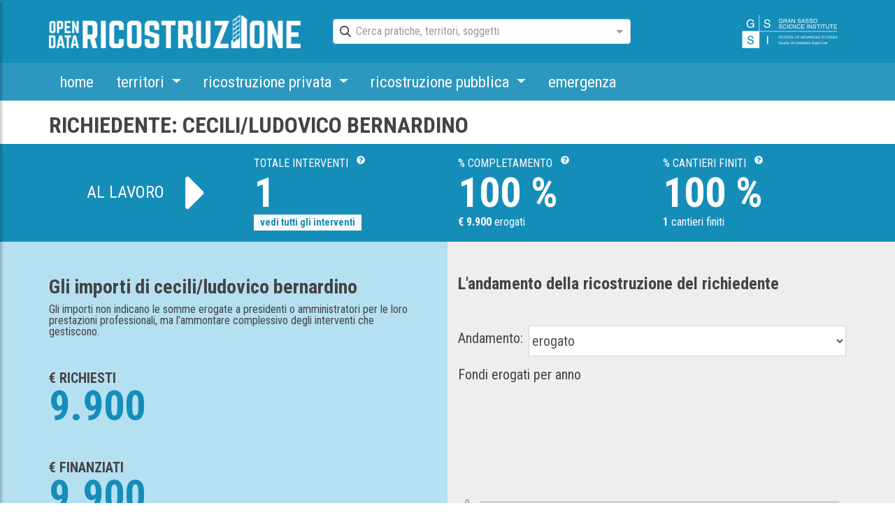

--- FILE ---
content_type: text/html; charset=utf-8
request_url: https://opendataricostruzione.gssi.it/richiedenti/21350
body_size: 42071
content:
<!DOCTYPE html><html lang="it"><head>
  <meta charset="utf-8">
  <base href="/">
  <meta name="viewport" content="width=device-width, initial-scale=1">
  <link rel="icon" type="image/x-icon" href="favicon.ico">
  <link rel="manifest" href="manifest.json">
  <meta name="theme-color" content="#1976d2">
  <meta name="google-site-verification" content="PEe6fJ8DWp1o7nkC9A1toWs3lSg0kTT1IukIwzwBTnA">
<link rel="stylesheet" href="styles.e5fe9b8bd1ac79d2e707.css"><meta property="og:locale" content="it_IT"><title>opendataricostruzione | Opendata L'Aquila</title><meta property="og:title" content="home ctor"><meta name="description" content=""><meta property="og:description" content=""><meta property="og:site_name" content="Opendata L'Aquila"><meta property="og:type" content="website"><meta property="og:url" content="/richiedenti/21350"><style ng-transition="my-app">.ng-select{position:relative;display:block;box-sizing:border-box}.ng-select div,.ng-select input,.ng-select span{box-sizing:border-box}.ng-select [hidden]{display:none}.ng-select.ng-select-searchable .ng-select-container .ng-value-container .ng-input{opacity:1}.ng-select.ng-select-opened .ng-select-container{z-index:1001}.ng-select.ng-select-disabled .ng-select-container .ng-value-container .ng-placeholder,.ng-select.ng-select-disabled .ng-select-container .ng-value-container .ng-value{-webkit-user-select:none;-moz-user-select:none;-ms-user-select:none;user-select:none;cursor:default}.ng-select.ng-select-disabled .ng-arrow-wrapper{cursor:default}.ng-select.ng-select-filtered .ng-placeholder{display:none}.ng-select .ng-select-container{color:#333;cursor:default;display:-webkit-box;display:flex;outline:0;overflow:hidden;position:relative;width:100%}.ng-select .ng-select-container .ng-value-container{display:-webkit-box;display:flex;-webkit-box-flex:1;flex:1}.ng-select .ng-select-container .ng-value-container .ng-input{opacity:0}.ng-select .ng-select-container .ng-value-container .ng-input>input{box-sizing:content-box;background:none;border:0;box-shadow:none;outline:0;cursor:default;width:100%}.ng-select .ng-select-container .ng-value-container .ng-input>input::-ms-clear{display:none}.ng-select .ng-select-container .ng-value-container .ng-input>input[readonly]{-webkit-user-select:none;-moz-user-select:none;-ms-user-select:none;user-select:none;width:0;padding:0}.ng-select.ng-select-single.ng-select-filtered .ng-select-container .ng-value-container .ng-value{visibility:hidden}.ng-select.ng-select-single .ng-select-container .ng-value-container,.ng-select.ng-select-single .ng-select-container .ng-value-container .ng-value{white-space:nowrap;overflow:hidden;text-overflow:ellipsis}.ng-select.ng-select-single .ng-select-container .ng-value-container .ng-value .ng-value-icon{display:none}.ng-select.ng-select-single .ng-select-container .ng-value-container .ng-input{position:absolute;left:0;width:100%}.ng-select.ng-select-multiple.ng-select-disabled>.ng-select-container .ng-value-container .ng-value .ng-value-icon{display:none}.ng-select.ng-select-multiple .ng-select-container .ng-value-container{flex-wrap:wrap}.ng-select.ng-select-multiple .ng-select-container .ng-value-container .ng-value{white-space:nowrap}.ng-select.ng-select-multiple .ng-select-container .ng-value-container .ng-value.ng-value-disabled .ng-value-icon{display:none}.ng-select.ng-select-multiple .ng-select-container .ng-value-container .ng-value .ng-value-icon{cursor:pointer}.ng-select.ng-select-multiple .ng-select-container .ng-value-container .ng-input{-webkit-box-flex:1;flex:1;z-index:2}.ng-select.ng-select-multiple .ng-select-container .ng-value-container .ng-placeholder{position:absolute;z-index:1}.ng-select .ng-clear-wrapper{cursor:pointer;position:relative;width:17px;-webkit-user-select:none;-moz-user-select:none;-ms-user-select:none;user-select:none}.ng-select .ng-clear-wrapper .ng-clear{display:inline-block;font-size:18px;line-height:1;pointer-events:none}.ng-select .ng-spinner-loader{border-radius:50%;width:17px;height:17px;margin-right:5px;font-size:10px;position:relative;text-indent:-9999em;border-top:2px solid rgba(66,66,66,.2);border-right:2px solid rgba(66,66,66,.2);border-bottom:2px solid rgba(66,66,66,.2);border-left:2px solid #424242;-webkit-transform:translateZ(0);transform:translateZ(0);-webkit-animation:.8s linear infinite load8;animation:.8s linear infinite load8}.ng-select .ng-spinner-loader:after{border-radius:50%;width:17px;height:17px}@-webkit-keyframes load8{0%{-webkit-transform:rotate(0);transform:rotate(0)}100%{-webkit-transform:rotate(360deg);transform:rotate(360deg)}}@keyframes load8{0%{-webkit-transform:rotate(0);transform:rotate(0)}100%{-webkit-transform:rotate(360deg);transform:rotate(360deg)}}.ng-select .ng-arrow-wrapper{cursor:pointer;position:relative;text-align:center;-webkit-user-select:none;-moz-user-select:none;-ms-user-select:none;user-select:none}.ng-select .ng-arrow-wrapper .ng-arrow{pointer-events:none;display:inline-block;height:0;width:0;position:relative}.ng-dropdown-panel{box-sizing:border-box;position:absolute;opacity:0;width:100%;z-index:1050;-webkit-overflow-scrolling:touch}.ng-dropdown-panel .ng-dropdown-panel-items{display:block;height:auto;box-sizing:border-box;max-height:240px;overflow-y:auto}.ng-dropdown-panel .ng-dropdown-panel-items .ng-optgroup{white-space:nowrap;overflow:hidden;text-overflow:ellipsis}.ng-dropdown-panel .ng-dropdown-panel-items .ng-option{box-sizing:border-box;cursor:pointer;display:block;white-space:nowrap;overflow:hidden;text-overflow:ellipsis}.ng-dropdown-panel .ng-dropdown-panel-items .ng-option .highlighted{font-weight:700;text-decoration:underline}.ng-dropdown-panel .ng-dropdown-panel-items .ng-option.disabled{cursor:default}.ng-dropdown-panel .scroll-host{overflow:hidden;overflow-y:auto;position:relative;display:block;-webkit-overflow-scrolling:touch}.ng-dropdown-panel .scrollable-content{top:0;left:0;width:100%;height:100%;position:absolute}.ng-dropdown-panel .total-padding{width:1px;opacity:0}</style><style ng-transition="my-app"></style><style ng-transition="my-app">@charset "UTF-8";@import url(https://fonts.googleapis.com/css?family=Roboto+Condensed:300,400,700);@import url(https://fonts.googleapis.com/icon?family=Material+Icons);.ng-select.ng-select-opened>.ng-select-container{background:#fff;border-color:#b3b3b3 #ccc #d9d9d9}.ng-select.ng-select-opened>.ng-select-container:hover{box-shadow:none}.ng-select.ng-select-opened>.ng-select-container .ng-arrow{top:-2px;border-color:transparent transparent #999;border-width:0 5px 5px}.ng-select.ng-select-opened>.ng-select-container .ng-arrow:hover{border-color:transparent transparent #333}.ng-select.ng-select-opened.ng-select-bottom>.ng-select-container{border-bottom-right-radius:0;border-bottom-left-radius:0}.ng-select.ng-select-opened.ng-select-top>.ng-select-container{border-top-right-radius:0;border-top-left-radius:0}.ng-select.ng-select-focused:not(.ng-select-opened)>.ng-select-container{border-color:#007eff;box-shadow:inset 0 1px 1px rgba(0,0,0,.075),0 0 0 3px rgba(0,126,255,.1)}.ng-select.ng-select-disabled>.ng-select-container{background-color:#f9f9f9}.ng-select .ng-has-value .ng-placeholder{display:none}.ng-select .ng-select-container{background-color:#fff;border-radius:4px;border:1px solid #ccc;min-height:36px;-webkit-box-align:center;align-items:center}.ng-select .ng-select-container:hover{box-shadow:0 1px 0 rgba(0,0,0,.06)}.ng-select .ng-select-container .ng-value-container{-webkit-box-align:center;align-items:center}[dir=rtl] .ng-select .ng-select-container .ng-value-container{padding-right:10px;padding-left:0}.ng-select .ng-select-container .ng-value-container .ng-placeholder{color:#999}.ng-select.ng-select-single .ng-select-container{height:36px}.ng-select.ng-select-single .ng-select-container .ng-value-container .ng-input{top:5px;left:0;padding-left:10px;padding-right:50px}[dir=rtl] .ng-select.ng-select-single .ng-select-container .ng-value-container .ng-input{padding-right:10px;padding-left:50px}.ng-select.ng-select-multiple.ng-select-disabled>.ng-select-container .ng-value-container .ng-value{background-color:#f9f9f9;border:1px solid #e6e6e6}.ng-select.ng-select-multiple.ng-select-disabled>.ng-select-container .ng-value-container .ng-value .ng-value-label{padding:0 5px}.ng-select.ng-select-multiple .ng-select-container .ng-value-container{padding-top:5px;padding-left:7px}[dir=rtl] .ng-select.ng-select-multiple .ng-select-container .ng-value-container{padding-right:7px;padding-left:0}.ng-select.ng-select-multiple .ng-select-container .ng-value-container .ng-value{font-size:.9em;margin-bottom:5px;background-color:#ebf5ff;border-radius:2px;margin-right:5px}[dir=rtl] .ng-select.ng-select-multiple .ng-select-container .ng-value-container .ng-value{margin-right:0;margin-left:5px}.ng-select.ng-select-multiple .ng-select-container .ng-value-container .ng-value.ng-value-disabled{background-color:#f9f9f9}.ng-select.ng-select-multiple .ng-select-container .ng-value-container .ng-value.ng-value-disabled .ng-value-label{padding-left:5px}[dir=rtl] .ng-select.ng-select-multiple .ng-select-container .ng-value-container .ng-value.ng-value-disabled .ng-value-label{padding-left:0;padding-right:5px}.ng-select.ng-select-multiple .ng-select-container .ng-value-container .ng-value .ng-value-icon,.ng-select.ng-select-multiple .ng-select-container .ng-value-container .ng-value .ng-value-label{display:inline-block;padding:1px 5px}.ng-select.ng-select-multiple .ng-select-container .ng-value-container .ng-value .ng-value-icon:hover{background-color:#d1e8ff}.ng-select.ng-select-multiple .ng-select-container .ng-value-container .ng-value .ng-value-icon.left{border-right:1px solid #b8dbff}[dir=rtl] .ng-select.ng-select-multiple .ng-select-container .ng-value-container .ng-value .ng-value-icon.left{border-left:1px solid #b8dbff;border-right:none}.ng-select.ng-select-multiple .ng-select-container .ng-value-container .ng-value .ng-value-icon.right{border-left:1px solid #b8dbff}[dir=rtl] .ng-select.ng-select-multiple .ng-select-container .ng-value-container .ng-value .ng-value-icon.right{border-left:0;border-right:1px solid #b8dbff}.ng-select.ng-select-multiple .ng-select-container .ng-value-container .ng-input{padding:0 0 3px 3px}[dir=rtl] .ng-select.ng-select-multiple .ng-select-container .ng-value-container .ng-input{padding:0 3px 3px 0}.ng-select.ng-select-multiple .ng-select-container .ng-value-container .ng-placeholder{top:5px;padding-bottom:5px;padding-left:3px}[dir=rtl] .ng-select.ng-select-multiple .ng-select-container .ng-value-container .ng-placeholder{padding-right:3px;padding-left:0}.ng-select .ng-clear-wrapper{color:#999}.ng-select .ng-clear-wrapper:hover .ng-clear{color:#d0021b}.ng-select .ng-spinner-zone{padding:5px 5px 0 0}[dir=rtl] .ng-select .ng-spinner-zone{padding:5px 0 0 5px}.ng-select .ng-arrow-wrapper{width:25px;padding-right:5px}[dir=rtl] .ng-select .ng-arrow-wrapper{padding-left:5px;padding-right:0}.ng-select .ng-arrow-wrapper:hover .ng-arrow{border-top-color:#666}.ng-select .ng-arrow-wrapper .ng-arrow{border-color:#999 transparent transparent;border-style:solid;border-width:5px 5px 2.5px}.ng-dropdown-panel{background-color:#fff;border:1px solid #ccc;box-shadow:0 1px 0 rgba(0,0,0,.06);left:0}.ng-dropdown-panel.ng-select-bottom{top:100%;border-bottom-right-radius:4px;border-bottom-left-radius:4px;border-top-color:#e6e6e6;margin-top:-1px}.ng-dropdown-panel.ng-select-bottom .ng-dropdown-panel-items .ng-option:last-child{border-bottom-right-radius:4px;border-bottom-left-radius:4px}.ng-dropdown-panel.ng-select-top{bottom:100%;border-top-right-radius:4px;border-top-left-radius:4px;border-bottom-color:#e6e6e6;margin-bottom:-1px}.ng-dropdown-panel.ng-select-top .ng-dropdown-panel-items .ng-option:first-child{border-top-right-radius:4px;border-top-left-radius:4px}.ng-dropdown-panel .ng-dropdown-header{border-bottom:1px solid #ccc;padding:5px 7px}.ng-dropdown-panel .ng-dropdown-footer{border-top:1px solid #ccc;padding:5px 7px}.ng-dropdown-panel .ng-dropdown-panel-items .ng-optgroup{-webkit-user-select:none;-moz-user-select:none;-ms-user-select:none;user-select:none;padding:8px 10px;font-weight:500;color:rgba(0,0,0,.54);cursor:pointer}.ng-dropdown-panel .ng-dropdown-panel-items .ng-optgroup.ng-option-disabled{cursor:default}.ng-dropdown-panel .ng-dropdown-panel-items .ng-optgroup.ng-option-marked{background-color:#f5faff}.ng-dropdown-panel .ng-dropdown-panel-items .ng-optgroup.ng-option-selected,.ng-dropdown-panel .ng-dropdown-panel-items .ng-optgroup.ng-option-selected.ng-option-marked{background-color:#ebf5ff;font-weight:600}.ng-dropdown-panel .ng-dropdown-panel-items .ng-option{background-color:#fff;color:rgba(0,0,0,.87);padding:8px 10px}.ng-dropdown-panel .ng-dropdown-panel-items .ng-option.ng-option-selected,.ng-dropdown-panel .ng-dropdown-panel-items .ng-option.ng-option-selected.ng-option-marked{color:#333;background-color:#ebf5ff}.ng-dropdown-panel .ng-dropdown-panel-items .ng-option.ng-option-selected .ng-option-label,.ng-dropdown-panel .ng-dropdown-panel-items .ng-option.ng-option-selected.ng-option-marked .ng-option-label{font-weight:600}.ng-dropdown-panel .ng-dropdown-panel-items .ng-option.ng-option-marked{background-color:#f5faff;color:#333}.ng-dropdown-panel .ng-dropdown-panel-items .ng-option.ng-option-disabled{color:#ccc}.ng-dropdown-panel .ng-dropdown-panel-items .ng-option.ng-option-child{padding-left:22px}[dir=rtl] .ng-dropdown-panel .ng-dropdown-panel-items .ng-option.ng-option-child{padding-right:22px;padding-left:0}.ng-dropdown-panel .ng-dropdown-panel-items .ng-option .ng-tag-label{font-size:80%;font-weight:400;padding-right:5px}[dir=rtl] .ng-dropdown-panel .ng-dropdown-panel-items .ng-option .ng-tag-label{padding-left:5px;padding-right:0}[dir=rtl] .ng-dropdown-panel{direction:rtl;text-align:right}.ngx-datatable{display:block;overflow:hidden;-webkit-box-pack:center;justify-content:center;position:relative;-webkit-transform:translate3d(0,0,0)}.ngx-datatable [hidden]{display:none!important}.ngx-datatable *,.ngx-datatable :after,.ngx-datatable :before{box-sizing:border-box}.ngx-datatable.scroll-vertical .datatable-body{overflow-y:auto}.ngx-datatable.scroll-vertical.virtualized .datatable-body .datatable-row-wrapper{position:absolute}.ngx-datatable.scroll-horz .datatable-body{overflow-x:auto;-webkit-overflow-scrolling:touch}.ngx-datatable.fixed-header .datatable-header .datatable-header-inner{white-space:nowrap}.ngx-datatable.fixed-header .datatable-header .datatable-header-inner .datatable-header-cell{white-space:nowrap;overflow:hidden;text-overflow:ellipsis}.ngx-datatable.fixed-row .datatable-scroll,.ngx-datatable.fixed-row .datatable-scroll .datatable-body-row{white-space:nowrap}.ngx-datatable.fixed-row .datatable-scroll .datatable-body-row .datatable-body-cell,.ngx-datatable.fixed-row .datatable-scroll .datatable-body-row .datatable-body-group-cell{overflow:hidden;white-space:nowrap;text-overflow:ellipsis}.ngx-datatable .datatable-body-row,.ngx-datatable .datatable-header-inner,.ngx-datatable .datatable-row-center{display:-webkit-box;display:flex;-webkit-box-orient:horizontal;-webkit-box-direction:normal;flex-direction:row;-o-flex-flow:row;flex-flow:row}.ngx-datatable .datatable-body-cell,.ngx-datatable .datatable-header-cell{overflow-x:hidden;vertical-align:top;display:inline-block;line-height:1.625}.ngx-datatable .datatable-body-cell:focus,.ngx-datatable .datatable-header-cell:focus{outline:0}.ngx-datatable .datatable-row-left,.ngx-datatable .datatable-row-right{z-index:9}.ngx-datatable .datatable-row-center,.ngx-datatable .datatable-row-group,.ngx-datatable .datatable-row-left,.ngx-datatable .datatable-row-right{position:relative}.ngx-datatable .datatable-header{display:block;overflow:hidden}.ngx-datatable .datatable-header .datatable-header-inner{-webkit-box-align:stretch;align-items:stretch;-webkit-align-items:stretch}.ngx-datatable .datatable-header .datatable-header-cell{position:relative;display:inline-block}.ngx-datatable .datatable-header .datatable-header-cell.sortable .datatable-header-cell-wrapper{cursor:pointer}.ngx-datatable .datatable-header .datatable-header-cell.longpress .datatable-header-cell-wrapper{cursor:move}.ngx-datatable .datatable-header .datatable-header-cell .sort-btn{line-height:100%;vertical-align:middle;display:inline-block;cursor:pointer}.ngx-datatable .datatable-header .datatable-header-cell .resize-handle,.ngx-datatable .datatable-header .datatable-header-cell .resize-handle--not-resizable{display:inline-block;position:absolute;right:0;top:0;bottom:0;width:5px;padding:0 4px;visibility:hidden}.ngx-datatable .datatable-header .datatable-header-cell .resize-handle{cursor:ew-resize}.ngx-datatable .datatable-header .datatable-header-cell.resizeable:hover .resize-handle,.ngx-datatable .datatable-header .datatable-header-cell:hover .resize-handle--not-resizable{visibility:visible}.ngx-datatable .datatable-header .datatable-header-cell .targetMarker{position:absolute;top:0;bottom:0}.ngx-datatable .datatable-header .datatable-header-cell .targetMarker.dragFromLeft{right:0}.ngx-datatable .datatable-header .datatable-header-cell .targetMarker.dragFromRight{left:0}.ngx-datatable .datatable-header .datatable-header-cell .datatable-header-cell-template-wrap{height:inherit}.ngx-datatable .datatable-body{position:relative;z-index:10;display:block}.ngx-datatable .datatable-body .datatable-scroll{display:inline-block}.ngx-datatable .datatable-body .datatable-row-detail{overflow-y:hidden}.ngx-datatable .datatable-body .datatable-row-wrapper{display:-webkit-box;display:flex;-webkit-box-orient:vertical;-webkit-box-direction:normal;flex-direction:column}.ngx-datatable .datatable-body .datatable-body-row{outline:0}.ngx-datatable .datatable-body .datatable-body-row>div{display:-webkit-box;display:flex}.ngx-datatable .datatable-footer{display:block;width:100%;overflow:auto}.ngx-datatable .datatable-footer .datatable-footer-inner{display:-webkit-box;display:flex;-webkit-box-align:center;align-items:center;width:100%}.ngx-datatable .datatable-footer .selected-count .page-count{-webkit-box-flex:1;flex:1 1 40%}.ngx-datatable .datatable-footer .selected-count .datatable-pager{-webkit-box-flex:1;flex:1 1 60%}.ngx-datatable .datatable-footer .page-count{-webkit-box-flex:1;flex:1 1 20%}.ngx-datatable .datatable-footer .datatable-pager{-webkit-box-flex:1;flex:1 1 80%;text-align:right}.ngx-datatable .datatable-footer .datatable-pager .pager,.ngx-datatable .datatable-footer .datatable-pager .pager li{padding:0;margin:0;display:inline-block;list-style:none}.ngx-datatable .datatable-footer .datatable-pager .pager li,.ngx-datatable .datatable-footer .datatable-pager .pager li a{outline:0}.ngx-datatable .datatable-footer .datatable-pager .pager li a{cursor:pointer;display:inline-block}.ngx-datatable .datatable-footer .datatable-pager .pager li.disabled a{cursor:not-allowed}@font-face{font-family:data-table;src:url(data-table.bce071e976865da51100.eot);src:url(data-table.bce071e976865da51100.eot?#iefix) format('embedded-opentype'),url(data-table.246ea8fa6c452b0f3c4f.woff) format('woff'),url(data-table.c8c6d300cb7abb9f36e8.ttf) format('truetype'),url(data-table.b0aebd744ce7adb780a9.svg#data-table) format('svg');font-weight:400;font-style:normal}[data-icon]:before{font-family:data-table!important;content:attr(data-icon);font-style:normal!important;font-weight:400!important;font-variant:normal!important;text-transform:none!important;speak:none;line-height:1;-webkit-font-smoothing:antialiased;-moz-osx-font-smoothing:grayscale}[class*=' datatable-icon-']:before,[class^=datatable-icon-]:before{font-family:data-table!important;font-style:normal!important;font-weight:400!important;font-variant:normal!important;text-transform:none!important;speak:none;line-height:1;-webkit-font-smoothing:antialiased;-moz-osx-font-smoothing:grayscale}.datatable-icon-filter:before{content:'\62'}.datatable-icon-collapse:before{content:'\61'}.datatable-icon-expand:before{content:'\63'}.datatable-icon-close:before{content:'\64'}.datatable-icon-up:before{content:'\65'}.datatable-icon-down:before{content:'\66'}.datatable-icon-sort:before{content:'\67'}.datatable-icon-done:before{content:'\68'}.datatable-icon-done-all:before{content:'\69'}.datatable-icon-search:before{content:'\6a'}.datatable-icon-pin:before{content:'\6b'}.datatable-icon-add:before{content:'\6d'}.datatable-icon-left:before{content:'\6f'}.datatable-icon-right:before{content:'\70'}.datatable-icon-skip:before{content:'\71'}.datatable-icon-prev:before{content:'\72'}article,aside,details,figcaption,figure,footer,header,hgroup,main,nav,section,summary{display:block}audio,canvas,progress,video{display:inline-block;vertical-align:baseline}audio:not([controls]){display:none;height:0}a:active,a:hover{outline:0}dfn{font-style:italic}h1{margin:.67em 0}mark{background:#ff0;color:#000}img,legend{border:0}svg:not(:root){overflow:hidden}hr{box-sizing:content-box}button,input,optgroup,select,textarea{color:inherit;font:inherit}button,html input[type=button],input[type=reset],input[type=submit]{-webkit-appearance:button;cursor:pointer}button[disabled],html input[disabled]{cursor:default}button::-moz-focus-inner,input::-moz-focus-inner{border:0;padding:0}input{line-height:normal}input[type=number]::-webkit-inner-spin-button,input[type=number]::-webkit-outer-spin-button{height:auto}input[type=search]{-webkit-appearance:textfield;box-sizing:content-box}input[type=search]::-webkit-search-cancel-button,input[type=search]::-webkit-search-decoration{-webkit-appearance:none}optgroup{font-weight:700}table{border-spacing:0;border-collapse:collapse}td,th{padding:0}@media print{*{text-shadow:none!important;color:#000!important;background:0 0!important;box-shadow:none!important}a,a:visited{text-decoration:underline}a[href]:after{content:" (" attr(href) ")"}abbr[title]:after{content:" (" attr(title) ")"}a[href^="#"]:after,a[href^="javascript:"]:after{content:""}blockquote,pre{border:1px solid #999;page-break-inside:avoid}thead{display:table-header-group}img,tr{page-break-inside:avoid}img{max-width:100%!important}h2,h3,p{orphans:3;widows:3}h2,h3{page-break-after:avoid}select{background:#fff!important}.navbar{display:none}.table td,.table th{background-color:#fff!important}.btn>.caret,.dropup>.btn>.caret{border-top-color:#000!important}.label{border:1px solid #000}.table{border-collapse:collapse!important}.table-bordered td,.table-bordered th{border:1px solid #ddd!important}}:root{--blue:#007bff;--indigo:#6610f2;--purple:#6f42c1;--pink:#e83e8c;--red:#dc3545;--orange:#fd7e14;--yellow:#ffc107;--green:#28a745;--teal:#20c997;--cyan:#17a2b8;--white:#fff;--gray:#6c757d;--gray-dark:#343a40;--primary:#158db9;--secondary:#6c757d;--success:#28a745;--info:#17a2b8;--warning:#ffc107;--danger:#dc3545;--light:#f8f9fa;--dark:#343a40;--breakpoint-xs:0;--breakpoint-sm:576px;--breakpoint-md:768px;--breakpoint-lg:992px;--breakpoint-xl:1200px;--font-family-sans-serif:-apple-system,BlinkMacSystemFont,"Segoe UI",Roboto,"Helvetica Neue",Arial,"Noto Sans",sans-serif,"Apple Color Emoji","Segoe UI Emoji","Segoe UI Symbol","Noto Color Emoji";--font-family-monospace:SFMono-Regular,Menlo,Monaco,Consolas,"Liberation Mono","Courier New",monospace}*,::after,::before{box-sizing:border-box}html{font-family:sans-serif;line-height:1.15;-webkit-text-size-adjust:100%;-webkit-tap-highlight-color:transparent}article,aside,figcaption,figure,footer,header,hgroup,main,nav,section{display:block}body{font-family:-apple-system,BlinkMacSystemFont,"Segoe UI",Roboto,"Helvetica Neue",Arial,"Noto Sans",sans-serif,"Apple Color Emoji","Segoe UI Emoji","Segoe UI Symbol","Noto Color Emoji";font-size:1rem;line-height:1.5;text-align:left}[tabindex="-1"]:focus{outline:0!important}h1,h2,h3,h4,h5,h6{margin-top:0}dl,ol,p,ul{margin-top:0;margin-bottom:1rem}abbr[data-original-title],abbr[title]{text-decoration:underline;-webkit-text-decoration:underline dotted;text-decoration:underline dotted;cursor:help;border-bottom:0;-webkit-text-decoration-skip-ink:none;text-decoration-skip-ink:none}address{margin-bottom:1rem;font-style:normal;line-height:inherit}ol ol,ol ul,ul ol,ul ul{margin-bottom:0}dt{font-weight:700}dd{margin-bottom:.5rem;margin-left:0}blockquote,figure{margin:0 0 1rem}b,strong{font-weight:bolder}sub,sup{position:relative;font-size:75%;line-height:0;vertical-align:baseline}sub{bottom:-.25em}sup{top:-.5em}a{background:0 0;color:#158db9;text-decoration:none}a:hover{color:#0d5974;text-decoration:underline}a:not([href]):not([tabindex]),a:not([href]):not([tabindex]):focus,a:not([href]):not([tabindex]):hover{color:inherit;text-decoration:none}a:not([href]):not([tabindex]):focus{outline:0}code,kbd,pre,samp{font-family:SFMono-Regular,Menlo,Monaco,Consolas,"Liberation Mono","Courier New",monospace;font-size:1em}pre{margin-top:0;margin-bottom:1rem;overflow:auto}img{vertical-align:middle;border-style:none}svg{overflow:hidden;vertical-align:middle}caption{padding-top:.75rem;padding-bottom:.75rem;color:#6c757d;text-align:left;caption-side:bottom}th{text-align:inherit}label{display:inline-block;margin-bottom:.5rem}button{border-radius:0}button:focus{outline:dotted 1px;outline:-webkit-focus-ring-color auto 5px}button,input,optgroup,select,textarea{margin:0;font-family:inherit;font-size:inherit;line-height:inherit}button,input{overflow:visible}button,select{text-transform:none}select{word-wrap:normal}[type=button],[type=reset],[type=submit],button{-webkit-appearance:button}[type=button]:not(:disabled),[type=reset]:not(:disabled),[type=submit]:not(:disabled),button:not(:disabled){cursor:pointer}[type=button]::-moz-focus-inner,[type=reset]::-moz-focus-inner,[type=submit]::-moz-focus-inner,button::-moz-focus-inner{padding:0;border-style:none}input[type=checkbox],input[type=radio]{box-sizing:border-box;padding:0}input[type=date],input[type=datetime-local],input[type=month],input[type=time]{-webkit-appearance:listbox}textarea{overflow:auto;resize:vertical}fieldset{min-width:0;padding:0;margin:0;border:0}legend{display:block;width:100%;max-width:100%;padding:0;margin-bottom:.5rem;font-size:1.5rem;line-height:inherit;color:inherit;white-space:normal}progress{vertical-align:baseline}[type=number]::-webkit-inner-spin-button,[type=number]::-webkit-outer-spin-button{height:auto}[type=search]{outline-offset:-2px;-webkit-appearance:none}[type=search]::-webkit-search-decoration{-webkit-appearance:none}::-webkit-file-upload-button{font:inherit;-webkit-appearance:button}output{display:inline-block}summary{display:list-item;cursor:pointer}template{display:none}[hidden]{display:none!important}.h1,.h2,.h3,.h4,.h5,.h6,h1,h2,h3,h4,h5,h6{margin-bottom:.5rem;font-weight:500;line-height:1.2}.h1,h1{font-size:2.5rem}.h2,h2{font-size:2rem}.h3,h3{font-size:1.75rem}.h4,h4{font-size:1.5rem}.h5,h5{font-size:1.25rem}.h6,h6{font-size:1rem}.lead{font-size:1.25rem;font-weight:300}.display-1{font-size:6rem;font-weight:300;line-height:1.2}.display-2{font-size:5.5rem;font-weight:300;line-height:1.2}.display-3{font-size:4.5rem;font-weight:300;line-height:1.2}.display-4{font-size:3.5rem;font-weight:300;line-height:1.2}hr{box-sizing:content-box;height:0;overflow:visible;margin-top:1rem;margin-bottom:1rem;border:0;border-top:1px solid rgba(0,0,0,.1)}.small,small{font-size:80%;font-weight:400}.mark,mark{padding:.2em;background-color:#fcf8e3}.list-inline,.list-unstyled{padding-left:0;list-style:none}.list-inline-item{display:inline-block}.list-inline-item:not(:last-child){margin-right:.5rem}.initialism{font-size:90%;text-transform:uppercase}.blockquote{margin-bottom:1rem;font-size:1.25rem}.blockquote-footer{display:block;font-size:80%;color:#6c757d}.blockquote-footer::before{content:"— "}.img-fluid{max-width:100%;height:auto}.img-thumbnail{padding:.25rem;background-color:#fff;border:1px solid #dee2e6;max-width:100%;height:auto}.figure{display:inline-block}.figure-img{margin-bottom:.5rem;line-height:1}.figure-caption{font-size:90%;color:#6c757d}code{font-size:87.5%;color:#e83e8c;word-break:break-word}a>code{color:inherit}kbd{padding:.2rem .4rem;font-size:87.5%;color:#fff;background-color:#212529}kbd kbd{padding:0;font-size:100%;font-weight:700}pre{display:block;font-size:87.5%;color:#212529}pre code{font-size:inherit;color:inherit;word-break:normal}.pre-scrollable{max-height:340px;overflow-y:scroll}.container{width:100%;padding-right:15px;padding-left:15px;margin-right:auto;margin-left:auto}@media (min-width:576px){.container{max-width:540px}}@media (min-width:768px){.container{max-width:720px}}@media (min-width:992px){.container{max-width:1169px}}@media (min-width:1200px){.container{max-width:1170px}}.container-fluid{width:100%;padding-right:15px;padding-left:15px;margin-right:auto;margin-left:auto}.row{display:-webkit-box;display:flex;flex-wrap:wrap;margin-right:-15px;margin-left:-15px}.no-gutters{margin-right:0;margin-left:0}.no-gutters>.col,.no-gutters>[class*=col-]{padding-right:0;padding-left:0}.col,.col-1,.col-10,.col-11,.col-12,.col-2,.col-3,.col-4,.col-5,.col-6,.col-7,.col-8,.col-9,.col-auto,.col-lg,.col-lg-1,.col-lg-10,.col-lg-11,.col-lg-12,.col-lg-2,.col-lg-3,.col-lg-4,.col-lg-5,.col-lg-6,.col-lg-7,.col-lg-8,.col-lg-9,.col-lg-auto,.col-md,.col-md-1,.col-md-10,.col-md-11,.col-md-12,.col-md-2,.col-md-3,.col-md-4,.col-md-5,.col-md-6,.col-md-7,.col-md-8,.col-md-9,.col-md-auto,.col-sm,.col-sm-1,.col-sm-10,.col-sm-11,.col-sm-12,.col-sm-2,.col-sm-3,.col-sm-4,.col-sm-5,.col-sm-6,.col-sm-7,.col-sm-8,.col-sm-9,.col-sm-auto,.col-xl,.col-xl-1,.col-xl-10,.col-xl-11,.col-xl-12,.col-xl-2,.col-xl-3,.col-xl-4,.col-xl-5,.col-xl-6,.col-xl-7,.col-xl-8,.col-xl-9,.col-xl-auto{position:relative;width:100%;padding-right:15px;padding-left:15px}.col{flex-basis:0;-webkit-box-flex:1;flex-grow:1;max-width:100%}.col-auto{-webkit-box-flex:0;flex:0 0 auto;width:auto;max-width:100%}.col-1{-webkit-box-flex:0;flex:0 0 8.3333333333%;max-width:8.3333333333%}.col-2{-webkit-box-flex:0;flex:0 0 16.6666666667%;max-width:16.6666666667%}.col-3{-webkit-box-flex:0;flex:0 0 25%;max-width:25%}.col-4{-webkit-box-flex:0;flex:0 0 33.3333333333%;max-width:33.3333333333%}.col-5{-webkit-box-flex:0;flex:0 0 41.6666666667%;max-width:41.6666666667%}.col-6{-webkit-box-flex:0;flex:0 0 50%;max-width:50%}.col-7{-webkit-box-flex:0;flex:0 0 58.3333333333%;max-width:58.3333333333%}.col-8{-webkit-box-flex:0;flex:0 0 66.6666666667%;max-width:66.6666666667%}.col-9{-webkit-box-flex:0;flex:0 0 75%;max-width:75%}.col-10{-webkit-box-flex:0;flex:0 0 83.3333333333%;max-width:83.3333333333%}.col-11{-webkit-box-flex:0;flex:0 0 91.6666666667%;max-width:91.6666666667%}.col-12{-webkit-box-flex:0;flex:0 0 100%;max-width:100%}.order-first{-webkit-box-ordinal-group:0;order:-1}.order-last{-webkit-box-ordinal-group:14;order:13}.order-0{-webkit-box-ordinal-group:1;order:0}.order-1{-webkit-box-ordinal-group:2;order:1}.order-2{-webkit-box-ordinal-group:3;order:2}.order-3{-webkit-box-ordinal-group:4;order:3}.order-4{-webkit-box-ordinal-group:5;order:4}.order-5{-webkit-box-ordinal-group:6;order:5}.order-6{-webkit-box-ordinal-group:7;order:6}.order-7{-webkit-box-ordinal-group:8;order:7}.order-8{-webkit-box-ordinal-group:9;order:8}.order-9{-webkit-box-ordinal-group:10;order:9}.order-10{-webkit-box-ordinal-group:11;order:10}.order-11{-webkit-box-ordinal-group:12;order:11}.order-12{-webkit-box-ordinal-group:13;order:12}.offset-1{margin-left:8.3333333333%}.offset-2{margin-left:16.6666666667%}.offset-3{margin-left:25%}.offset-4{margin-left:33.3333333333%}.offset-5{margin-left:41.6666666667%}.offset-6{margin-left:50%}.offset-7{margin-left:58.3333333333%}.offset-8{margin-left:66.6666666667%}.offset-9{margin-left:75%}.offset-10{margin-left:83.3333333333%}.offset-11{margin-left:91.6666666667%}@media (min-width:576px){.col-sm{flex-basis:0;-webkit-box-flex:1;flex-grow:1;max-width:100%}.col-sm-auto{-webkit-box-flex:0;flex:0 0 auto;width:auto;max-width:100%}.col-sm-1{-webkit-box-flex:0;flex:0 0 8.3333333333%;max-width:8.3333333333%}.col-sm-2{-webkit-box-flex:0;flex:0 0 16.6666666667%;max-width:16.6666666667%}.col-sm-3{-webkit-box-flex:0;flex:0 0 25%;max-width:25%}.col-sm-4{-webkit-box-flex:0;flex:0 0 33.3333333333%;max-width:33.3333333333%}.col-sm-5{-webkit-box-flex:0;flex:0 0 41.6666666667%;max-width:41.6666666667%}.col-sm-6{-webkit-box-flex:0;flex:0 0 50%;max-width:50%}.col-sm-7{-webkit-box-flex:0;flex:0 0 58.3333333333%;max-width:58.3333333333%}.col-sm-8{-webkit-box-flex:0;flex:0 0 66.6666666667%;max-width:66.6666666667%}.col-sm-9{-webkit-box-flex:0;flex:0 0 75%;max-width:75%}.col-sm-10{-webkit-box-flex:0;flex:0 0 83.3333333333%;max-width:83.3333333333%}.col-sm-11{-webkit-box-flex:0;flex:0 0 91.6666666667%;max-width:91.6666666667%}.col-sm-12{-webkit-box-flex:0;flex:0 0 100%;max-width:100%}.order-sm-first{-webkit-box-ordinal-group:0;order:-1}.order-sm-last{-webkit-box-ordinal-group:14;order:13}.order-sm-0{-webkit-box-ordinal-group:1;order:0}.order-sm-1{-webkit-box-ordinal-group:2;order:1}.order-sm-2{-webkit-box-ordinal-group:3;order:2}.order-sm-3{-webkit-box-ordinal-group:4;order:3}.order-sm-4{-webkit-box-ordinal-group:5;order:4}.order-sm-5{-webkit-box-ordinal-group:6;order:5}.order-sm-6{-webkit-box-ordinal-group:7;order:6}.order-sm-7{-webkit-box-ordinal-group:8;order:7}.order-sm-8{-webkit-box-ordinal-group:9;order:8}.order-sm-9{-webkit-box-ordinal-group:10;order:9}.order-sm-10{-webkit-box-ordinal-group:11;order:10}.order-sm-11{-webkit-box-ordinal-group:12;order:11}.order-sm-12{-webkit-box-ordinal-group:13;order:12}.offset-sm-0{margin-left:0}.offset-sm-1{margin-left:8.3333333333%}.offset-sm-2{margin-left:16.6666666667%}.offset-sm-3{margin-left:25%}.offset-sm-4{margin-left:33.3333333333%}.offset-sm-5{margin-left:41.6666666667%}.offset-sm-6{margin-left:50%}.offset-sm-7{margin-left:58.3333333333%}.offset-sm-8{margin-left:66.6666666667%}.offset-sm-9{margin-left:75%}.offset-sm-10{margin-left:83.3333333333%}.offset-sm-11{margin-left:91.6666666667%}}@media (min-width:768px){.col-md{flex-basis:0;-webkit-box-flex:1;flex-grow:1;max-width:100%}.col-md-auto{-webkit-box-flex:0;flex:0 0 auto;width:auto;max-width:100%}.col-md-1{-webkit-box-flex:0;flex:0 0 8.3333333333%;max-width:8.3333333333%}.col-md-2{-webkit-box-flex:0;flex:0 0 16.6666666667%;max-width:16.6666666667%}.col-md-3{-webkit-box-flex:0;flex:0 0 25%;max-width:25%}.col-md-4{-webkit-box-flex:0;flex:0 0 33.3333333333%;max-width:33.3333333333%}.col-md-5{-webkit-box-flex:0;flex:0 0 41.6666666667%;max-width:41.6666666667%}.col-md-6{-webkit-box-flex:0;flex:0 0 50%;max-width:50%}.col-md-7{-webkit-box-flex:0;flex:0 0 58.3333333333%;max-width:58.3333333333%}.col-md-8{-webkit-box-flex:0;flex:0 0 66.6666666667%;max-width:66.6666666667%}.col-md-9{-webkit-box-flex:0;flex:0 0 75%;max-width:75%}.col-md-10{-webkit-box-flex:0;flex:0 0 83.3333333333%;max-width:83.3333333333%}.col-md-11{-webkit-box-flex:0;flex:0 0 91.6666666667%;max-width:91.6666666667%}.col-md-12{-webkit-box-flex:0;flex:0 0 100%;max-width:100%}.order-md-first{-webkit-box-ordinal-group:0;order:-1}.order-md-last{-webkit-box-ordinal-group:14;order:13}.order-md-0{-webkit-box-ordinal-group:1;order:0}.order-md-1{-webkit-box-ordinal-group:2;order:1}.order-md-2{-webkit-box-ordinal-group:3;order:2}.order-md-3{-webkit-box-ordinal-group:4;order:3}.order-md-4{-webkit-box-ordinal-group:5;order:4}.order-md-5{-webkit-box-ordinal-group:6;order:5}.order-md-6{-webkit-box-ordinal-group:7;order:6}.order-md-7{-webkit-box-ordinal-group:8;order:7}.order-md-8{-webkit-box-ordinal-group:9;order:8}.order-md-9{-webkit-box-ordinal-group:10;order:9}.order-md-10{-webkit-box-ordinal-group:11;order:10}.order-md-11{-webkit-box-ordinal-group:12;order:11}.order-md-12{-webkit-box-ordinal-group:13;order:12}.offset-md-0{margin-left:0}.offset-md-1{margin-left:8.3333333333%}.offset-md-2{margin-left:16.6666666667%}.offset-md-3{margin-left:25%}.offset-md-4{margin-left:33.3333333333%}.offset-md-5{margin-left:41.6666666667%}.offset-md-6{margin-left:50%}.offset-md-7{margin-left:58.3333333333%}.offset-md-8{margin-left:66.6666666667%}.offset-md-9{margin-left:75%}.offset-md-10{margin-left:83.3333333333%}.offset-md-11{margin-left:91.6666666667%}}@media (min-width:992px){.col-lg{flex-basis:0;-webkit-box-flex:1;flex-grow:1;max-width:100%}.col-lg-auto{-webkit-box-flex:0;flex:0 0 auto;width:auto;max-width:100%}.col-lg-1{-webkit-box-flex:0;flex:0 0 8.3333333333%;max-width:8.3333333333%}.col-lg-2{-webkit-box-flex:0;flex:0 0 16.6666666667%;max-width:16.6666666667%}.col-lg-3{-webkit-box-flex:0;flex:0 0 25%;max-width:25%}.col-lg-4{-webkit-box-flex:0;flex:0 0 33.3333333333%;max-width:33.3333333333%}.col-lg-5{-webkit-box-flex:0;flex:0 0 41.6666666667%;max-width:41.6666666667%}.col-lg-6{-webkit-box-flex:0;flex:0 0 50%;max-width:50%}.col-lg-7{-webkit-box-flex:0;flex:0 0 58.3333333333%;max-width:58.3333333333%}.col-lg-8{-webkit-box-flex:0;flex:0 0 66.6666666667%;max-width:66.6666666667%}.col-lg-9{-webkit-box-flex:0;flex:0 0 75%;max-width:75%}.col-lg-10{-webkit-box-flex:0;flex:0 0 83.3333333333%;max-width:83.3333333333%}.col-lg-11{-webkit-box-flex:0;flex:0 0 91.6666666667%;max-width:91.6666666667%}.col-lg-12{-webkit-box-flex:0;flex:0 0 100%;max-width:100%}.order-lg-first{-webkit-box-ordinal-group:0;order:-1}.order-lg-last{-webkit-box-ordinal-group:14;order:13}.order-lg-0{-webkit-box-ordinal-group:1;order:0}.order-lg-1{-webkit-box-ordinal-group:2;order:1}.order-lg-2{-webkit-box-ordinal-group:3;order:2}.order-lg-3{-webkit-box-ordinal-group:4;order:3}.order-lg-4{-webkit-box-ordinal-group:5;order:4}.order-lg-5{-webkit-box-ordinal-group:6;order:5}.order-lg-6{-webkit-box-ordinal-group:7;order:6}.order-lg-7{-webkit-box-ordinal-group:8;order:7}.order-lg-8{-webkit-box-ordinal-group:9;order:8}.order-lg-9{-webkit-box-ordinal-group:10;order:9}.order-lg-10{-webkit-box-ordinal-group:11;order:10}.order-lg-11{-webkit-box-ordinal-group:12;order:11}.order-lg-12{-webkit-box-ordinal-group:13;order:12}.offset-lg-0{margin-left:0}.offset-lg-1{margin-left:8.3333333333%}.offset-lg-2{margin-left:16.6666666667%}.offset-lg-3{margin-left:25%}.offset-lg-4{margin-left:33.3333333333%}.offset-lg-5{margin-left:41.6666666667%}.offset-lg-6{margin-left:50%}.offset-lg-7{margin-left:58.3333333333%}.offset-lg-8{margin-left:66.6666666667%}.offset-lg-9{margin-left:75%}.offset-lg-10{margin-left:83.3333333333%}.offset-lg-11{margin-left:91.6666666667%}}@media (min-width:1200px){.col-xl{flex-basis:0;-webkit-box-flex:1;flex-grow:1;max-width:100%}.col-xl-auto{-webkit-box-flex:0;flex:0 0 auto;width:auto;max-width:100%}.col-xl-1{-webkit-box-flex:0;flex:0 0 8.3333333333%;max-width:8.3333333333%}.col-xl-2{-webkit-box-flex:0;flex:0 0 16.6666666667%;max-width:16.6666666667%}.col-xl-3{-webkit-box-flex:0;flex:0 0 25%;max-width:25%}.col-xl-4{-webkit-box-flex:0;flex:0 0 33.3333333333%;max-width:33.3333333333%}.col-xl-5{-webkit-box-flex:0;flex:0 0 41.6666666667%;max-width:41.6666666667%}.col-xl-6{-webkit-box-flex:0;flex:0 0 50%;max-width:50%}.col-xl-7{-webkit-box-flex:0;flex:0 0 58.3333333333%;max-width:58.3333333333%}.col-xl-8{-webkit-box-flex:0;flex:0 0 66.6666666667%;max-width:66.6666666667%}.col-xl-9{-webkit-box-flex:0;flex:0 0 75%;max-width:75%}.col-xl-10{-webkit-box-flex:0;flex:0 0 83.3333333333%;max-width:83.3333333333%}.col-xl-11{-webkit-box-flex:0;flex:0 0 91.6666666667%;max-width:91.6666666667%}.col-xl-12{-webkit-box-flex:0;flex:0 0 100%;max-width:100%}.order-xl-first{-webkit-box-ordinal-group:0;order:-1}.order-xl-last{-webkit-box-ordinal-group:14;order:13}.order-xl-0{-webkit-box-ordinal-group:1;order:0}.order-xl-1{-webkit-box-ordinal-group:2;order:1}.order-xl-2{-webkit-box-ordinal-group:3;order:2}.order-xl-3{-webkit-box-ordinal-group:4;order:3}.order-xl-4{-webkit-box-ordinal-group:5;order:4}.order-xl-5{-webkit-box-ordinal-group:6;order:5}.order-xl-6{-webkit-box-ordinal-group:7;order:6}.order-xl-7{-webkit-box-ordinal-group:8;order:7}.order-xl-8{-webkit-box-ordinal-group:9;order:8}.order-xl-9{-webkit-box-ordinal-group:10;order:9}.order-xl-10{-webkit-box-ordinal-group:11;order:10}.order-xl-11{-webkit-box-ordinal-group:12;order:11}.order-xl-12{-webkit-box-ordinal-group:13;order:12}.offset-xl-0{margin-left:0}.offset-xl-1{margin-left:8.3333333333%}.offset-xl-2{margin-left:16.6666666667%}.offset-xl-3{margin-left:25%}.offset-xl-4{margin-left:33.3333333333%}.offset-xl-5{margin-left:41.6666666667%}.offset-xl-6{margin-left:50%}.offset-xl-7{margin-left:58.3333333333%}.offset-xl-8{margin-left:66.6666666667%}.offset-xl-9{margin-left:75%}.offset-xl-10{margin-left:83.3333333333%}.offset-xl-11{margin-left:91.6666666667%}}.table{width:100%;margin-bottom:1rem;color:#212529}.table td,.table th{padding:.75rem;vertical-align:top;border-top:1px solid #dee2e6}.table thead th{vertical-align:bottom;border-bottom:2px solid #dee2e6}.table tbody+tbody{border-top:2px solid #dee2e6}.table-sm td,.table-sm th{padding:.3rem}.table-bordered,.table-bordered td,.table-bordered th{border:1px solid #dee2e6}.table-bordered thead td,.table-bordered thead th{border-bottom-width:2px}.table-borderless tbody+tbody,.table-borderless td,.table-borderless th,.table-borderless thead th{border:0}.table-striped tbody tr:nth-of-type(odd){background-color:rgba(0,0,0,.05)}.table-hover tbody tr:hover{color:#212529;background-color:rgba(0,0,0,.075)}.table-primary,.table-primary>td,.table-primary>th{background-color:#bddfeb}.table-primary tbody+tbody,.table-primary td,.table-primary th,.table-primary thead th{border-color:#85c4db}.table-hover .table-primary:hover,.table-hover .table-primary:hover>td,.table-hover .table-primary:hover>th{background-color:#a9d6e5}.table-secondary,.table-secondary>td,.table-secondary>th{background-color:#d6d8db}.table-secondary tbody+tbody,.table-secondary td,.table-secondary th,.table-secondary thead th{border-color:#b3b7bb}.table-hover .table-secondary:hover,.table-hover .table-secondary:hover>td,.table-hover .table-secondary:hover>th{background-color:#c8cbcf}.table-success,.table-success>td,.table-success>th{background-color:#c3e6cb}.table-success tbody+tbody,.table-success td,.table-success th,.table-success thead th{border-color:#8fd19e}.table-hover .table-success:hover,.table-hover .table-success:hover>td,.table-hover .table-success:hover>th{background-color:#b1dfbb}.table-info,.table-info>td,.table-info>th{background-color:#bee5eb}.table-info tbody+tbody,.table-info td,.table-info th,.table-info thead th{border-color:#86cfda}.table-hover .table-info:hover,.table-hover .table-info:hover>td,.table-hover .table-info:hover>th{background-color:#abdde5}.table-warning,.table-warning>td,.table-warning>th{background-color:#ffeeba}.table-warning tbody+tbody,.table-warning td,.table-warning th,.table-warning thead th{border-color:#ffdf7e}.table-hover .table-warning:hover,.table-hover .table-warning:hover>td,.table-hover .table-warning:hover>th{background-color:#ffe8a1}.table-danger,.table-danger>td,.table-danger>th{background-color:#f5c6cb}.table-danger tbody+tbody,.table-danger td,.table-danger th,.table-danger thead th{border-color:#ed969e}.table-hover .table-danger:hover,.table-hover .table-danger:hover>td,.table-hover .table-danger:hover>th{background-color:#f1b0b7}.table-light,.table-light>td,.table-light>th{background-color:#fdfdfe}.table-light tbody+tbody,.table-light td,.table-light th,.table-light thead th{border-color:#fbfcfc}.table-hover .table-light:hover,.table-hover .table-light:hover>td,.table-hover .table-light:hover>th{background-color:#ececf6}.table-dark,.table-dark>td,.table-dark>th{background-color:#c6c8ca}.table-dark tbody+tbody,.table-dark td,.table-dark th,.table-dark thead th{border-color:#95999c}.table-hover .table-dark:hover,.table-hover .table-dark:hover>td,.table-hover .table-dark:hover>th{background-color:#b9bbbe}.table-active,.table-active>td,.table-active>th,.table-hover .table-active:hover,.table-hover .table-active:hover>td,.table-hover .table-active:hover>th{background-color:rgba(0,0,0,.075)}.table .thead-dark th{color:#fff;background-color:#343a40;border-color:#454d55}.table .thead-light th{color:#495057;background-color:#e9ecef;border-color:#dee2e6}.table-dark{color:#fff;background-color:#343a40}.table-dark td,.table-dark th,.table-dark thead th{border-color:#454d55}.table-dark.table-bordered{border:0}.table-dark.table-striped tbody tr:nth-of-type(odd){background-color:rgba(255,255,255,.05)}.table-dark.table-hover tbody tr:hover{color:#fff;background-color:rgba(255,255,255,.075)}@media (max-width:575.98px){.table-responsive-sm{display:block;width:100%;overflow-x:auto;-webkit-overflow-scrolling:touch}.table-responsive-sm>.table-bordered{border:0}}@media (max-width:767.98px){.table-responsive-md{display:block;width:100%;overflow-x:auto;-webkit-overflow-scrolling:touch}.table-responsive-md>.table-bordered{border:0}}@media (max-width:991.98px){.table-responsive-lg{display:block;width:100%;overflow-x:auto;-webkit-overflow-scrolling:touch}.table-responsive-lg>.table-bordered{border:0}}@media (max-width:1199.98px){.table-responsive-xl{display:block;width:100%;overflow-x:auto;-webkit-overflow-scrolling:touch}.table-responsive-xl>.table-bordered{border:0}}.table-responsive{display:block;width:100%;overflow-x:auto;-webkit-overflow-scrolling:touch}.table-responsive>.table-bordered{border:0}.form-control{display:block;width:100%;height:calc(1.5em + .75rem + 2px);padding:.375rem .75rem;font-size:1rem;font-weight:400;line-height:1.5;color:#495057;background-color:#fff;background-clip:padding-box;border:1px solid #ced4da;border-radius:0;-webkit-transition:border-color .15s ease-in-out,box-shadow .15s ease-in-out;transition:border-color .15s ease-in-out,box-shadow .15s ease-in-out}@media (prefers-reduced-motion:reduce){.form-control{-webkit-transition:none;transition:none}}.form-control::-ms-expand{background-color:transparent;border:0}.form-control:focus{color:#495057;background-color:#fff;border-color:#60c7ed;outline:0;box-shadow:0 0 0 .2rem rgba(21,141,185,.25)}.form-control::-webkit-input-placeholder{color:#6c757d;opacity:1}.form-control::-moz-placeholder{color:#6c757d;opacity:1}.form-control::-ms-input-placeholder{color:#6c757d;opacity:1}.form-control::placeholder{color:#6c757d;opacity:1}.form-control:disabled,.form-control[readonly]{background-color:#e9ecef;opacity:1}select.form-control:focus::-ms-value{color:#495057;background-color:#fff}.form-control-file,.form-control-range{display:block;width:100%}.col-form-label{padding-top:calc(.375rem + 1px);padding-bottom:calc(.375rem + 1px);margin-bottom:0;font-size:inherit;line-height:1.5}.col-form-label-lg{padding-top:calc(.5rem + 1px);padding-bottom:calc(.5rem + 1px);font-size:1.25rem;line-height:1.5}.col-form-label-sm{padding-top:calc(.25rem + 1px);padding-bottom:calc(.25rem + 1px);font-size:.875rem;line-height:1.5}.form-control-plaintext{display:block;width:100%;padding-top:.375rem;padding-bottom:.375rem;margin-bottom:0;line-height:1.5;color:#212529;background-color:transparent;border:solid transparent;border-width:1px 0}.form-control-plaintext.form-control-lg,.form-control-plaintext.form-control-sm{padding-right:0;padding-left:0}.form-control-sm{height:calc(1.5em + .5rem + 2px);padding:.25rem .5rem;font-size:.875rem;line-height:1.5}.form-control-lg{height:calc(1.5em + 1rem + 2px);padding:.5rem 1rem;font-size:1.25rem;line-height:1.5}select.form-control[multiple],select.form-control[size],textarea.form-control{height:auto}.form-group{margin-bottom:1rem}.form-text{display:block;margin-top:.25rem}.form-row{display:-webkit-box;display:flex;flex-wrap:wrap;margin-right:-5px;margin-left:-5px}.form-row>.col,.form-row>[class*=col-]{padding-right:5px;padding-left:5px}.form-check{position:relative;display:block;padding-left:1.25rem}.form-check-input{position:absolute;margin-top:.3rem;margin-left:-1.25rem}.form-check-input:disabled~.form-check-label{color:#6c757d}.form-check-label{margin-bottom:0}.form-check-inline{display:-webkit-inline-box;display:inline-flex;-webkit-box-align:center;align-items:center;padding-left:0;margin-right:.75rem}.form-check-inline .form-check-input{position:static;margin-top:0;margin-right:.3125rem;margin-left:0}.valid-feedback{display:none;width:100%;margin-top:.25rem;font-size:80%;color:#28a745}.valid-tooltip{position:absolute;top:100%;z-index:5;display:none;max-width:100%;padding:.25rem .5rem;margin-top:.1rem;font-size:.875rem;line-height:1.5;color:#fff;background-color:rgba(40,167,69,.9)}.form-control.is-valid,.was-validated .form-control:valid{border-color:#28a745;padding-right:calc(1.5em + .75rem);background-image:url("data:image/svg+xml,%3csvg xmlns='http://www.w3.org/2000/svg' viewBox='0 0 8 8'%3e%3cpath fill='%2328a745' d='M2.3 6.73L.6 4.53c-.4-1.04.46-1.4 1.1-.8l1.1 1.4 3.4-3.8c.6-.63 1.6-.27 1.2.7l-4 4.6c-.43.5-.8.4-1.1.1z'/%3e%3c/svg%3e");background-repeat:no-repeat;background-position:center right calc(.375em + .1875rem);background-size:calc(.75em + .375rem) calc(.75em + .375rem)}.form-control.is-valid:focus,.was-validated .form-control:valid:focus{border-color:#28a745;box-shadow:0 0 0 .2rem rgba(40,167,69,.25)}.form-control.is-valid~.valid-feedback,.form-control.is-valid~.valid-tooltip,.was-validated .form-control:valid~.valid-feedback,.was-validated .form-control:valid~.valid-tooltip{display:block}.was-validated textarea.form-control:valid,textarea.form-control.is-valid{padding-right:calc(1.5em + .75rem);background-position:top calc(.375em + .1875rem) right calc(.375em + .1875rem)}.custom-select.is-valid,.was-validated .custom-select:valid{border-color:#28a745;padding-right:calc((1em + .75rem) * 3 / 4 + 1.75rem);background:url("data:image/svg+xml,%3csvg xmlns='http://www.w3.org/2000/svg' viewBox='0 0 4 5'%3e%3cpath fill='%23343a40' d='M2 0L0 2h4zm0 5L0 3h4z'/%3e%3c/svg%3e") right .75rem center/8px 10px no-repeat,url("data:image/svg+xml,%3csvg xmlns='http://www.w3.org/2000/svg' viewBox='0 0 8 8'%3e%3cpath fill='%2328a745' d='M2.3 6.73L.6 4.53c-.4-1.04.46-1.4 1.1-.8l1.1 1.4 3.4-3.8c.6-.63 1.6-.27 1.2.7l-4 4.6c-.43.5-.8.4-1.1.1z'/%3e%3c/svg%3e") center right 1.75rem/calc(.75em + .375rem) calc(.75em + .375rem) no-repeat #fff}.custom-select.is-valid:focus,.was-validated .custom-select:valid:focus{border-color:#28a745;box-shadow:0 0 0 .2rem rgba(40,167,69,.25)}.custom-select.is-valid~.valid-feedback,.custom-select.is-valid~.valid-tooltip,.was-validated .custom-select:valid~.valid-feedback,.was-validated .custom-select:valid~.valid-tooltip{display:block}.form-control-file.is-valid~.valid-feedback,.form-control-file.is-valid~.valid-tooltip,.was-validated .form-control-file:valid~.valid-feedback,.was-validated .form-control-file:valid~.valid-tooltip{display:block}.form-check-input.is-valid~.form-check-label,.was-validated .form-check-input:valid~.form-check-label{color:#28a745}.form-check-input.is-valid~.valid-feedback,.form-check-input.is-valid~.valid-tooltip,.was-validated .form-check-input:valid~.valid-feedback,.was-validated .form-check-input:valid~.valid-tooltip{display:block}.custom-control-input.is-valid~.custom-control-label,.was-validated .custom-control-input:valid~.custom-control-label{color:#28a745}.custom-control-input.is-valid~.custom-control-label::before,.was-validated .custom-control-input:valid~.custom-control-label::before{border-color:#28a745}.custom-control-input.is-valid~.valid-feedback,.custom-control-input.is-valid~.valid-tooltip,.was-validated .custom-control-input:valid~.valid-feedback,.was-validated .custom-control-input:valid~.valid-tooltip{display:block}.custom-control-input.is-valid:checked~.custom-control-label::before,.was-validated .custom-control-input:valid:checked~.custom-control-label::before{border-color:#34ce57;background-color:#34ce57}.custom-control-input.is-valid:focus~.custom-control-label::before,.was-validated .custom-control-input:valid:focus~.custom-control-label::before{box-shadow:0 0 0 .2rem rgba(40,167,69,.25)}.custom-control-input.is-valid:focus:not(:checked)~.custom-control-label::before,.was-validated .custom-control-input:valid:focus:not(:checked)~.custom-control-label::before{border-color:#28a745}.custom-file-input.is-valid~.custom-file-label,.was-validated .custom-file-input:valid~.custom-file-label{border-color:#28a745}.custom-file-input.is-valid~.valid-feedback,.custom-file-input.is-valid~.valid-tooltip,.was-validated .custom-file-input:valid~.valid-feedback,.was-validated .custom-file-input:valid~.valid-tooltip{display:block}.custom-file-input.is-valid:focus~.custom-file-label,.was-validated .custom-file-input:valid:focus~.custom-file-label{border-color:#28a745;box-shadow:0 0 0 .2rem rgba(40,167,69,.25)}.invalid-feedback{display:none;width:100%;margin-top:.25rem;font-size:80%;color:#dc3545}.invalid-tooltip{position:absolute;top:100%;z-index:5;display:none;max-width:100%;padding:.25rem .5rem;margin-top:.1rem;font-size:.875rem;line-height:1.5;color:#fff;background-color:rgba(220,53,69,.9)}.form-control.is-invalid,.was-validated .form-control:invalid{border-color:#dc3545;padding-right:calc(1.5em + .75rem);background-image:url("data:image/svg+xml,%3csvg xmlns='http://www.w3.org/2000/svg' fill='%23dc3545' viewBox='-2 -2 7 7'%3e%3cpath stroke='%23dc3545' d='M0 0l3 3m0-3L0 3'/%3e%3ccircle r='.5'/%3e%3ccircle cx='3' r='.5'/%3e%3ccircle cy='3' r='.5'/%3e%3ccircle cx='3' cy='3' r='.5'/%3e%3c/svg%3E");background-repeat:no-repeat;background-position:center right calc(.375em + .1875rem);background-size:calc(.75em + .375rem) calc(.75em + .375rem)}.form-control.is-invalid:focus,.was-validated .form-control:invalid:focus{border-color:#dc3545;box-shadow:0 0 0 .2rem rgba(220,53,69,.25)}.form-control.is-invalid~.invalid-feedback,.form-control.is-invalid~.invalid-tooltip,.was-validated .form-control:invalid~.invalid-feedback,.was-validated .form-control:invalid~.invalid-tooltip{display:block}.was-validated textarea.form-control:invalid,textarea.form-control.is-invalid{padding-right:calc(1.5em + .75rem);background-position:top calc(.375em + .1875rem) right calc(.375em + .1875rem)}.custom-select.is-invalid,.was-validated .custom-select:invalid{border-color:#dc3545;padding-right:calc((1em + .75rem) * 3 / 4 + 1.75rem);background:url("data:image/svg+xml,%3csvg xmlns='http://www.w3.org/2000/svg' viewBox='0 0 4 5'%3e%3cpath fill='%23343a40' d='M2 0L0 2h4zm0 5L0 3h4z'/%3e%3c/svg%3e") right .75rem center/8px 10px no-repeat,url("data:image/svg+xml,%3csvg xmlns='http://www.w3.org/2000/svg' fill='%23dc3545' viewBox='-2 -2 7 7'%3e%3cpath stroke='%23dc3545' d='M0 0l3 3m0-3L0 3'/%3e%3ccircle r='.5'/%3e%3ccircle cx='3' r='.5'/%3e%3ccircle cy='3' r='.5'/%3e%3ccircle cx='3' cy='3' r='.5'/%3e%3c/svg%3E") center right 1.75rem/calc(.75em + .375rem) calc(.75em + .375rem) no-repeat #fff}.custom-select.is-invalid:focus,.was-validated .custom-select:invalid:focus{border-color:#dc3545;box-shadow:0 0 0 .2rem rgba(220,53,69,.25)}.custom-select.is-invalid~.invalid-feedback,.custom-select.is-invalid~.invalid-tooltip,.was-validated .custom-select:invalid~.invalid-feedback,.was-validated .custom-select:invalid~.invalid-tooltip{display:block}.form-control-file.is-invalid~.invalid-feedback,.form-control-file.is-invalid~.invalid-tooltip,.was-validated .form-control-file:invalid~.invalid-feedback,.was-validated .form-control-file:invalid~.invalid-tooltip{display:block}.form-check-input.is-invalid~.form-check-label,.was-validated .form-check-input:invalid~.form-check-label{color:#dc3545}.form-check-input.is-invalid~.invalid-feedback,.form-check-input.is-invalid~.invalid-tooltip,.was-validated .form-check-input:invalid~.invalid-feedback,.was-validated .form-check-input:invalid~.invalid-tooltip{display:block}.custom-control-input.is-invalid~.custom-control-label,.was-validated .custom-control-input:invalid~.custom-control-label{color:#dc3545}.custom-control-input.is-invalid~.custom-control-label::before,.was-validated .custom-control-input:invalid~.custom-control-label::before{border-color:#dc3545}.custom-control-input.is-invalid~.invalid-feedback,.custom-control-input.is-invalid~.invalid-tooltip,.was-validated .custom-control-input:invalid~.invalid-feedback,.was-validated .custom-control-input:invalid~.invalid-tooltip{display:block}.custom-control-input.is-invalid:checked~.custom-control-label::before,.was-validated .custom-control-input:invalid:checked~.custom-control-label::before{border-color:#e4606d;background-color:#e4606d}.custom-control-input.is-invalid:focus~.custom-control-label::before,.was-validated .custom-control-input:invalid:focus~.custom-control-label::before{box-shadow:0 0 0 .2rem rgba(220,53,69,.25)}.custom-control-input.is-invalid:focus:not(:checked)~.custom-control-label::before,.was-validated .custom-control-input:invalid:focus:not(:checked)~.custom-control-label::before{border-color:#dc3545}.custom-file-input.is-invalid~.custom-file-label,.was-validated .custom-file-input:invalid~.custom-file-label{border-color:#dc3545}.custom-file-input.is-invalid~.invalid-feedback,.custom-file-input.is-invalid~.invalid-tooltip,.was-validated .custom-file-input:invalid~.invalid-feedback,.was-validated .custom-file-input:invalid~.invalid-tooltip{display:block}.custom-file-input.is-invalid:focus~.custom-file-label,.was-validated .custom-file-input:invalid:focus~.custom-file-label{border-color:#dc3545;box-shadow:0 0 0 .2rem rgba(220,53,69,.25)}.form-inline{display:-webkit-box;display:flex;-webkit-box-orient:horizontal;-webkit-box-direction:normal;flex-flow:row wrap;-webkit-box-align:center;align-items:center}.form-inline .form-check{width:100%}@media (min-width:576px){.form-inline label{display:-webkit-box;display:flex;-webkit-box-align:center;align-items:center;-webkit-box-pack:center;justify-content:center;margin-bottom:0}.form-inline .form-group{display:-webkit-box;display:flex;-webkit-box-flex:0;flex:0 0 auto;-webkit-box-orient:horizontal;-webkit-box-direction:normal;flex-flow:row wrap;-webkit-box-align:center;align-items:center;margin-bottom:0}.form-inline .form-control{display:inline-block;width:auto;vertical-align:middle}.form-inline .form-control-plaintext{display:inline-block}.form-inline .custom-select,.form-inline .input-group{width:auto}.form-inline .form-check{display:-webkit-box;display:flex;-webkit-box-align:center;align-items:center;-webkit-box-pack:center;justify-content:center;width:auto;padding-left:0}.form-inline .form-check-input{position:relative;flex-shrink:0;margin-top:0;margin-right:.25rem;margin-left:0}.form-inline .custom-control{-webkit-box-align:center;align-items:center;-webkit-box-pack:center;justify-content:center}.form-inline .custom-control-label{margin-bottom:0}}.btn{display:inline-block;font-weight:400;color:#212529;text-align:center;vertical-align:middle;-webkit-user-select:none;-moz-user-select:none;-ms-user-select:none;user-select:none;background-color:transparent;border:1px solid transparent;padding:.375rem .75rem;font-size:1rem;line-height:1.5;border-radius:0;-webkit-transition:color .15s ease-in-out,background-color .15s ease-in-out,border-color .15s ease-in-out,box-shadow .15s ease-in-out;transition:color .15s ease-in-out,background-color .15s ease-in-out,border-color .15s ease-in-out,box-shadow .15s ease-in-out}@media (prefers-reduced-motion:reduce){.btn{-webkit-transition:none;transition:none}}.btn:hover{color:#212529;text-decoration:none}.btn.focus,.btn:focus{outline:0;box-shadow:0 0 0 .2rem rgba(21,141,185,.25)}.btn.disabled,.btn:disabled{opacity:.65}a.btn.disabled,fieldset:disabled a.btn{pointer-events:none}.btn-primary{color:#fff;background-color:#158db9;border-color:#158db9}.btn-primary:hover{color:#fff;background-color:#117397;border-color:#106a8b}.btn-primary.focus,.btn-primary:focus{box-shadow:0 0 0 .2rem rgba(56,158,196,.5)}.btn-primary.disabled,.btn-primary:disabled{color:#fff;background-color:#158db9;border-color:#158db9}.btn-primary:not(:disabled):not(.disabled).active,.btn-primary:not(:disabled):not(.disabled):active,.show>.btn-primary.dropdown-toggle{color:#fff;background-color:#106a8b;border-color:#0f6180}.btn-primary:not(:disabled):not(.disabled).active:focus,.btn-primary:not(:disabled):not(.disabled):active:focus,.show>.btn-primary.dropdown-toggle:focus{box-shadow:0 0 0 .2rem rgba(56,158,196,.5)}.btn-secondary{color:#fff;background-color:#6c757d;border-color:#6c757d}.btn-secondary:hover{color:#fff;background-color:#5a6268;border-color:#545b62}.btn-secondary.focus,.btn-secondary:focus{box-shadow:0 0 0 .2rem rgba(130,138,145,.5)}.btn-secondary.disabled,.btn-secondary:disabled{color:#fff;background-color:#6c757d;border-color:#6c757d}.btn-secondary:not(:disabled):not(.disabled).active,.btn-secondary:not(:disabled):not(.disabled):active,.show>.btn-secondary.dropdown-toggle{color:#fff;background-color:#545b62;border-color:#4e555b}.btn-secondary:not(:disabled):not(.disabled).active:focus,.btn-secondary:not(:disabled):not(.disabled):active:focus,.show>.btn-secondary.dropdown-toggle:focus{box-shadow:0 0 0 .2rem rgba(130,138,145,.5)}.btn-success{color:#fff;background-color:#28a745;border-color:#28a745}.btn-success:hover{color:#fff;background-color:#218838;border-color:#1e7e34}.btn-success.focus,.btn-success:focus{box-shadow:0 0 0 .2rem rgba(72,180,97,.5)}.btn-success.disabled,.btn-success:disabled{color:#fff;background-color:#28a745;border-color:#28a745}.btn-success:not(:disabled):not(.disabled).active,.btn-success:not(:disabled):not(.disabled):active,.show>.btn-success.dropdown-toggle{color:#fff;background-color:#1e7e34;border-color:#1c7430}.btn-success:not(:disabled):not(.disabled).active:focus,.btn-success:not(:disabled):not(.disabled):active:focus,.show>.btn-success.dropdown-toggle:focus{box-shadow:0 0 0 .2rem rgba(72,180,97,.5)}.btn-info{color:#fff;background-color:#17a2b8;border-color:#17a2b8}.btn-info:hover{color:#fff;background-color:#138496;border-color:#117a8b}.btn-info.focus,.btn-info:focus{box-shadow:0 0 0 .2rem rgba(58,176,195,.5)}.btn-info.disabled,.btn-info:disabled{color:#fff;background-color:#17a2b8;border-color:#17a2b8}.btn-info:not(:disabled):not(.disabled).active,.btn-info:not(:disabled):not(.disabled):active,.show>.btn-info.dropdown-toggle{color:#fff;background-color:#117a8b;border-color:#10707f}.btn-info:not(:disabled):not(.disabled).active:focus,.btn-info:not(:disabled):not(.disabled):active:focus,.show>.btn-info.dropdown-toggle:focus{box-shadow:0 0 0 .2rem rgba(58,176,195,.5)}.btn-warning{color:#212529;background-color:#ffc107;border-color:#ffc107}.btn-warning:hover{color:#212529;background-color:#e0a800;border-color:#d39e00}.btn-warning.focus,.btn-warning:focus{box-shadow:0 0 0 .2rem rgba(222,170,12,.5)}.btn-warning.disabled,.btn-warning:disabled{color:#212529;background-color:#ffc107;border-color:#ffc107}.btn-warning:not(:disabled):not(.disabled).active,.btn-warning:not(:disabled):not(.disabled):active,.show>.btn-warning.dropdown-toggle{color:#212529;background-color:#d39e00;border-color:#c69500}.btn-warning:not(:disabled):not(.disabled).active:focus,.btn-warning:not(:disabled):not(.disabled):active:focus,.show>.btn-warning.dropdown-toggle:focus{box-shadow:0 0 0 .2rem rgba(222,170,12,.5)}.btn-danger{color:#fff;background-color:#dc3545;border-color:#dc3545}.btn-danger:hover{color:#fff;background-color:#c82333;border-color:#bd2130}.btn-danger.focus,.btn-danger:focus{box-shadow:0 0 0 .2rem rgba(225,83,97,.5)}.btn-danger.disabled,.btn-danger:disabled{color:#fff;background-color:#dc3545;border-color:#dc3545}.btn-danger:not(:disabled):not(.disabled).active,.btn-danger:not(:disabled):not(.disabled):active,.show>.btn-danger.dropdown-toggle{color:#fff;background-color:#bd2130;border-color:#b21f2d}.btn-danger:not(:disabled):not(.disabled).active:focus,.btn-danger:not(:disabled):not(.disabled):active:focus,.show>.btn-danger.dropdown-toggle:focus{box-shadow:0 0 0 .2rem rgba(225,83,97,.5)}.btn-light{color:#212529;background-color:#f8f9fa;border-color:#f8f9fa}.btn-light:hover{color:#212529;background-color:#e2e6ea;border-color:#dae0e5}.btn-light.focus,.btn-light:focus{box-shadow:0 0 0 .2rem rgba(216,217,219,.5)}.btn-light.disabled,.btn-light:disabled{color:#212529;background-color:#f8f9fa;border-color:#f8f9fa}.btn-light:not(:disabled):not(.disabled).active,.btn-light:not(:disabled):not(.disabled):active,.show>.btn-light.dropdown-toggle{color:#212529;background-color:#dae0e5;border-color:#d3d9df}.btn-light:not(:disabled):not(.disabled).active:focus,.btn-light:not(:disabled):not(.disabled):active:focus,.show>.btn-light.dropdown-toggle:focus{box-shadow:0 0 0 .2rem rgba(216,217,219,.5)}.btn-dark{color:#fff;background-color:#343a40;border-color:#343a40}.btn-dark:hover{color:#fff;background-color:#23272b;border-color:#1d2124}.btn-dark.focus,.btn-dark:focus{box-shadow:0 0 0 .2rem rgba(82,88,93,.5)}.btn-dark.disabled,.btn-dark:disabled{color:#fff;background-color:#343a40;border-color:#343a40}.btn-dark:not(:disabled):not(.disabled).active,.btn-dark:not(:disabled):not(.disabled):active,.show>.btn-dark.dropdown-toggle{color:#fff;background-color:#1d2124;border-color:#171a1d}.btn-dark:not(:disabled):not(.disabled).active:focus,.btn-dark:not(:disabled):not(.disabled):active:focus,.show>.btn-dark.dropdown-toggle:focus{box-shadow:0 0 0 .2rem rgba(82,88,93,.5)}.btn-outline-primary{color:#158db9;border-color:#158db9}.btn-outline-primary:hover{color:#fff;background-color:#158db9;border-color:#158db9}.btn-outline-primary.focus,.btn-outline-primary:focus{box-shadow:0 0 0 .2rem rgba(21,141,185,.5)}.btn-outline-primary.disabled,.btn-outline-primary:disabled{color:#158db9;background-color:transparent}.btn-outline-primary:not(:disabled):not(.disabled).active,.btn-outline-primary:not(:disabled):not(.disabled):active,.show>.btn-outline-primary.dropdown-toggle{color:#fff;background-color:#158db9;border-color:#158db9}.btn-outline-primary:not(:disabled):not(.disabled).active:focus,.btn-outline-primary:not(:disabled):not(.disabled):active:focus,.show>.btn-outline-primary.dropdown-toggle:focus{box-shadow:0 0 0 .2rem rgba(21,141,185,.5)}.btn-outline-secondary{color:#6c757d;border-color:#6c757d}.btn-outline-secondary:hover{color:#fff;background-color:#6c757d;border-color:#6c757d}.btn-outline-secondary.focus,.btn-outline-secondary:focus{box-shadow:0 0 0 .2rem rgba(108,117,125,.5)}.btn-outline-secondary.disabled,.btn-outline-secondary:disabled{color:#6c757d;background-color:transparent}.btn-outline-secondary:not(:disabled):not(.disabled).active,.btn-outline-secondary:not(:disabled):not(.disabled):active,.show>.btn-outline-secondary.dropdown-toggle{color:#fff;background-color:#6c757d;border-color:#6c757d}.btn-outline-secondary:not(:disabled):not(.disabled).active:focus,.btn-outline-secondary:not(:disabled):not(.disabled):active:focus,.show>.btn-outline-secondary.dropdown-toggle:focus{box-shadow:0 0 0 .2rem rgba(108,117,125,.5)}.btn-outline-success{color:#28a745;border-color:#28a745}.btn-outline-success:hover{color:#fff;background-color:#28a745;border-color:#28a745}.btn-outline-success.focus,.btn-outline-success:focus{box-shadow:0 0 0 .2rem rgba(40,167,69,.5)}.btn-outline-success.disabled,.btn-outline-success:disabled{color:#28a745;background-color:transparent}.btn-outline-success:not(:disabled):not(.disabled).active,.btn-outline-success:not(:disabled):not(.disabled):active,.show>.btn-outline-success.dropdown-toggle{color:#fff;background-color:#28a745;border-color:#28a745}.btn-outline-success:not(:disabled):not(.disabled).active:focus,.btn-outline-success:not(:disabled):not(.disabled):active:focus,.show>.btn-outline-success.dropdown-toggle:focus{box-shadow:0 0 0 .2rem rgba(40,167,69,.5)}.btn-outline-info{color:#17a2b8;border-color:#17a2b8}.btn-outline-info:hover{color:#fff;background-color:#17a2b8;border-color:#17a2b8}.btn-outline-info.focus,.btn-outline-info:focus{box-shadow:0 0 0 .2rem rgba(23,162,184,.5)}.btn-outline-info.disabled,.btn-outline-info:disabled{color:#17a2b8;background-color:transparent}.btn-outline-info:not(:disabled):not(.disabled).active,.btn-outline-info:not(:disabled):not(.disabled):active,.show>.btn-outline-info.dropdown-toggle{color:#fff;background-color:#17a2b8;border-color:#17a2b8}.btn-outline-info:not(:disabled):not(.disabled).active:focus,.btn-outline-info:not(:disabled):not(.disabled):active:focus,.show>.btn-outline-info.dropdown-toggle:focus{box-shadow:0 0 0 .2rem rgba(23,162,184,.5)}.btn-outline-warning{color:#ffc107;border-color:#ffc107}.btn-outline-warning:hover{color:#212529;background-color:#ffc107;border-color:#ffc107}.btn-outline-warning.focus,.btn-outline-warning:focus{box-shadow:0 0 0 .2rem rgba(255,193,7,.5)}.btn-outline-warning.disabled,.btn-outline-warning:disabled{color:#ffc107;background-color:transparent}.btn-outline-warning:not(:disabled):not(.disabled).active,.btn-outline-warning:not(:disabled):not(.disabled):active,.show>.btn-outline-warning.dropdown-toggle{color:#212529;background-color:#ffc107;border-color:#ffc107}.btn-outline-warning:not(:disabled):not(.disabled).active:focus,.btn-outline-warning:not(:disabled):not(.disabled):active:focus,.show>.btn-outline-warning.dropdown-toggle:focus{box-shadow:0 0 0 .2rem rgba(255,193,7,.5)}.btn-outline-danger{color:#dc3545;border-color:#dc3545}.btn-outline-danger:hover{color:#fff;background-color:#dc3545;border-color:#dc3545}.btn-outline-danger.focus,.btn-outline-danger:focus{box-shadow:0 0 0 .2rem rgba(220,53,69,.5)}.btn-outline-danger.disabled,.btn-outline-danger:disabled{color:#dc3545;background-color:transparent}.btn-outline-danger:not(:disabled):not(.disabled).active,.btn-outline-danger:not(:disabled):not(.disabled):active,.show>.btn-outline-danger.dropdown-toggle{color:#fff;background-color:#dc3545;border-color:#dc3545}.btn-outline-danger:not(:disabled):not(.disabled).active:focus,.btn-outline-danger:not(:disabled):not(.disabled):active:focus,.show>.btn-outline-danger.dropdown-toggle:focus{box-shadow:0 0 0 .2rem rgba(220,53,69,.5)}.btn-outline-light{color:#f8f9fa;border-color:#f8f9fa}.btn-outline-light:hover{color:#212529;background-color:#f8f9fa;border-color:#f8f9fa}.btn-outline-light.focus,.btn-outline-light:focus{box-shadow:0 0 0 .2rem rgba(248,249,250,.5)}.btn-outline-light.disabled,.btn-outline-light:disabled{color:#f8f9fa;background-color:transparent}.btn-outline-light:not(:disabled):not(.disabled).active,.btn-outline-light:not(:disabled):not(.disabled):active,.show>.btn-outline-light.dropdown-toggle{color:#212529;background-color:#f8f9fa;border-color:#f8f9fa}.btn-outline-light:not(:disabled):not(.disabled).active:focus,.btn-outline-light:not(:disabled):not(.disabled):active:focus,.show>.btn-outline-light.dropdown-toggle:focus{box-shadow:0 0 0 .2rem rgba(248,249,250,.5)}.btn-outline-dark{color:#343a40;border-color:#343a40}.btn-outline-dark:hover{color:#fff;background-color:#343a40;border-color:#343a40}.btn-outline-dark.focus,.btn-outline-dark:focus{box-shadow:0 0 0 .2rem rgba(52,58,64,.5)}.btn-outline-dark.disabled,.btn-outline-dark:disabled{color:#343a40;background-color:transparent}.btn-outline-dark:not(:disabled):not(.disabled).active,.btn-outline-dark:not(:disabled):not(.disabled):active,.show>.btn-outline-dark.dropdown-toggle{color:#fff;background-color:#343a40;border-color:#343a40}.btn-outline-dark:not(:disabled):not(.disabled).active:focus,.btn-outline-dark:not(:disabled):not(.disabled):active:focus,.show>.btn-outline-dark.dropdown-toggle:focus{box-shadow:0 0 0 .2rem rgba(52,58,64,.5)}.btn-link{font-weight:400;color:#158db9;text-decoration:none}.btn-link:hover{color:#0d5974;text-decoration:underline}.btn-link.focus,.btn-link:focus{text-decoration:underline;box-shadow:none}.btn-link.disabled,.btn-link:disabled{color:#6c757d;pointer-events:none}.btn-group-lg>.btn,.btn-lg{padding:.5rem 1rem;font-size:1.25rem;line-height:1.5;border-radius:0}.btn-group-sm>.btn,.btn-sm{padding:.25rem .5rem;font-size:.875rem;line-height:1.5;border-radius:0}.btn-block{display:block;width:100%}.btn-block+.btn-block{margin-top:.5rem}input[type=button].btn-block,input[type=reset].btn-block,input[type=submit].btn-block{width:100%}.fade{-webkit-transition:opacity .15s linear;transition:opacity .15s linear}@media (prefers-reduced-motion:reduce){.fade{-webkit-transition:none;transition:none}}.fade:not(.show){opacity:0}.collapse:not(.show){display:none}.collapsing{position:relative;height:0;overflow:hidden;-webkit-transition:height .35s;transition:height .35s ease}@media (prefers-reduced-motion:reduce){.collapsing{-webkit-transition:none;transition:none}}.dropdown,.dropleft,.dropright,.dropup{position:relative}.dropdown-toggle{white-space:nowrap}.dropdown-toggle::after{display:inline-block;margin-left:.255em;vertical-align:.255em;content:"";border-top:.3em solid;border-right:.3em solid transparent;border-bottom:0;border-left:.3em solid transparent}.dropdown-toggle:empty::after{margin-left:0}.dropdown-menu{position:absolute;top:100%;left:0;z-index:1000;display:none;float:left;min-width:10rem;padding:.5rem 0;margin:.125rem 0 0;font-size:1rem;color:#212529;text-align:left;list-style:none;background-color:#fff;background-clip:padding-box;border:1px solid rgba(0,0,0,.15)}.dropdown-menu-left{right:auto;left:0}.dropdown-menu-right{right:0;left:auto}@media (min-width:576px){.dropdown-menu-sm-left{right:auto;left:0}.dropdown-menu-sm-right{right:0;left:auto}}@media (min-width:768px){.dropdown-menu-md-left{right:auto;left:0}.dropdown-menu-md-right{right:0;left:auto}}@media (min-width:992px){.dropdown-menu-lg-left{right:auto;left:0}.dropdown-menu-lg-right{right:0;left:auto}}@media (min-width:1200px){.dropdown-menu-xl-left{right:auto;left:0}.dropdown-menu-xl-right{right:0;left:auto}}.dropup .dropdown-menu{top:auto;bottom:100%;margin-top:0;margin-bottom:.125rem}.dropup .dropdown-toggle::after{display:inline-block;margin-left:.255em;vertical-align:.255em;content:"";border-top:0;border-right:.3em solid transparent;border-bottom:.3em solid;border-left:.3em solid transparent}.dropup .dropdown-toggle:empty::after{margin-left:0}.dropright .dropdown-menu{top:0;right:auto;left:100%;margin-top:0;margin-left:.125rem}.dropright .dropdown-toggle::after{display:inline-block;margin-left:.255em;content:"";border-top:.3em solid transparent;border-right:0;border-bottom:.3em solid transparent;border-left:.3em solid;vertical-align:0}.dropright .dropdown-toggle:empty::after{margin-left:0}.dropleft .dropdown-menu{top:0;right:100%;left:auto;margin-top:0;margin-right:.125rem}.dropleft .dropdown-toggle::after{margin-left:.255em;vertical-align:.255em;content:"";display:none}.dropleft .dropdown-toggle::before{display:inline-block;margin-right:.255em;content:"";border-top:.3em solid transparent;border-right:.3em solid;border-bottom:.3em solid transparent;vertical-align:0}.dropleft .dropdown-toggle:empty::after{margin-left:0}.dropdown-menu[x-placement^=bottom],.dropdown-menu[x-placement^=left],.dropdown-menu[x-placement^=right],.dropdown-menu[x-placement^=top]{right:auto;bottom:auto}.dropdown-divider{height:0;margin:.5rem 0;overflow:hidden;border-top:1px solid #e9ecef}.dropdown-item{display:block;width:100%;padding:.25rem 1.5rem;clear:both;font-weight:400;color:#212529;text-align:inherit;white-space:nowrap;background-color:transparent;border:0}.dropdown-item:focus,.dropdown-item:hover{color:#16181b;text-decoration:none;background-color:#f8f9fa}.dropdown-item.active,.dropdown-item:active{color:#fff;text-decoration:none;background-color:#158db9}.dropdown-item.disabled,.dropdown-item:disabled{color:#6c757d;pointer-events:none;background-color:transparent}.dropdown-menu.show{display:block}.dropdown-header{display:block;padding:.5rem 1.5rem;margin-bottom:0;font-size:.875rem;color:#6c757d;white-space:nowrap}.dropdown-item-text{display:block;padding:.25rem 1.5rem;color:#212529}.btn-group,.btn-group-vertical{position:relative;display:-webkit-inline-box;display:inline-flex;vertical-align:middle}.btn-group-vertical>.btn,.btn-group>.btn{position:relative;-webkit-box-flex:1;flex:1 1 auto}.btn-group-vertical>.btn.active,.btn-group-vertical>.btn:active,.btn-group-vertical>.btn:focus,.btn-group-vertical>.btn:hover,.btn-group>.btn.active,.btn-group>.btn:active,.btn-group>.btn:focus,.btn-group>.btn:hover{z-index:1}.btn-toolbar{display:-webkit-box;display:flex;flex-wrap:wrap;-webkit-box-pack:start;justify-content:flex-start}.btn-toolbar .input-group{width:auto}.btn-group>.btn-group:not(:first-child),.btn-group>.btn:not(:first-child){margin-left:-1px}.dropdown-toggle-split{padding-right:.5625rem;padding-left:.5625rem}.dropdown-toggle-split::after,.dropright .dropdown-toggle-split::after,.dropup .dropdown-toggle-split::after{margin-left:0}.dropleft .dropdown-toggle-split::before{margin-right:0}.btn-group-sm>.btn+.dropdown-toggle-split,.btn-sm+.dropdown-toggle-split{padding-right:.375rem;padding-left:.375rem}.btn-group-lg>.btn+.dropdown-toggle-split,.btn-lg+.dropdown-toggle-split{padding-right:.75rem;padding-left:.75rem}.btn-group-vertical{-webkit-box-orient:vertical;-webkit-box-direction:normal;flex-direction:column;-webkit-box-align:start;align-items:flex-start;-webkit-box-pack:center;justify-content:center}.btn-group-vertical>.btn,.btn-group-vertical>.btn-group{width:100%}.btn-group-vertical>.btn-group:not(:first-child),.btn-group-vertical>.btn:not(:first-child){margin-top:-1px}.btn-group-toggle>.btn,.btn-group-toggle>.btn-group>.btn{margin-bottom:0}.btn-group-toggle>.btn input[type=checkbox],.btn-group-toggle>.btn input[type=radio],.btn-group-toggle>.btn-group>.btn input[type=checkbox],.btn-group-toggle>.btn-group>.btn input[type=radio]{position:absolute;clip:rect(0,0,0,0);pointer-events:none}.input-group{position:relative;display:-webkit-box;display:flex;flex-wrap:wrap;-webkit-box-align:stretch;align-items:stretch;width:100%}.input-group>.custom-file,.input-group>.custom-select,.input-group>.form-control,.input-group>.form-control-plaintext{position:relative;-webkit-box-flex:1;flex:1 1 auto;width:1%;margin-bottom:0}.input-group>.custom-file+.custom-file,.input-group>.custom-file+.custom-select,.input-group>.custom-file+.form-control,.input-group>.custom-select+.custom-file,.input-group>.custom-select+.custom-select,.input-group>.custom-select+.form-control,.input-group>.form-control+.custom-file,.input-group>.form-control+.custom-select,.input-group>.form-control+.form-control,.input-group>.form-control-plaintext+.custom-file,.input-group>.form-control-plaintext+.custom-select,.input-group>.form-control-plaintext+.form-control{margin-left:-1px}.input-group>.custom-file .custom-file-input:focus~.custom-file-label,.input-group>.custom-select:focus,.input-group>.form-control:focus{z-index:3}.input-group>.custom-file .custom-file-input:focus{z-index:4}.input-group>.custom-file{display:-webkit-box;display:flex;-webkit-box-align:center;align-items:center}.input-group-append,.input-group-prepend{display:-webkit-box;display:flex}.input-group-append .btn,.input-group-prepend .btn{position:relative;z-index:2}.input-group-append .btn:focus,.input-group-prepend .btn:focus{z-index:3}.input-group-append .btn+.btn,.input-group-append .btn+.input-group-text,.input-group-append .input-group-text+.btn,.input-group-append .input-group-text+.input-group-text,.input-group-prepend .btn+.btn,.input-group-prepend .btn+.input-group-text,.input-group-prepend .input-group-text+.btn,.input-group-prepend .input-group-text+.input-group-text{margin-left:-1px}.input-group-prepend{margin-right:-1px}.input-group-append{margin-left:-1px}.input-group-text{display:-webkit-box;display:flex;-webkit-box-align:center;align-items:center;padding:.375rem .75rem;margin-bottom:0;font-size:1rem;font-weight:400;line-height:1.5;color:#495057;text-align:center;white-space:nowrap;background-color:#e9ecef;border:1px solid #ced4da}.input-group-text input[type=checkbox],.input-group-text input[type=radio]{margin-top:0}.input-group-lg>.custom-select,.input-group-lg>.form-control:not(textarea){height:calc(1.5em + 1rem + 2px)}.input-group-lg>.custom-select,.input-group-lg>.form-control,.input-group-lg>.input-group-append>.btn,.input-group-lg>.input-group-append>.input-group-text,.input-group-lg>.input-group-prepend>.btn,.input-group-lg>.input-group-prepend>.input-group-text{padding:.5rem 1rem;font-size:1.25rem;line-height:1.5}.input-group-sm>.custom-select,.input-group-sm>.form-control:not(textarea){height:calc(1.5em + .5rem + 2px)}.input-group-sm>.custom-select,.input-group-sm>.form-control,.input-group-sm>.input-group-append>.btn,.input-group-sm>.input-group-append>.input-group-text,.input-group-sm>.input-group-prepend>.btn,.input-group-sm>.input-group-prepend>.input-group-text{padding:.25rem .5rem;font-size:.875rem;line-height:1.5}.input-group-lg>.custom-select,.input-group-sm>.custom-select{padding-right:1.75rem}.custom-control{position:relative;display:block;min-height:1.5rem;padding-left:1.5rem}.custom-control-inline{display:-webkit-inline-box;display:inline-flex;margin-right:1rem}.custom-control-input{position:absolute;z-index:-1;opacity:0}.custom-control-input:checked~.custom-control-label::before{color:#fff;border-color:#158db9;background-color:#158db9}.custom-control-input:focus~.custom-control-label::before{box-shadow:0 0 0 .2rem rgba(21,141,185,.25)}.custom-control-input:focus:not(:checked)~.custom-control-label::before{border-color:#60c7ed}.custom-control-input:not(:disabled):active~.custom-control-label::before{color:#fff;background-color:#8ed7f2;border-color:#8ed7f2}.custom-control-input:disabled~.custom-control-label{color:#6c757d}.custom-control-input:disabled~.custom-control-label::before{background-color:#e9ecef}.custom-control-label{position:relative;margin-bottom:0;vertical-align:top}.custom-control-label::before{position:absolute;top:.25rem;left:-1.5rem;display:block;width:1rem;height:1rem;pointer-events:none;content:"";background-color:#fff;border:1px solid #adb5bd}.custom-control-label::after{position:absolute;top:.25rem;left:-1.5rem;display:block;width:1rem;height:1rem;content:"";background:50%/50% 50% no-repeat}.custom-checkbox .custom-control-input:checked~.custom-control-label::after{background-image:url("data:image/svg+xml,%3csvg xmlns='http://www.w3.org/2000/svg' viewBox='0 0 8 8'%3e%3cpath fill='%23fff' d='M6.564.75l-3.59 3.612-1.538-1.55L0 4.26 2.974 7.25 8 2.193z'/%3e%3c/svg%3e")}.custom-checkbox .custom-control-input:indeterminate~.custom-control-label::before{border-color:#158db9;background-color:#158db9}.custom-checkbox .custom-control-input:indeterminate~.custom-control-label::after{background-image:url("data:image/svg+xml,%3csvg xmlns='http://www.w3.org/2000/svg' viewBox='0 0 4 4'%3e%3cpath stroke='%23fff' d='M0 2h4'/%3e%3c/svg%3e")}.custom-checkbox .custom-control-input:disabled:checked~.custom-control-label::before{background-color:rgba(21,141,185,.5)}.custom-checkbox .custom-control-input:disabled:indeterminate~.custom-control-label::before{background-color:rgba(21,141,185,.5)}.custom-radio .custom-control-label::before{border-radius:50%}.custom-radio .custom-control-input:checked~.custom-control-label::after{background-image:url("data:image/svg+xml,%3csvg xmlns='http://www.w3.org/2000/svg' viewBox='-4 -4 8 8'%3e%3ccircle r='3' fill='%23fff'/%3e%3c/svg%3e")}.custom-radio .custom-control-input:disabled:checked~.custom-control-label::before{background-color:rgba(21,141,185,.5)}.custom-switch{padding-left:2.25rem}.custom-switch .custom-control-label::before{left:-2.25rem;width:1.75rem;pointer-events:all;border-radius:.5rem}.custom-switch .custom-control-label::after{top:calc(.25rem + 2px);left:calc(-2.25rem + 2px);width:calc(1rem - 4px);height:calc(1rem - 4px);background-color:#adb5bd;border-radius:.5rem;-webkit-transition:background-color .15s ease-in-out,border-color .15s ease-in-out,box-shadow .15s ease-in-out,-webkit-transform .15s ease-in-out;transition:background-color .15s ease-in-out,border-color .15s ease-in-out,box-shadow .15s ease-in-out,-webkit-transform .15s ease-in-out;transition:transform .15s ease-in-out,background-color .15s ease-in-out,border-color .15s ease-in-out,box-shadow .15s ease-in-out;transition:transform .15s ease-in-out,background-color .15s ease-in-out,border-color .15s ease-in-out,box-shadow .15s ease-in-out,-webkit-transform .15s ease-in-out}@media (prefers-reduced-motion:reduce){.custom-switch .custom-control-label::after{-webkit-transition:none;transition:none}}.custom-switch .custom-control-input:checked~.custom-control-label::after{background-color:#fff;-webkit-transform:translateX(.75rem);transform:translateX(.75rem)}.custom-switch .custom-control-input:disabled:checked~.custom-control-label::before{background-color:rgba(21,141,185,.5)}.custom-select{display:inline-block;width:100%;height:calc(1.5em + .75rem + 2px);padding:.375rem 1.75rem .375rem .75rem;font-size:1rem;font-weight:400;line-height:1.5;color:#495057;vertical-align:middle;background:url("data:image/svg+xml,%3csvg xmlns='http://www.w3.org/2000/svg' viewBox='0 0 4 5'%3e%3cpath fill='%23343a40' d='M2 0L0 2h4zm0 5L0 3h4z'/%3e%3c/svg%3e") right .75rem center/8px 10px no-repeat #fff;border:1px solid #ced4da;border-radius:0;-webkit-appearance:none;-moz-appearance:none;appearance:none}.custom-select:focus{border-color:#60c7ed;outline:0;box-shadow:0 0 0 .2rem rgba(21,141,185,.25)}.custom-select:focus::-ms-value{color:#495057;background-color:#fff}.custom-select[multiple],.custom-select[size]:not([size="1"]){height:auto;padding-right:.75rem;background-image:none}.custom-select:disabled{color:#6c757d;background-color:#e9ecef}.custom-select::-ms-expand{display:none}.custom-select-sm{height:calc(1.5em + .5rem + 2px);padding-top:.25rem;padding-bottom:.25rem;padding-left:.5rem;font-size:.875rem}.custom-select-lg{height:calc(1.5em + 1rem + 2px);padding-top:.5rem;padding-bottom:.5rem;padding-left:1rem;font-size:1.25rem}.custom-file{position:relative;display:inline-block;width:100%;height:calc(1.5em + .75rem + 2px);margin-bottom:0}.custom-file-input{position:relative;z-index:2;width:100%;height:calc(1.5em + .75rem + 2px);margin:0;opacity:0}.custom-file-input:focus~.custom-file-label{border-color:#60c7ed;box-shadow:0 0 0 .2rem rgba(21,141,185,.25)}.custom-file-input:disabled~.custom-file-label{background-color:#e9ecef}.custom-file-input:lang(en)~.custom-file-label::after{content:"Browse"}.custom-file-input~.custom-file-label[data-browse]::after{content:attr(data-browse)}.custom-file-label{position:absolute;top:0;right:0;left:0;z-index:1;height:calc(1.5em + .75rem + 2px);padding:.375rem .75rem;font-weight:400;line-height:1.5;color:#495057;background-color:#fff;border:1px solid #ced4da}.custom-file-label::after{position:absolute;top:0;right:0;bottom:0;z-index:3;display:block;height:calc(1.5em + .75rem);padding:.375rem .75rem;line-height:1.5;color:#495057;content:"Browse";background-color:#e9ecef;border-left:inherit}.custom-range{width:100%;height:calc(1rem + .4rem);padding:0;background-color:transparent;-webkit-appearance:none;-moz-appearance:none;appearance:none}.custom-range:focus{outline:0}.custom-range:focus::-webkit-slider-thumb{box-shadow:0 0 0 1px #fff,0 0 0 .2rem rgba(21,141,185,.25)}.custom-range:focus::-moz-range-thumb{box-shadow:0 0 0 1px #fff,0 0 0 .2rem rgba(21,141,185,.25)}.custom-range:focus::-ms-thumb{box-shadow:0 0 0 1px #fff,0 0 0 .2rem rgba(21,141,185,.25)}.custom-range::-moz-focus-outer{border:0}.custom-range::-webkit-slider-thumb{width:1rem;height:1rem;margin-top:-.25rem;background-color:#158db9;border:0;-webkit-transition:background-color .15s ease-in-out,border-color .15s ease-in-out,box-shadow .15s ease-in-out;transition:background-color .15s ease-in-out,border-color .15s ease-in-out,box-shadow .15s ease-in-out;-webkit-appearance:none;appearance:none}@media (prefers-reduced-motion:reduce){.custom-range::-webkit-slider-thumb{-webkit-transition:none;transition:none}}.custom-range::-webkit-slider-thumb:active{background-color:#8ed7f2}.custom-range::-webkit-slider-runnable-track{width:100%;height:.5rem;color:transparent;cursor:pointer;background-color:#dee2e6;border-color:transparent}.custom-range::-moz-range-thumb{width:1rem;height:1rem;background-color:#158db9;border:0;-webkit-transition:background-color .15s ease-in-out,border-color .15s ease-in-out,box-shadow .15s ease-in-out;transition:background-color .15s ease-in-out,border-color .15s ease-in-out,box-shadow .15s ease-in-out;-moz-appearance:none;appearance:none}@media (prefers-reduced-motion:reduce){.custom-range::-moz-range-thumb{-webkit-transition:none;transition:none}}.custom-range::-moz-range-thumb:active{background-color:#8ed7f2}.custom-range::-moz-range-track{width:100%;height:.5rem;color:transparent;cursor:pointer;background-color:#dee2e6;border-color:transparent}.custom-range::-ms-thumb{width:1rem;height:1rem;margin-top:0;margin-right:.2rem;margin-left:.2rem;background-color:#158db9;border:0;-webkit-transition:background-color .15s ease-in-out,border-color .15s ease-in-out,box-shadow .15s ease-in-out;transition:background-color .15s ease-in-out,border-color .15s ease-in-out,box-shadow .15s ease-in-out;appearance:none}@media (prefers-reduced-motion:reduce){.custom-range::-ms-thumb{-webkit-transition:none;transition:none}}.custom-range::-ms-thumb:active{background-color:#8ed7f2}.custom-range::-ms-track{width:100%;height:.5rem;color:transparent;cursor:pointer;background-color:transparent;border-color:transparent;border-width:.5rem}.custom-range::-ms-fill-lower{background-color:#dee2e6}.custom-range::-ms-fill-upper{margin-right:15px;background-color:#dee2e6}.custom-range:disabled::-webkit-slider-thumb{background-color:#adb5bd}.custom-range:disabled::-webkit-slider-runnable-track{cursor:default}.custom-range:disabled::-moz-range-thumb{background-color:#adb5bd}.custom-range:disabled::-moz-range-track{cursor:default}.custom-range:disabled::-ms-thumb{background-color:#adb5bd}.custom-control-label::before,.custom-file-label,.custom-select{-webkit-transition:background-color .15s ease-in-out,border-color .15s ease-in-out,box-shadow .15s ease-in-out;transition:background-color .15s ease-in-out,border-color .15s ease-in-out,box-shadow .15s ease-in-out}@media (prefers-reduced-motion:reduce){.custom-control-label::before,.custom-file-label,.custom-select{-webkit-transition:none;transition:none}}.nav{display:-webkit-box;display:flex;flex-wrap:wrap;padding-left:0;margin-bottom:0;list-style:none}.nav-link{display:block;padding:.5rem 1rem}.nav-link:focus,.nav-link:hover{text-decoration:none}.nav-link.disabled{color:#6c757d;pointer-events:none;cursor:default}.nav-tabs{border-bottom:1px solid #dee2e6}.nav-tabs .nav-link{border:1px solid transparent}.nav-tabs .nav-link:focus,.nav-tabs .nav-link:hover{border-color:#e9ecef #e9ecef #dee2e6}.nav-tabs .nav-link.disabled{color:#6c757d;background-color:transparent;border-color:transparent}.nav-tabs .nav-item.show .nav-link,.nav-tabs .nav-link.active{color:#495057;background-color:#fff;border-color:#dee2e6 #dee2e6 #fff}.nav-tabs .dropdown-menu{margin-top:-1px}.nav-pills .nav-link.active,.nav-pills .show>.nav-link{color:#fff;background-color:#158db9}.nav-fill .nav-item{-webkit-box-flex:1;flex:1 1 auto;text-align:center}.nav-justified .nav-item{flex-basis:0;-webkit-box-flex:1;flex-grow:1;text-align:center}.tab-content>.tab-pane{display:none}.tab-content>.active{display:block}.navbar{position:relative;display:-webkit-box;display:flex;flex-wrap:wrap;-webkit-box-align:center;align-items:center;-webkit-box-pack:justify;justify-content:space-between;padding:.5rem 1rem}.navbar>.container,.navbar>.container-fluid{display:-webkit-box;display:flex;flex-wrap:wrap;-webkit-box-align:center;align-items:center;-webkit-box-pack:justify;justify-content:space-between}.navbar-brand{display:inline-block;padding-top:.3125rem;padding-bottom:.3125rem;margin-right:1rem;font-size:1.25rem;line-height:inherit;white-space:nowrap}.navbar-brand:focus,.navbar-brand:hover{text-decoration:none}.navbar-nav{display:-webkit-box;display:flex;-webkit-box-orient:vertical;-webkit-box-direction:normal;flex-direction:column;padding-left:0;margin-bottom:0;list-style:none}.navbar-nav .nav-link{padding-right:0;padding-left:0}.navbar-nav .dropdown-menu{position:static;float:none}.navbar-text{display:inline-block;padding-top:.5rem;padding-bottom:.5rem}.navbar-collapse{flex-basis:100%;-webkit-box-flex:1;flex-grow:1;-webkit-box-align:center;align-items:center}.navbar-toggler{padding:.25rem .75rem;font-size:1.25rem;line-height:1;background-color:transparent;border:1px solid transparent}.navbar-toggler:focus,.navbar-toggler:hover{text-decoration:none}.navbar-toggler-icon{display:inline-block;width:1.5em;height:1.5em;vertical-align:middle;content:"";background:center center/100% 100% no-repeat}@media (max-width:575.98px){.navbar-expand-sm>.container,.navbar-expand-sm>.container-fluid{padding-right:0;padding-left:0}}@media (min-width:576px){.navbar-expand-sm{-webkit-box-orient:horizontal;-webkit-box-direction:normal;flex-flow:row nowrap;-webkit-box-pack:start;justify-content:flex-start}.navbar-expand-sm .navbar-nav{-webkit-box-orient:horizontal;-webkit-box-direction:normal;flex-direction:row}.navbar-expand-sm .navbar-nav .dropdown-menu{position:absolute}.navbar-expand-sm .navbar-nav .nav-link{padding-right:.5rem;padding-left:.5rem}.navbar-expand-sm>.container,.navbar-expand-sm>.container-fluid{flex-wrap:nowrap}.navbar-expand-sm .navbar-collapse{display:-webkit-box!important;display:flex!important;flex-basis:auto}.navbar-expand-sm .navbar-toggler{display:none}}@media (max-width:767.98px){.navbar-expand-md>.container,.navbar-expand-md>.container-fluid{padding-right:0;padding-left:0}}@media (min-width:768px){.navbar-expand-md{-webkit-box-orient:horizontal;-webkit-box-direction:normal;flex-flow:row nowrap;-webkit-box-pack:start;justify-content:flex-start}.navbar-expand-md .navbar-nav{-webkit-box-orient:horizontal;-webkit-box-direction:normal;flex-direction:row}.navbar-expand-md .navbar-nav .dropdown-menu{position:absolute}.navbar-expand-md .navbar-nav .nav-link{padding-right:.5rem;padding-left:.5rem}.navbar-expand-md>.container,.navbar-expand-md>.container-fluid{flex-wrap:nowrap}.navbar-expand-md .navbar-collapse{display:-webkit-box!important;display:flex!important;flex-basis:auto}.navbar-expand-md .navbar-toggler{display:none}}@media (max-width:991.98px){.navbar-expand-lg>.container,.navbar-expand-lg>.container-fluid{padding-right:0;padding-left:0}}@media (min-width:992px){.navbar-expand-lg{-webkit-box-orient:horizontal;-webkit-box-direction:normal;flex-flow:row nowrap;-webkit-box-pack:start;justify-content:flex-start}.navbar-expand-lg .navbar-nav{-webkit-box-orient:horizontal;-webkit-box-direction:normal;flex-direction:row}.navbar-expand-lg .navbar-nav .dropdown-menu{position:absolute}.navbar-expand-lg .navbar-nav .nav-link{padding-right:.5rem;padding-left:.5rem}.navbar-expand-lg>.container,.navbar-expand-lg>.container-fluid{flex-wrap:nowrap}.navbar-expand-lg .navbar-collapse{display:-webkit-box!important;display:flex!important;flex-basis:auto}.navbar-expand-lg .navbar-toggler{display:none}}@media (max-width:1199.98px){.navbar-expand-xl>.container,.navbar-expand-xl>.container-fluid{padding-right:0;padding-left:0}}@media (min-width:1200px){.navbar-expand-xl{-webkit-box-orient:horizontal;-webkit-box-direction:normal;flex-flow:row nowrap;-webkit-box-pack:start;justify-content:flex-start}.navbar-expand-xl .navbar-nav{-webkit-box-orient:horizontal;-webkit-box-direction:normal;flex-direction:row}.navbar-expand-xl .navbar-nav .dropdown-menu{position:absolute}.navbar-expand-xl .navbar-nav .nav-link{padding-right:.5rem;padding-left:.5rem}.navbar-expand-xl>.container,.navbar-expand-xl>.container-fluid{flex-wrap:nowrap}.navbar-expand-xl .navbar-collapse{display:-webkit-box!important;display:flex!important;flex-basis:auto}.navbar-expand-xl .navbar-toggler{display:none}}.navbar-expand{-webkit-box-orient:horizontal;-webkit-box-direction:normal;flex-flow:row nowrap;-webkit-box-pack:start;justify-content:flex-start}.navbar-expand .navbar-nav{-webkit-box-orient:horizontal;-webkit-box-direction:normal;flex-direction:row}.navbar-expand .navbar-nav .dropdown-menu{position:absolute}.navbar-expand .navbar-nav .nav-link{padding-right:.5rem;padding-left:.5rem}.navbar-expand>.container,.navbar-expand>.container-fluid{padding-right:0;padding-left:0;flex-wrap:nowrap}.navbar-expand .navbar-collapse{display:-webkit-box!important;display:flex!important;flex-basis:auto}.navbar-expand .navbar-toggler{display:none}.navbar-light .navbar-brand,.navbar-light .navbar-brand:focus,.navbar-light .navbar-brand:hover{color:rgba(0,0,0,.9)}.navbar-light .navbar-nav .nav-link{color:rgba(0,0,0,.5)}.navbar-light .navbar-nav .nav-link:focus,.navbar-light .navbar-nav .nav-link:hover{color:rgba(0,0,0,.7)}.navbar-light .navbar-nav .nav-link.disabled{color:rgba(0,0,0,.3)}.navbar-light .navbar-nav .active>.nav-link,.navbar-light .navbar-nav .nav-link.active,.navbar-light .navbar-nav .nav-link.show,.navbar-light .navbar-nav .show>.nav-link{color:rgba(0,0,0,.9)}.navbar-light .navbar-toggler{color:rgba(0,0,0,.5);border-color:rgba(0,0,0,.1)}.navbar-light .navbar-toggler-icon{background-image:url("data:image/svg+xml,%3csvg viewBox='0 0 30 30' xmlns='http://www.w3.org/2000/svg'%3e%3cpath stroke='rgba(0, 0, 0, 0.5)' stroke-width='2' stroke-linecap='round' stroke-miterlimit='10' d='M4 7h22M4 15h22M4 23h22'/%3e%3c/svg%3e")}.navbar-light .navbar-text{color:rgba(0,0,0,.5)}.navbar-light .navbar-text a,.navbar-light .navbar-text a:focus,.navbar-light .navbar-text a:hover{color:rgba(0,0,0,.9)}.navbar-dark .navbar-brand,.navbar-dark .navbar-brand:focus,.navbar-dark .navbar-brand:hover{color:#fff}.navbar-dark .navbar-nav .nav-link{color:rgba(255,255,255,.5)}.navbar-dark .navbar-nav .nav-link:focus,.navbar-dark .navbar-nav .nav-link:hover{color:rgba(255,255,255,.75)}.navbar-dark .navbar-nav .nav-link.disabled{color:rgba(255,255,255,.25)}.navbar-dark .navbar-nav .active>.nav-link,.navbar-dark .navbar-nav .nav-link.active,.navbar-dark .navbar-nav .nav-link.show,.navbar-dark .navbar-nav .show>.nav-link{color:#fff}.navbar-dark .navbar-toggler{color:rgba(255,255,255,.5);border-color:rgba(255,255,255,.1)}.navbar-dark .navbar-toggler-icon{background-image:url("data:image/svg+xml,%3csvg viewBox='0 0 30 30' xmlns='http://www.w3.org/2000/svg'%3e%3cpath stroke='rgba(255, 255, 255, 0.5)' stroke-width='2' stroke-linecap='round' stroke-miterlimit='10' d='M4 7h22M4 15h22M4 23h22'/%3e%3c/svg%3e")}.navbar-dark .navbar-text{color:rgba(255,255,255,.5)}.navbar-dark .navbar-text a,.navbar-dark .navbar-text a:focus,.navbar-dark .navbar-text a:hover{color:#fff}.card{position:relative;display:-webkit-box;display:flex;-webkit-box-orient:vertical;-webkit-box-direction:normal;flex-direction:column;min-width:0;word-wrap:break-word;background-color:#fff;background-clip:border-box;border:1px solid rgba(0,0,0,.125)}.card>hr{margin-right:0;margin-left:0}.card-body{-webkit-box-flex:1;flex:1 1 auto;padding:1.25rem}.card-title{margin-bottom:.75rem}.card-subtitle{margin-top:-.375rem;margin-bottom:0}.card-text:last-child{margin-bottom:0}.card-link:hover{text-decoration:none}.card-link+.card-link{margin-left:1.25rem}.card-header{padding:.75rem 1.25rem;margin-bottom:0;background-color:rgba(0,0,0,.03);border-bottom:1px solid rgba(0,0,0,.125)}.card-header+.list-group .list-group-item:first-child{border-top:0}.card-footer{padding:.75rem 1.25rem;background-color:rgba(0,0,0,.03);border-top:1px solid rgba(0,0,0,.125)}.card-header-tabs{margin-right:-.625rem;margin-bottom:-.75rem;margin-left:-.625rem;border-bottom:0}.card-header-pills{margin-right:-.625rem;margin-left:-.625rem}.card-img-overlay{position:absolute;top:0;right:0;bottom:0;left:0;padding:1.25rem}.card-img,.card-img-bottom,.card-img-top{width:100%}.card-deck{display:-webkit-box;display:flex;-webkit-box-orient:vertical;-webkit-box-direction:normal;flex-direction:column}.card-deck .card{margin-bottom:15px}@media (min-width:576px){.card-deck{-webkit-box-orient:horizontal;-webkit-box-direction:normal;flex-flow:row wrap;margin-right:-15px;margin-left:-15px}.card-deck .card{display:-webkit-box;display:flex;-webkit-box-flex:1;flex:1 0 0%;-webkit-box-orient:vertical;-webkit-box-direction:normal;flex-direction:column;margin-right:15px;margin-bottom:0;margin-left:15px}}.card-group{display:-webkit-box;display:flex;-webkit-box-orient:vertical;-webkit-box-direction:normal;flex-direction:column}.card-group>.card{margin-bottom:15px}@media (min-width:576px){.card-group{-webkit-box-orient:horizontal;-webkit-box-direction:normal;flex-flow:row wrap}.card-group>.card{-webkit-box-flex:1;flex:1 0 0%;margin-bottom:0}.card-group>.card+.card{margin-left:0;border-left:0}.card-columns{-webkit-column-count:3;-moz-column-count:3;column-count:3;-webkit-column-gap:1.25rem;-moz-column-gap:1.25rem;column-gap:1.25rem;orphans:1;widows:1}.card-columns .card{display:inline-block;width:100%}}.card-columns .card{margin-bottom:.75rem}.accordion>.card{overflow:hidden}.accordion>.card:first-of-type,.accordion>.card:not(:first-of-type):not(:last-of-type){border-bottom:0}.accordion>.card .card-header{margin-bottom:-1px}.breadcrumb{display:-webkit-box;display:flex;flex-wrap:wrap;padding:.75rem 1rem;margin-bottom:1rem;list-style:none;background-color:#e9ecef}.breadcrumb-item+.breadcrumb-item{padding-left:.5rem}.breadcrumb-item+.breadcrumb-item::before{display:inline-block;padding-right:.5rem;color:#6c757d;content:">"}.breadcrumb-item+.breadcrumb-item:hover::before{text-decoration:none}.breadcrumb-item.active{color:#6c757d}.pagination{display:-webkit-box;display:flex;padding-left:0;list-style:none}.page-link{position:relative;display:block;padding:.5rem .75rem;margin-left:-1px;line-height:1.25;color:#158db9;background-color:#fff;border:1px solid #dee2e6}.page-link:hover{z-index:2;color:#0d5974;text-decoration:none;background-color:#e9ecef;border-color:#dee2e6}.page-link:focus{z-index:2;outline:0;box-shadow:0 0 0 .2rem rgba(21,141,185,.25)}.page-item:first-child .page-link{margin-left:0}.page-item.active .page-link{z-index:1;color:#fff;background-color:#158db9;border-color:#158db9}.page-item.disabled .page-link{color:#6c757d;pointer-events:none;cursor:auto;background-color:#fff;border-color:#dee2e6}.pagination-lg .page-link{padding:.75rem 1.5rem;font-size:1.25rem;line-height:1.5}.pagination-sm .page-link{padding:.25rem .5rem;font-size:.875rem;line-height:1.5}.badge{display:inline-block;padding:.25em .4em;font-size:75%;font-weight:700;line-height:1;text-align:center;white-space:nowrap;vertical-align:baseline;-webkit-transition:color .15s ease-in-out,background-color .15s ease-in-out,border-color .15s ease-in-out,box-shadow .15s ease-in-out;transition:color .15s ease-in-out,background-color .15s ease-in-out,border-color .15s ease-in-out,box-shadow .15s ease-in-out}@media (prefers-reduced-motion:reduce){.badge{-webkit-transition:none;transition:none}}a.badge:focus,a.badge:hover{text-decoration:none}.badge:empty{display:none}.btn .badge{position:relative;top:-1px}.badge-pill{padding-right:.6em;padding-left:.6em}.badge-primary{color:#fff;background-color:#158db9}a.badge-primary:focus,a.badge-primary:hover{color:#fff;background-color:#106a8b}a.badge-primary.focus,a.badge-primary:focus{outline:0;box-shadow:0 0 0 .2rem rgba(21,141,185,.5)}.badge-secondary{color:#fff;background-color:#6c757d}a.badge-secondary:focus,a.badge-secondary:hover{color:#fff;background-color:#545b62}a.badge-secondary.focus,a.badge-secondary:focus{outline:0;box-shadow:0 0 0 .2rem rgba(108,117,125,.5)}.badge-success{color:#fff;background-color:#28a745}a.badge-success:focus,a.badge-success:hover{color:#fff;background-color:#1e7e34}a.badge-success.focus,a.badge-success:focus{outline:0;box-shadow:0 0 0 .2rem rgba(40,167,69,.5)}.badge-info{color:#fff;background-color:#17a2b8}a.badge-info:focus,a.badge-info:hover{color:#fff;background-color:#117a8b}a.badge-info.focus,a.badge-info:focus{outline:0;box-shadow:0 0 0 .2rem rgba(23,162,184,.5)}.badge-warning{color:#212529;background-color:#ffc107}a.badge-warning:focus,a.badge-warning:hover{color:#212529;background-color:#d39e00}a.badge-warning.focus,a.badge-warning:focus{outline:0;box-shadow:0 0 0 .2rem rgba(255,193,7,.5)}.badge-danger{color:#fff;background-color:#dc3545}a.badge-danger:focus,a.badge-danger:hover{color:#fff;background-color:#bd2130}a.badge-danger.focus,a.badge-danger:focus{outline:0;box-shadow:0 0 0 .2rem rgba(220,53,69,.5)}.badge-light{color:#212529;background-color:#f8f9fa}a.badge-light:focus,a.badge-light:hover{color:#212529;background-color:#dae0e5}a.badge-light.focus,a.badge-light:focus{outline:0;box-shadow:0 0 0 .2rem rgba(248,249,250,.5)}.badge-dark{color:#fff;background-color:#343a40}a.badge-dark:focus,a.badge-dark:hover{color:#fff;background-color:#1d2124}a.badge-dark.focus,a.badge-dark:focus{outline:0;box-shadow:0 0 0 .2rem rgba(52,58,64,.5)}.jumbotron{padding:2rem 1rem;margin-bottom:2rem;background-color:#e9ecef}@media (min-width:576px){.jumbotron{padding:4rem 2rem}}.jumbotron-fluid{padding-right:0;padding-left:0}.alert{position:relative;padding:.75rem 1.25rem;margin-bottom:1rem;border:1px solid transparent}.alert-heading{color:inherit}.alert-link{font-weight:700}.alert-dismissible{padding-right:4rem}.alert-dismissible .close{position:absolute;top:0;right:0;padding:.75rem 1.25rem;color:inherit}.alert-primary{color:#0b4960;background-color:#d0e8f1;border-color:#bddfeb}.alert-primary hr{border-top-color:#a9d6e5}.alert-primary .alert-link{color:#062632}.alert-secondary{color:#383d41;background-color:#e2e3e5;border-color:#d6d8db}.alert-secondary hr{border-top-color:#c8cbcf}.alert-secondary .alert-link{color:#202326}.alert-success{color:#155724;background-color:#d4edda;border-color:#c3e6cb}.alert-success hr{border-top-color:#b1dfbb}.alert-success .alert-link{color:#0b2e13}.alert-info{color:#0c5460;background-color:#d1ecf1;border-color:#bee5eb}.alert-info hr{border-top-color:#abdde5}.alert-info .alert-link{color:#062c33}.alert-warning{color:#856404;background-color:#fff3cd;border-color:#ffeeba}.alert-warning hr{border-top-color:#ffe8a1}.alert-warning .alert-link{color:#533f03}.alert-danger{color:#721c24;background-color:#f8d7da;border-color:#f5c6cb}.alert-danger hr{border-top-color:#f1b0b7}.alert-danger .alert-link{color:#491217}.alert-light{color:#818182;background-color:#fefefe;border-color:#fdfdfe}.alert-light hr{border-top-color:#ececf6}.alert-light .alert-link{color:#686868}.alert-dark{color:#1b1e21;background-color:#d6d8d9;border-color:#c6c8ca}.alert-dark hr{border-top-color:#b9bbbe}.alert-dark .alert-link{color:#040505}@-webkit-keyframes progress-bar-stripes{from{background-position:1rem 0}to{background-position:0 0}}@keyframes progress-bar-stripes{from{background-position:1rem 0}to{background-position:0 0}}.progress{display:-webkit-box;display:flex;overflow:hidden;font-size:.75rem;background-color:#e9ecef}.progress-bar{display:-webkit-box;display:flex;-webkit-box-orient:vertical;-webkit-box-direction:normal;flex-direction:column;-webkit-box-pack:center;justify-content:center;color:#fff;text-align:center;white-space:nowrap;background-color:#158db9;-webkit-transition:width .6s;transition:width .6s ease}.progress-bar-striped{background-image:linear-gradient(45deg,rgba(255,255,255,.15) 25%,transparent 25%,transparent 50%,rgba(255,255,255,.15) 50%,rgba(255,255,255,.15) 75%,transparent 75%,transparent);background-size:1rem 1rem}.progress-bar-animated{-webkit-animation:1s linear infinite progress-bar-stripes;animation:1s linear infinite progress-bar-stripes}@media (prefers-reduced-motion:reduce){.progress-bar{-webkit-transition:none;transition:none}.progress-bar-animated{-webkit-animation:none;animation:none}}.media{display:-webkit-box;display:flex;-webkit-box-align:start;align-items:flex-start}.media-body{-webkit-box-flex:1;flex:1}.list-group{display:-webkit-box;display:flex;-webkit-box-orient:vertical;-webkit-box-direction:normal;flex-direction:column;padding-left:0;margin-bottom:0}.list-group-item-action{width:100%;color:#495057;text-align:inherit}.list-group-item-action:focus,.list-group-item-action:hover{z-index:1;color:#495057;text-decoration:none;background-color:#f8f9fa}.list-group-item-action:active{color:#212529;background-color:#e9ecef}.list-group-item{position:relative;display:block;padding:.75rem 1.25rem;margin-bottom:-1px;background-color:#fff;border:1px solid rgba(0,0,0,.125)}.list-group-item:last-child{margin-bottom:0}.list-group-item.disabled,.list-group-item:disabled{color:#6c757d;pointer-events:none;background-color:#fff}.list-group-item.active{z-index:2;color:#fff;background-color:#158db9;border-color:#158db9}.list-group-horizontal{-webkit-box-orient:horizontal;-webkit-box-direction:normal;flex-direction:row}.list-group-horizontal .list-group-item{margin-right:-1px;margin-bottom:0}.list-group-horizontal .list-group-item:last-child{margin-right:0}@media (min-width:576px){.list-group-horizontal-sm{-webkit-box-orient:horizontal;-webkit-box-direction:normal;flex-direction:row}.list-group-horizontal-sm .list-group-item{margin-right:-1px;margin-bottom:0}.list-group-horizontal-sm .list-group-item:last-child{margin-right:0}}@media (min-width:768px){.list-group-horizontal-md{-webkit-box-orient:horizontal;-webkit-box-direction:normal;flex-direction:row}.list-group-horizontal-md .list-group-item{margin-right:-1px;margin-bottom:0}.list-group-horizontal-md .list-group-item:last-child{margin-right:0}}@media (min-width:992px){.list-group-horizontal-lg{-webkit-box-orient:horizontal;-webkit-box-direction:normal;flex-direction:row}.list-group-horizontal-lg .list-group-item{margin-right:-1px;margin-bottom:0}.list-group-horizontal-lg .list-group-item:last-child{margin-right:0}}@media (min-width:1200px){.list-group-horizontal-xl{-webkit-box-orient:horizontal;-webkit-box-direction:normal;flex-direction:row}.list-group-horizontal-xl .list-group-item{margin-right:-1px;margin-bottom:0}.list-group-horizontal-xl .list-group-item:last-child{margin-right:0}}.list-group-flush .list-group-item{border-right:0;border-left:0}.list-group-flush .list-group-item:last-child{margin-bottom:-1px}.list-group-flush:first-child .list-group-item:first-child{border-top:0}.list-group-flush:last-child .list-group-item:last-child{margin-bottom:0;border-bottom:0}.list-group-item-primary{color:#0b4960;background-color:#bddfeb}.list-group-item-primary.list-group-item-action:focus,.list-group-item-primary.list-group-item-action:hover{color:#0b4960;background-color:#a9d6e5}.list-group-item-primary.list-group-item-action.active{color:#fff;background-color:#0b4960;border-color:#0b4960}.list-group-item-secondary{color:#383d41;background-color:#d6d8db}.list-group-item-secondary.list-group-item-action:focus,.list-group-item-secondary.list-group-item-action:hover{color:#383d41;background-color:#c8cbcf}.list-group-item-secondary.list-group-item-action.active{color:#fff;background-color:#383d41;border-color:#383d41}.list-group-item-success{color:#155724;background-color:#c3e6cb}.list-group-item-success.list-group-item-action:focus,.list-group-item-success.list-group-item-action:hover{color:#155724;background-color:#b1dfbb}.list-group-item-success.list-group-item-action.active{color:#fff;background-color:#155724;border-color:#155724}.list-group-item-info{color:#0c5460;background-color:#bee5eb}.list-group-item-info.list-group-item-action:focus,.list-group-item-info.list-group-item-action:hover{color:#0c5460;background-color:#abdde5}.list-group-item-info.list-group-item-action.active{color:#fff;background-color:#0c5460;border-color:#0c5460}.list-group-item-warning{color:#856404;background-color:#ffeeba}.list-group-item-warning.list-group-item-action:focus,.list-group-item-warning.list-group-item-action:hover{color:#856404;background-color:#ffe8a1}.list-group-item-warning.list-group-item-action.active{color:#fff;background-color:#856404;border-color:#856404}.list-group-item-danger{color:#721c24;background-color:#f5c6cb}.list-group-item-danger.list-group-item-action:focus,.list-group-item-danger.list-group-item-action:hover{color:#721c24;background-color:#f1b0b7}.list-group-item-danger.list-group-item-action.active{color:#fff;background-color:#721c24;border-color:#721c24}.list-group-item-light{color:#818182;background-color:#fdfdfe}.list-group-item-light.list-group-item-action:focus,.list-group-item-light.list-group-item-action:hover{color:#818182;background-color:#ececf6}.list-group-item-light.list-group-item-action.active{color:#fff;background-color:#818182;border-color:#818182}.list-group-item-dark{color:#1b1e21;background-color:#c6c8ca}.list-group-item-dark.list-group-item-action:focus,.list-group-item-dark.list-group-item-action:hover{color:#1b1e21;background-color:#b9bbbe}.list-group-item-dark.list-group-item-action.active{color:#fff;background-color:#1b1e21;border-color:#1b1e21}.close{float:right;font-size:1.5rem;font-weight:700;line-height:1;color:#000;text-shadow:0 1px 0 #fff;opacity:.5}.close:hover{color:#000;text-decoration:none}.close:not(:disabled):not(.disabled):focus,.close:not(:disabled):not(.disabled):hover{opacity:.75}button.close{padding:0;background-color:transparent;border:0;-webkit-appearance:none;-moz-appearance:none;appearance:none}a.close.disabled{pointer-events:none}.toast{max-width:350px;overflow:hidden;font-size:.875rem;background-color:rgba(255,255,255,.85);background-clip:padding-box;border:1px solid rgba(0,0,0,.1);box-shadow:0 .25rem .75rem rgba(0,0,0,.1);-webkit-backdrop-filter:blur(10px);backdrop-filter:blur(10px);opacity:0}.toast:not(:last-child){margin-bottom:.75rem}.toast.showing{opacity:1}.toast.show{display:block;opacity:1}.toast.hide{display:none}.toast-header{display:-webkit-box;display:flex;-webkit-box-align:center;align-items:center;padding:.25rem .75rem;color:#6c757d;background-color:rgba(255,255,255,.85);background-clip:padding-box;border-bottom:1px solid rgba(0,0,0,.05)}.toast-body{padding:.75rem}.modal-open{overflow:hidden}.modal-open .modal{overflow-x:hidden;overflow-y:auto}.modal{position:fixed;top:0;left:0;z-index:1050;display:none;width:100%;height:100%;overflow:hidden;outline:0}.modal-dialog{position:relative;width:auto;margin:.5rem;pointer-events:none}.modal.fade .modal-dialog{-webkit-transition:-webkit-transform .3s ease-out;transition:-webkit-transform .3s ease-out;transition:transform .3s ease-out;transition:transform .3s ease-out,-webkit-transform .3s ease-out;-webkit-transform:translate(0,-50px);transform:translate(0,-50px)}@media (prefers-reduced-motion:reduce){.modal.fade .modal-dialog{-webkit-transition:none;transition:none}}.modal.show .modal-dialog{-webkit-transform:none;transform:none}.modal-dialog-scrollable{display:-webkit-box;display:flex;max-height:calc(100% - 1rem)}.modal-dialog-scrollable .modal-content{max-height:calc(100vh - 1rem);overflow:hidden}.modal-dialog-scrollable .modal-footer,.modal-dialog-scrollable .modal-header{flex-shrink:0}.modal-dialog-scrollable .modal-body{overflow-y:auto}.modal-dialog-centered{display:-webkit-box;display:flex;-webkit-box-align:center;align-items:center;min-height:calc(100% - 1rem)}.modal-dialog-centered::before{display:block;height:calc(100vh - 1rem);content:""}.modal-dialog-centered.modal-dialog-scrollable{-webkit-box-orient:vertical;-webkit-box-direction:normal;flex-direction:column;-webkit-box-pack:center;justify-content:center;height:100%}.modal-dialog-centered.modal-dialog-scrollable .modal-content{max-height:none}.modal-dialog-centered.modal-dialog-scrollable::before{content:none}.modal-content{position:relative;display:-webkit-box;display:flex;-webkit-box-orient:vertical;-webkit-box-direction:normal;flex-direction:column;width:100%;pointer-events:auto;background-color:#fff;background-clip:padding-box;border:1px solid rgba(0,0,0,.2);outline:0}.modal-backdrop{position:fixed;top:0;left:0;z-index:1040;width:100vw;height:100vh;background-color:#000}.modal-backdrop.fade{opacity:0}.modal-backdrop.show{opacity:.5}.modal-header{display:-webkit-box;display:flex;-webkit-box-align:start;align-items:flex-start;-webkit-box-pack:justify;justify-content:space-between;padding:1rem;border-bottom:1px solid #dee2e6}.modal-header .close{padding:1rem;margin:-1rem -1rem -1rem auto}.modal-title{margin-bottom:0;line-height:1.5}.modal-body{position:relative;-webkit-box-flex:1;flex:1 1 auto;padding:1rem}.modal-footer{display:-webkit-box;display:flex;-webkit-box-align:center;align-items:center;-webkit-box-pack:end;justify-content:flex-end;padding:1rem;border-top:1px solid #dee2e6}.modal-footer>:not(:first-child){margin-left:.25rem}.modal-footer>:not(:last-child){margin-right:.25rem}.modal-scrollbar-measure{position:absolute;top:-9999px;width:50px;height:50px;overflow:scroll}@media (min-width:576px){.modal-dialog{max-width:500px;margin:1.75rem auto}.modal-dialog-scrollable{max-height:calc(100% - 3.5rem)}.modal-dialog-scrollable .modal-content{max-height:calc(100vh - 3.5rem)}.modal-dialog-centered{min-height:calc(100% - 3.5rem)}.modal-dialog-centered::before{height:calc(100vh - 3.5rem)}.modal-sm{max-width:300px}}@media (min-width:992px){.modal-lg,.modal-xl{max-width:800px}}@media (min-width:1200px){.modal-xl{max-width:1140px}}.tooltip{position:absolute;z-index:1070;display:block;margin:0;font-family:-apple-system,BlinkMacSystemFont,"Segoe UI",Roboto,"Helvetica Neue",Arial,"Noto Sans",sans-serif,"Apple Color Emoji","Segoe UI Emoji","Segoe UI Symbol","Noto Color Emoji";font-style:normal;font-weight:400;line-height:1.5;text-align:left;text-align:start;text-decoration:none;text-shadow:none;text-transform:none;letter-spacing:normal;word-break:normal;word-spacing:normal;white-space:normal;line-break:auto;font-size:.875rem;word-wrap:break-word;opacity:0}.tooltip.show{opacity:.9}.tooltip .arrow{position:absolute;display:block;width:.8rem;height:.4rem}.tooltip .arrow::before{position:absolute;content:"";border-color:transparent;border-style:solid}.bs-tooltip-auto[x-placement^=top],.bs-tooltip-top{padding:.4rem 0}.bs-tooltip-auto[x-placement^=top] .arrow,.bs-tooltip-top .arrow{bottom:0}.bs-tooltip-auto[x-placement^=top] .arrow::before,.bs-tooltip-top .arrow::before{top:0;border-width:.4rem .4rem 0;border-top-color:#000}.bs-tooltip-auto[x-placement^=right],.bs-tooltip-right{padding:0 .4rem}.bs-tooltip-auto[x-placement^=right] .arrow,.bs-tooltip-right .arrow{left:0;width:.4rem;height:.8rem}.bs-tooltip-auto[x-placement^=right] .arrow::before,.bs-tooltip-right .arrow::before{right:0;border-width:.4rem .4rem .4rem 0;border-right-color:#000}.bs-tooltip-auto[x-placement^=bottom],.bs-tooltip-bottom{padding:.4rem 0}.bs-tooltip-auto[x-placement^=bottom] .arrow,.bs-tooltip-bottom .arrow{top:0}.bs-tooltip-auto[x-placement^=bottom] .arrow::before,.bs-tooltip-bottom .arrow::before{bottom:0;border-width:0 .4rem .4rem;border-bottom-color:#000}.bs-tooltip-auto[x-placement^=left],.bs-tooltip-left{padding:0 .4rem}.bs-tooltip-auto[x-placement^=left] .arrow,.bs-tooltip-left .arrow{right:0;width:.4rem;height:.8rem}.bs-tooltip-auto[x-placement^=left] .arrow::before,.bs-tooltip-left .arrow::before{left:0;border-width:.4rem 0 .4rem .4rem;border-left-color:#000}.tooltip-inner{max-width:200px;padding:.25rem .5rem;color:#fff;background-color:#000}.popover{position:absolute;top:0;left:0;z-index:1060;display:block;max-width:276px;font-family:-apple-system,BlinkMacSystemFont,"Segoe UI",Roboto,"Helvetica Neue",Arial,"Noto Sans",sans-serif,"Apple Color Emoji","Segoe UI Emoji","Segoe UI Symbol","Noto Color Emoji";font-style:normal;font-weight:400;line-height:1.5;text-align:left;text-align:start;text-decoration:none;text-shadow:none;text-transform:none;letter-spacing:normal;word-break:normal;word-spacing:normal;white-space:normal;line-break:auto;font-size:.875rem;word-wrap:break-word;background-color:#fff;background-clip:padding-box;border:1px solid rgba(0,0,0,.2)}.popover .arrow{position:absolute;display:block;width:1rem;height:.5rem;margin:0 .3rem}.popover .arrow::after,.popover .arrow::before{position:absolute;display:block;content:"";border-color:transparent;border-style:solid}.bs-popover-auto[x-placement^=top],.bs-popover-top{margin-bottom:.5rem}.bs-popover-auto[x-placement^=top]>.arrow,.bs-popover-top>.arrow{bottom:calc((.5rem + 1px) * -1)}.bs-popover-auto[x-placement^=top]>.arrow::before,.bs-popover-top>.arrow::before{bottom:0;border-width:.5rem .5rem 0;border-top-color:rgba(0,0,0,.25)}.bs-popover-auto[x-placement^=top]>.arrow::after,.bs-popover-top>.arrow::after{bottom:1px;border-width:.5rem .5rem 0;border-top-color:#fff}.bs-popover-auto[x-placement^=right],.bs-popover-right{margin-left:.5rem}.bs-popover-auto[x-placement^=right]>.arrow,.bs-popover-right>.arrow{left:calc((.5rem + 1px) * -1);width:.5rem;height:1rem;margin:.3rem 0}.bs-popover-auto[x-placement^=right]>.arrow::before,.bs-popover-right>.arrow::before{left:0;border-width:.5rem .5rem .5rem 0;border-right-color:rgba(0,0,0,.25)}.bs-popover-auto[x-placement^=right]>.arrow::after,.bs-popover-right>.arrow::after{left:1px;border-width:.5rem .5rem .5rem 0;border-right-color:#fff}.bs-popover-auto[x-placement^=bottom],.bs-popover-bottom{margin-top:.5rem}.bs-popover-auto[x-placement^=bottom]>.arrow,.bs-popover-bottom>.arrow{top:calc((.5rem + 1px) * -1)}.bs-popover-auto[x-placement^=bottom]>.arrow::before,.bs-popover-bottom>.arrow::before{top:0;border-width:0 .5rem .5rem;border-bottom-color:rgba(0,0,0,.25)}.bs-popover-auto[x-placement^=bottom]>.arrow::after,.bs-popover-bottom>.arrow::after{top:1px;border-width:0 .5rem .5rem;border-bottom-color:#fff}.bs-popover-auto[x-placement^=bottom] .popover-header::before,.bs-popover-bottom .popover-header::before{position:absolute;top:0;left:50%;display:block;width:1rem;margin-left:-.5rem;content:"";border-bottom:1px solid #f7f7f7}.bs-popover-auto[x-placement^=left],.bs-popover-left{margin-right:.5rem}.bs-popover-auto[x-placement^=left]>.arrow,.bs-popover-left>.arrow{right:calc((.5rem + 1px) * -1);width:.5rem;height:1rem;margin:.3rem 0}.bs-popover-auto[x-placement^=left]>.arrow::before,.bs-popover-left>.arrow::before{right:0;border-width:.5rem 0 .5rem .5rem;border-left-color:rgba(0,0,0,.25)}.bs-popover-auto[x-placement^=left]>.arrow::after,.bs-popover-left>.arrow::after{right:1px;border-width:.5rem 0 .5rem .5rem;border-left-color:#fff}.popover-header{padding:.5rem .75rem;margin-bottom:0;font-size:1rem;background-color:#f7f7f7;border-bottom:1px solid #ebebeb}.popover-header:empty{display:none}.popover-body{padding:.5rem .75rem;color:#212529}.carousel{position:relative}.carousel.pointer-event{touch-action:pan-y}.carousel-inner{position:relative;width:100%;overflow:hidden}.carousel-inner::after{display:block;clear:both;content:""}.carousel-item{position:relative;display:none;float:left;width:100%;margin-right:-100%;-webkit-backface-visibility:hidden;backface-visibility:hidden;-webkit-transition:-webkit-transform .6s ease-in-out;transition:-webkit-transform .6s ease-in-out;transition:transform .6s ease-in-out;transition:transform .6s ease-in-out,-webkit-transform .6s ease-in-out}@media (prefers-reduced-motion:reduce){.carousel-item{-webkit-transition:none;transition:none}}.carousel-item-next,.carousel-item-prev,.carousel-item.active{display:block}.active.carousel-item-right,.carousel-item-next:not(.carousel-item-left){-webkit-transform:translateX(100%);transform:translateX(100%)}.active.carousel-item-left,.carousel-item-prev:not(.carousel-item-right){-webkit-transform:translateX(-100%);transform:translateX(-100%)}.carousel-fade .carousel-item{opacity:0;-webkit-transition-property:opacity;transition-property:opacity;-webkit-transform:none;transform:none}.carousel-fade .carousel-item-next.carousel-item-left,.carousel-fade .carousel-item-prev.carousel-item-right,.carousel-fade .carousel-item.active{z-index:1;opacity:1}.carousel-fade .active.carousel-item-left,.carousel-fade .active.carousel-item-right{z-index:0;opacity:0;-webkit-transition:opacity .6s;transition:0s .6s opacity}@media (prefers-reduced-motion:reduce){.carousel-fade .active.carousel-item-left,.carousel-fade .active.carousel-item-right{-webkit-transition:none;transition:none}}.carousel-control-next,.carousel-control-prev{position:absolute;top:0;bottom:0;z-index:1;display:-webkit-box;display:flex;-webkit-box-align:center;align-items:center;-webkit-box-pack:center;justify-content:center;width:15%;color:#fff;text-align:center;opacity:.5;-webkit-transition:opacity .15s;transition:opacity .15s ease}@media (prefers-reduced-motion:reduce){.carousel-control-next,.carousel-control-prev{-webkit-transition:none;transition:none}}.carousel-control-next:focus,.carousel-control-next:hover,.carousel-control-prev:focus,.carousel-control-prev:hover{color:#fff;text-decoration:none;outline:0;opacity:.9}.carousel-control-prev{left:0}.carousel-control-next{right:0}.carousel-control-next-icon,.carousel-control-prev-icon{display:inline-block;width:20px;height:20px;background:50%/100% 100% no-repeat}.carousel-control-prev-icon{background-image:url("data:image/svg+xml,%3csvg xmlns='http://www.w3.org/2000/svg' fill='%23fff' viewBox='0 0 8 8'%3e%3cpath d='M5.25 0l-4 4 4 4 1.5-1.5-2.5-2.5 2.5-2.5-1.5-1.5z'/%3e%3c/svg%3e")}.carousel-control-next-icon{background-image:url("data:image/svg+xml,%3csvg xmlns='http://www.w3.org/2000/svg' fill='%23fff' viewBox='0 0 8 8'%3e%3cpath d='M2.75 0l-1.5 1.5 2.5 2.5-2.5 2.5 1.5 1.5 4-4-4-4z'/%3e%3c/svg%3e")}.carousel-indicators{position:absolute;right:0;bottom:0;left:0;z-index:15;display:-webkit-box;display:flex;-webkit-box-pack:center;justify-content:center;padding-left:0;margin-right:15%;margin-left:15%;list-style:none}.carousel-indicators li{box-sizing:content-box;-webkit-box-flex:0;flex:0 1 auto;width:30px;height:3px;margin-right:3px;margin-left:3px;text-indent:-999px;cursor:pointer;background-color:#fff;background-clip:padding-box;border-top:10px solid transparent;border-bottom:10px solid transparent;opacity:.5;-webkit-transition:opacity .6s;transition:opacity .6s ease}@media (prefers-reduced-motion:reduce){.carousel-indicators li{-webkit-transition:none;transition:none}}.carousel-indicators .active{opacity:1}.carousel-caption{position:absolute;right:15%;bottom:20px;left:15%;z-index:10;padding-top:20px;padding-bottom:20px;color:#fff;text-align:center}@-webkit-keyframes spinner-border{to{-webkit-transform:rotate(360deg);transform:rotate(360deg)}}@keyframes spinner-border{to{-webkit-transform:rotate(360deg);transform:rotate(360deg)}}.spinner-border{display:inline-block;width:2rem;height:2rem;vertical-align:text-bottom;border:.25em solid currentColor;border-right-color:transparent;border-radius:50%;-webkit-animation:.75s linear infinite spinner-border;animation:.75s linear infinite spinner-border}.spinner-border-sm{width:1rem;height:1rem;border-width:.2em}@-webkit-keyframes spinner-grow{0%{-webkit-transform:scale(0);transform:scale(0)}50%{opacity:1}}@keyframes spinner-grow{0%{-webkit-transform:scale(0);transform:scale(0)}50%{opacity:1}}.spinner-grow{display:inline-block;width:2rem;height:2rem;vertical-align:text-bottom;background-color:currentColor;border-radius:50%;opacity:0;-webkit-animation:.75s linear infinite spinner-grow;animation:.75s linear infinite spinner-grow}.spinner-grow-sm{width:1rem;height:1rem}.align-baseline{vertical-align:baseline!important}.align-top{vertical-align:top!important}.align-middle{vertical-align:middle!important}.align-bottom{vertical-align:bottom!important}.align-text-bottom{vertical-align:text-bottom!important}.align-text-top{vertical-align:text-top!important}.bg-primary{background-color:#158db9!important}a.bg-primary:focus,a.bg-primary:hover,button.bg-primary:focus,button.bg-primary:hover{background-color:#106a8b!important}.bg-secondary{background-color:#6c757d!important}a.bg-secondary:focus,a.bg-secondary:hover,button.bg-secondary:focus,button.bg-secondary:hover{background-color:#545b62!important}.bg-success{background-color:#28a745!important}a.bg-success:focus,a.bg-success:hover,button.bg-success:focus,button.bg-success:hover{background-color:#1e7e34!important}.bg-info{background-color:#17a2b8!important}a.bg-info:focus,a.bg-info:hover,button.bg-info:focus,button.bg-info:hover{background-color:#117a8b!important}.bg-warning{background-color:#ffc107!important}a.bg-warning:focus,a.bg-warning:hover,button.bg-warning:focus,button.bg-warning:hover{background-color:#d39e00!important}.bg-danger{background-color:#dc3545!important}a.bg-danger:focus,a.bg-danger:hover,button.bg-danger:focus,button.bg-danger:hover{background-color:#bd2130!important}.bg-light{background-color:#f8f9fa!important}a.bg-light:focus,a.bg-light:hover,button.bg-light:focus,button.bg-light:hover{background-color:#dae0e5!important}.bg-dark{background-color:#343a40!important}a.bg-dark:focus,a.bg-dark:hover,button.bg-dark:focus,button.bg-dark:hover{background-color:#1d2124!important}.bg-white{background-color:#fff!important}.bg-transparent{background-color:transparent!important}.border{border:1px solid #dee2e6!important}.border-top{border-top:1px solid #dee2e6!important}.border-right{border-right:1px solid #dee2e6!important}.border-bottom{border-bottom:1px solid #dee2e6!important}.border-left{border-left:1px solid #dee2e6!important}.border-0{border:0!important}.border-top-0{border-top:0!important}.border-right-0{border-right:0!important}.border-bottom-0{border-bottom:0!important}.border-left-0{border-left:0!important}.border-primary{border-color:#158db9!important}.border-secondary{border-color:#6c757d!important}.border-success{border-color:#28a745!important}.border-info{border-color:#17a2b8!important}.border-warning{border-color:#ffc107!important}.border-danger{border-color:#dc3545!important}.border-light{border-color:#f8f9fa!important}.border-dark{border-color:#343a40!important}.border-white{border-color:#fff!important}.rounded-sm{border-radius:.2rem!important}.rounded{border-radius:.25rem!important}.rounded-top{border-top-left-radius:.25rem!important;border-top-right-radius:.25rem!important}.rounded-right{border-top-right-radius:.25rem!important;border-bottom-right-radius:.25rem!important}.rounded-bottom{border-bottom-right-radius:.25rem!important;border-bottom-left-radius:.25rem!important}.rounded-left{border-top-left-radius:.25rem!important;border-bottom-left-radius:.25rem!important}.rounded-lg{border-radius:.3rem!important}.rounded-circle{border-radius:50%!important}.rounded-pill{border-radius:50rem!important}.rounded-0{border-radius:0!important}.clearfix::after{display:block;clear:both;content:""}.d-none{display:none!important}.d-inline{display:inline!important}.d-inline-block{display:inline-block!important}.d-block{display:block!important}.d-table{display:table!important}.d-table-row{display:table-row!important}.d-table-cell{display:table-cell!important}.d-flex{display:-webkit-box!important;display:flex!important}.d-inline-flex{display:-webkit-inline-box!important;display:inline-flex!important}@media (min-width:576px){.d-sm-none{display:none!important}.d-sm-inline{display:inline!important}.d-sm-inline-block{display:inline-block!important}.d-sm-block{display:block!important}.d-sm-table{display:table!important}.d-sm-table-row{display:table-row!important}.d-sm-table-cell{display:table-cell!important}.d-sm-flex{display:-webkit-box!important;display:flex!important}.d-sm-inline-flex{display:-webkit-inline-box!important;display:inline-flex!important}}@media (min-width:768px){.d-md-none{display:none!important}.d-md-inline{display:inline!important}.d-md-inline-block{display:inline-block!important}.d-md-block{display:block!important}.d-md-table{display:table!important}.d-md-table-row{display:table-row!important}.d-md-table-cell{display:table-cell!important}.d-md-flex{display:-webkit-box!important;display:flex!important}.d-md-inline-flex{display:-webkit-inline-box!important;display:inline-flex!important}}@media (min-width:992px){.d-lg-none{display:none!important}.d-lg-inline{display:inline!important}.d-lg-inline-block{display:inline-block!important}.d-lg-block{display:block!important}.d-lg-table{display:table!important}.d-lg-table-row{display:table-row!important}.d-lg-table-cell{display:table-cell!important}.d-lg-flex{display:-webkit-box!important;display:flex!important}.d-lg-inline-flex{display:-webkit-inline-box!important;display:inline-flex!important}}@media (min-width:1200px){.d-xl-none{display:none!important}.d-xl-inline{display:inline!important}.d-xl-inline-block{display:inline-block!important}.d-xl-block{display:block!important}.d-xl-table{display:table!important}.d-xl-table-row{display:table-row!important}.d-xl-table-cell{display:table-cell!important}.d-xl-flex{display:-webkit-box!important;display:flex!important}.d-xl-inline-flex{display:-webkit-inline-box!important;display:inline-flex!important}}@media print{.d-print-none{display:none!important}.d-print-inline{display:inline!important}.d-print-inline-block{display:inline-block!important}.d-print-block{display:block!important}.d-print-table{display:table!important}.d-print-table-row{display:table-row!important}.d-print-table-cell{display:table-cell!important}.d-print-flex{display:-webkit-box!important;display:flex!important}.d-print-inline-flex{display:-webkit-inline-box!important;display:inline-flex!important}}.embed-responsive{position:relative;display:block;width:100%;padding:0;overflow:hidden}.embed-responsive::before{display:block;content:""}.embed-responsive .embed-responsive-item,.embed-responsive embed,.embed-responsive iframe,.embed-responsive object,.embed-responsive video{position:absolute;top:0;bottom:0;left:0;width:100%;height:100%;border:0}.embed-responsive-21by9::before{padding-top:42.8571428571%}.embed-responsive-16by9::before{padding-top:56.25%}.embed-responsive-4by3::before{padding-top:75%}.embed-responsive-1by1::before{padding-top:100%}.flex-row{-webkit-box-orient:horizontal!important;-webkit-box-direction:normal!important;flex-direction:row!important}.flex-column{-webkit-box-orient:vertical!important;-webkit-box-direction:normal!important;flex-direction:column!important}.flex-row-reverse{-webkit-box-orient:horizontal!important;-webkit-box-direction:reverse!important;flex-direction:row-reverse!important}.flex-column-reverse{-webkit-box-orient:vertical!important;-webkit-box-direction:reverse!important;flex-direction:column-reverse!important}.flex-wrap{flex-wrap:wrap!important}.flex-nowrap{flex-wrap:nowrap!important}.flex-wrap-reverse{flex-wrap:wrap-reverse!important}.flex-fill{-webkit-box-flex:1!important;flex:1 1 auto!important}.flex-grow-0{-webkit-box-flex:0!important;flex-grow:0!important}.flex-grow-1{-webkit-box-flex:1!important;flex-grow:1!important}.flex-shrink-0{flex-shrink:0!important}.flex-shrink-1{flex-shrink:1!important}.justify-content-start{-webkit-box-pack:start!important;justify-content:flex-start!important}.justify-content-end{-webkit-box-pack:end!important;justify-content:flex-end!important}.justify-content-center{-webkit-box-pack:center!important;justify-content:center!important}.justify-content-between{-webkit-box-pack:justify!important;justify-content:space-between!important}.justify-content-around{justify-content:space-around!important}.align-items-start{-webkit-box-align:start!important;align-items:flex-start!important}.align-items-end{-webkit-box-align:end!important;align-items:flex-end!important}.align-items-center{-webkit-box-align:center!important;align-items:center!important}.align-items-baseline{-webkit-box-align:baseline!important;align-items:baseline!important}.align-items-stretch{-webkit-box-align:stretch!important;align-items:stretch!important}.align-content-start{align-content:flex-start!important}.align-content-end{align-content:flex-end!important}.align-content-center{align-content:center!important}.align-content-between{align-content:space-between!important}.align-content-around{align-content:space-around!important}.align-content-stretch{align-content:stretch!important}.align-self-auto{align-self:auto!important}.align-self-start{align-self:flex-start!important}.align-self-end{align-self:flex-end!important}.align-self-center{align-self:center!important}.align-self-baseline{align-self:baseline!important}.align-self-stretch{align-self:stretch!important}@media (min-width:576px){.flex-sm-row{-webkit-box-orient:horizontal!important;-webkit-box-direction:normal!important;flex-direction:row!important}.flex-sm-column{-webkit-box-orient:vertical!important;-webkit-box-direction:normal!important;flex-direction:column!important}.flex-sm-row-reverse{-webkit-box-orient:horizontal!important;-webkit-box-direction:reverse!important;flex-direction:row-reverse!important}.flex-sm-column-reverse{-webkit-box-orient:vertical!important;-webkit-box-direction:reverse!important;flex-direction:column-reverse!important}.flex-sm-wrap{flex-wrap:wrap!important}.flex-sm-nowrap{flex-wrap:nowrap!important}.flex-sm-wrap-reverse{flex-wrap:wrap-reverse!important}.flex-sm-fill{-webkit-box-flex:1!important;flex:1 1 auto!important}.flex-sm-grow-0{-webkit-box-flex:0!important;flex-grow:0!important}.flex-sm-grow-1{-webkit-box-flex:1!important;flex-grow:1!important}.flex-sm-shrink-0{flex-shrink:0!important}.flex-sm-shrink-1{flex-shrink:1!important}.justify-content-sm-start{-webkit-box-pack:start!important;justify-content:flex-start!important}.justify-content-sm-end{-webkit-box-pack:end!important;justify-content:flex-end!important}.justify-content-sm-center{-webkit-box-pack:center!important;justify-content:center!important}.justify-content-sm-between{-webkit-box-pack:justify!important;justify-content:space-between!important}.justify-content-sm-around{justify-content:space-around!important}.align-items-sm-start{-webkit-box-align:start!important;align-items:flex-start!important}.align-items-sm-end{-webkit-box-align:end!important;align-items:flex-end!important}.align-items-sm-center{-webkit-box-align:center!important;align-items:center!important}.align-items-sm-baseline{-webkit-box-align:baseline!important;align-items:baseline!important}.align-items-sm-stretch{-webkit-box-align:stretch!important;align-items:stretch!important}.align-content-sm-start{align-content:flex-start!important}.align-content-sm-end{align-content:flex-end!important}.align-content-sm-center{align-content:center!important}.align-content-sm-between{align-content:space-between!important}.align-content-sm-around{align-content:space-around!important}.align-content-sm-stretch{align-content:stretch!important}.align-self-sm-auto{align-self:auto!important}.align-self-sm-start{align-self:flex-start!important}.align-self-sm-end{align-self:flex-end!important}.align-self-sm-center{align-self:center!important}.align-self-sm-baseline{align-self:baseline!important}.align-self-sm-stretch{align-self:stretch!important}}@media (min-width:768px){.flex-md-row{-webkit-box-orient:horizontal!important;-webkit-box-direction:normal!important;flex-direction:row!important}.flex-md-column{-webkit-box-orient:vertical!important;-webkit-box-direction:normal!important;flex-direction:column!important}.flex-md-row-reverse{-webkit-box-orient:horizontal!important;-webkit-box-direction:reverse!important;flex-direction:row-reverse!important}.flex-md-column-reverse{-webkit-box-orient:vertical!important;-webkit-box-direction:reverse!important;flex-direction:column-reverse!important}.flex-md-wrap{flex-wrap:wrap!important}.flex-md-nowrap{flex-wrap:nowrap!important}.flex-md-wrap-reverse{flex-wrap:wrap-reverse!important}.flex-md-fill{-webkit-box-flex:1!important;flex:1 1 auto!important}.flex-md-grow-0{-webkit-box-flex:0!important;flex-grow:0!important}.flex-md-grow-1{-webkit-box-flex:1!important;flex-grow:1!important}.flex-md-shrink-0{flex-shrink:0!important}.flex-md-shrink-1{flex-shrink:1!important}.justify-content-md-start{-webkit-box-pack:start!important;justify-content:flex-start!important}.justify-content-md-end{-webkit-box-pack:end!important;justify-content:flex-end!important}.justify-content-md-center{-webkit-box-pack:center!important;justify-content:center!important}.justify-content-md-between{-webkit-box-pack:justify!important;justify-content:space-between!important}.justify-content-md-around{justify-content:space-around!important}.align-items-md-start{-webkit-box-align:start!important;align-items:flex-start!important}.align-items-md-end{-webkit-box-align:end!important;align-items:flex-end!important}.align-items-md-center{-webkit-box-align:center!important;align-items:center!important}.align-items-md-baseline{-webkit-box-align:baseline!important;align-items:baseline!important}.align-items-md-stretch{-webkit-box-align:stretch!important;align-items:stretch!important}.align-content-md-start{align-content:flex-start!important}.align-content-md-end{align-content:flex-end!important}.align-content-md-center{align-content:center!important}.align-content-md-between{align-content:space-between!important}.align-content-md-around{align-content:space-around!important}.align-content-md-stretch{align-content:stretch!important}.align-self-md-auto{align-self:auto!important}.align-self-md-start{align-self:flex-start!important}.align-self-md-end{align-self:flex-end!important}.align-self-md-center{align-self:center!important}.align-self-md-baseline{align-self:baseline!important}.align-self-md-stretch{align-self:stretch!important}}.float-left{float:left!important}.float-right{float:right!important}.float-none{float:none!important}@media (min-width:576px){.float-sm-left{float:left!important}.float-sm-right{float:right!important}.float-sm-none{float:none!important}}@media (min-width:768px){.float-md-left{float:left!important}.float-md-right{float:right!important}.float-md-none{float:none!important}}.overflow-auto{overflow:auto!important}.overflow-hidden{overflow:hidden!important}.position-static{position:static!important}.position-relative{position:relative!important}.position-absolute{position:absolute!important}.position-fixed{position:fixed!important}.position-sticky{position:-webkit-sticky!important;position:sticky!important}.fixed-top{position:fixed;top:0;right:0;left:0;z-index:1030}.fixed-bottom{position:fixed;right:0;bottom:0;left:0;z-index:1030}@supports ((position:-webkit-sticky) or (position:sticky)){.sticky-top{position:-webkit-sticky;position:sticky;top:0;z-index:1020}}.sr-only{position:absolute;width:1px;height:1px;padding:0;overflow:hidden;clip:rect(0,0,0,0);white-space:nowrap;border:0}.sr-only-focusable:active,.sr-only-focusable:focus{position:static;width:auto;height:auto;overflow:visible;clip:auto;white-space:normal}.shadow-sm{box-shadow:0 .125rem .25rem rgba(0,0,0,.075)!important}.shadow{box-shadow:0 .5rem 1rem rgba(0,0,0,.15)!important}.shadow-lg{box-shadow:0 1rem 3rem rgba(0,0,0,.175)!important}.shadow-none{box-shadow:none!important}.w-25{width:25%!important}.w-50{width:50%!important}.w-75{width:75%!important}.w-100{width:100%!important}.w-auto{width:auto!important}.h-25{height:25%!important}.h-50{height:50%!important}.h-75{height:75%!important}.h-100{height:100%!important}.h-auto{height:auto!important}.mw-100{max-width:100%!important}.mh-100{max-height:100%!important}.min-vw-100{min-width:100vw!important}.min-vh-100{min-height:100vh!important}.vw-100{width:100vw!important}.vh-100{height:100vh!important}.stretched-link::after{position:absolute;top:0;right:0;bottom:0;left:0;z-index:1;pointer-events:auto;content:"";background-color:rgba(0,0,0,0)}.m-0{margin:0!important}.mt-0,.my-0{margin-top:0!important}.mr-0,.mx-0{margin-right:0!important}.mb-0,.my-0{margin-bottom:0!important}.ml-0,.mx-0{margin-left:0!important}.m-1{margin:.25rem!important}.mt-1,.my-1{margin-top:.25rem!important}.mr-1,.mx-1{margin-right:.25rem!important}.mb-1,.my-1{margin-bottom:.25rem!important}.ml-1,.mx-1{margin-left:.25rem!important}.m-2{margin:.5rem!important}.mt-2,.my-2{margin-top:.5rem!important}.mr-2,.mx-2{margin-right:.5rem!important}.mb-2,.my-2{margin-bottom:.5rem!important}.ml-2,.mx-2{margin-left:.5rem!important}.m-3{margin:1rem!important}.mt-3,.my-3{margin-top:1rem!important}.mr-3,.mx-3{margin-right:1rem!important}.mb-3,.my-3{margin-bottom:1rem!important}.ml-3,.mx-3{margin-left:1rem!important}.m-4{margin:1.5rem!important}.mt-4,.my-4{margin-top:1.5rem!important}.mr-4,.mx-4{margin-right:1.5rem!important}.mb-4,.my-4{margin-bottom:1.5rem!important}.ml-4,.mx-4{margin-left:1.5rem!important}.m-5{margin:3rem!important}.mt-5,.my-5{margin-top:3rem!important}.mr-5,.mx-5{margin-right:3rem!important}.mb-5,.my-5{margin-bottom:3rem!important}.ml-5,.mx-5{margin-left:3rem!important}.p-0{padding:0!important}.pt-0,.py-0{padding-top:0!important}.pr-0,.px-0{padding-right:0!important}.pb-0,.py-0{padding-bottom:0!important}.pl-0,.px-0{padding-left:0!important}.p-1{padding:.25rem!important}.pt-1,.py-1{padding-top:.25rem!important}.pr-1,.px-1{padding-right:.25rem!important}.pb-1,.py-1{padding-bottom:.25rem!important}.pl-1,.px-1{padding-left:.25rem!important}.p-2{padding:.5rem!important}.pt-2,.py-2{padding-top:.5rem!important}.pr-2,.px-2{padding-right:.5rem!important}.pb-2,.py-2{padding-bottom:.5rem!important}.pl-2,.px-2{padding-left:.5rem!important}.p-3{padding:1rem!important}.pt-3,.py-3{padding-top:1rem!important}.pr-3,.px-3{padding-right:1rem!important}.pb-3,.py-3{padding-bottom:1rem!important}.pl-3,.px-3{padding-left:1rem!important}.p-4{padding:1.5rem!important}.pt-4,.py-4{padding-top:1.5rem!important}.pr-4,.px-4{padding-right:1.5rem!important}.pb-4,.py-4{padding-bottom:1.5rem!important}.pl-4,.px-4{padding-left:1.5rem!important}.p-5{padding:3rem!important}.pt-5,.py-5{padding-top:3rem!important}.pr-5,.px-5{padding-right:3rem!important}.pb-5,.py-5{padding-bottom:3rem!important}.pl-5,.px-5{padding-left:3rem!important}.m-n1{margin:-.25rem!important}.mt-n1,.my-n1{margin-top:-.25rem!important}.mr-n1,.mx-n1{margin-right:-.25rem!important}.mb-n1,.my-n1{margin-bottom:-.25rem!important}.ml-n1,.mx-n1{margin-left:-.25rem!important}.m-n2{margin:-.5rem!important}.mt-n2,.my-n2{margin-top:-.5rem!important}.mr-n2,.mx-n2{margin-right:-.5rem!important}.mb-n2,.my-n2{margin-bottom:-.5rem!important}.ml-n2,.mx-n2{margin-left:-.5rem!important}.m-n3{margin:-1rem!important}.mt-n3,.my-n3{margin-top:-1rem!important}.mr-n3,.mx-n3{margin-right:-1rem!important}.mb-n3,.my-n3{margin-bottom:-1rem!important}.ml-n3,.mx-n3{margin-left:-1rem!important}.m-n4{margin:-1.5rem!important}.mt-n4,.my-n4{margin-top:-1.5rem!important}.mr-n4,.mx-n4{margin-right:-1.5rem!important}.mb-n4,.my-n4{margin-bottom:-1.5rem!important}.ml-n4,.mx-n4{margin-left:-1.5rem!important}.m-n5{margin:-3rem!important}.mt-n5,.my-n5{margin-top:-3rem!important}.mr-n5,.mx-n5{margin-right:-3rem!important}.mb-n5,.my-n5{margin-bottom:-3rem!important}.ml-n5,.mx-n5{margin-left:-3rem!important}.m-auto{margin:auto!important}.mt-auto,.my-auto{margin-top:auto!important}.mr-auto,.mx-auto{margin-right:auto!important}.mb-auto,.my-auto{margin-bottom:auto!important}.ml-auto,.mx-auto{margin-left:auto!important}@media (min-width:576px){.m-sm-0{margin:0!important}.mt-sm-0,.my-sm-0{margin-top:0!important}.mr-sm-0,.mx-sm-0{margin-right:0!important}.mb-sm-0,.my-sm-0{margin-bottom:0!important}.ml-sm-0,.mx-sm-0{margin-left:0!important}.m-sm-1{margin:.25rem!important}.mt-sm-1,.my-sm-1{margin-top:.25rem!important}.mr-sm-1,.mx-sm-1{margin-right:.25rem!important}.mb-sm-1,.my-sm-1{margin-bottom:.25rem!important}.ml-sm-1,.mx-sm-1{margin-left:.25rem!important}.m-sm-2{margin:.5rem!important}.mt-sm-2,.my-sm-2{margin-top:.5rem!important}.mr-sm-2,.mx-sm-2{margin-right:.5rem!important}.mb-sm-2,.my-sm-2{margin-bottom:.5rem!important}.ml-sm-2,.mx-sm-2{margin-left:.5rem!important}.m-sm-3{margin:1rem!important}.mt-sm-3,.my-sm-3{margin-top:1rem!important}.mr-sm-3,.mx-sm-3{margin-right:1rem!important}.mb-sm-3,.my-sm-3{margin-bottom:1rem!important}.ml-sm-3,.mx-sm-3{margin-left:1rem!important}.m-sm-4{margin:1.5rem!important}.mt-sm-4,.my-sm-4{margin-top:1.5rem!important}.mr-sm-4,.mx-sm-4{margin-right:1.5rem!important}.mb-sm-4,.my-sm-4{margin-bottom:1.5rem!important}.ml-sm-4,.mx-sm-4{margin-left:1.5rem!important}.m-sm-5{margin:3rem!important}.mt-sm-5,.my-sm-5{margin-top:3rem!important}.mr-sm-5,.mx-sm-5{margin-right:3rem!important}.mb-sm-5,.my-sm-5{margin-bottom:3rem!important}.ml-sm-5,.mx-sm-5{margin-left:3rem!important}.p-sm-0{padding:0!important}.pt-sm-0,.py-sm-0{padding-top:0!important}.pr-sm-0,.px-sm-0{padding-right:0!important}.pb-sm-0,.py-sm-0{padding-bottom:0!important}.pl-sm-0,.px-sm-0{padding-left:0!important}.p-sm-1{padding:.25rem!important}.pt-sm-1,.py-sm-1{padding-top:.25rem!important}.pr-sm-1,.px-sm-1{padding-right:.25rem!important}.pb-sm-1,.py-sm-1{padding-bottom:.25rem!important}.pl-sm-1,.px-sm-1{padding-left:.25rem!important}.p-sm-2{padding:.5rem!important}.pt-sm-2,.py-sm-2{padding-top:.5rem!important}.pr-sm-2,.px-sm-2{padding-right:.5rem!important}.pb-sm-2,.py-sm-2{padding-bottom:.5rem!important}.pl-sm-2,.px-sm-2{padding-left:.5rem!important}.p-sm-3{padding:1rem!important}.pt-sm-3,.py-sm-3{padding-top:1rem!important}.pr-sm-3,.px-sm-3{padding-right:1rem!important}.pb-sm-3,.py-sm-3{padding-bottom:1rem!important}.pl-sm-3,.px-sm-3{padding-left:1rem!important}.p-sm-4{padding:1.5rem!important}.pt-sm-4,.py-sm-4{padding-top:1.5rem!important}.pr-sm-4,.px-sm-4{padding-right:1.5rem!important}.pb-sm-4,.py-sm-4{padding-bottom:1.5rem!important}.pl-sm-4,.px-sm-4{padding-left:1.5rem!important}.p-sm-5{padding:3rem!important}.pt-sm-5,.py-sm-5{padding-top:3rem!important}.pr-sm-5,.px-sm-5{padding-right:3rem!important}.pb-sm-5,.py-sm-5{padding-bottom:3rem!important}.pl-sm-5,.px-sm-5{padding-left:3rem!important}.m-sm-n1{margin:-.25rem!important}.mt-sm-n1,.my-sm-n1{margin-top:-.25rem!important}.mr-sm-n1,.mx-sm-n1{margin-right:-.25rem!important}.mb-sm-n1,.my-sm-n1{margin-bottom:-.25rem!important}.ml-sm-n1,.mx-sm-n1{margin-left:-.25rem!important}.m-sm-n2{margin:-.5rem!important}.mt-sm-n2,.my-sm-n2{margin-top:-.5rem!important}.mr-sm-n2,.mx-sm-n2{margin-right:-.5rem!important}.mb-sm-n2,.my-sm-n2{margin-bottom:-.5rem!important}.ml-sm-n2,.mx-sm-n2{margin-left:-.5rem!important}.m-sm-n3{margin:-1rem!important}.mt-sm-n3,.my-sm-n3{margin-top:-1rem!important}.mr-sm-n3,.mx-sm-n3{margin-right:-1rem!important}.mb-sm-n3,.my-sm-n3{margin-bottom:-1rem!important}.ml-sm-n3,.mx-sm-n3{margin-left:-1rem!important}.m-sm-n4{margin:-1.5rem!important}.mt-sm-n4,.my-sm-n4{margin-top:-1.5rem!important}.mr-sm-n4,.mx-sm-n4{margin-right:-1.5rem!important}.mb-sm-n4,.my-sm-n4{margin-bottom:-1.5rem!important}.ml-sm-n4,.mx-sm-n4{margin-left:-1.5rem!important}.m-sm-n5{margin:-3rem!important}.mt-sm-n5,.my-sm-n5{margin-top:-3rem!important}.mr-sm-n5,.mx-sm-n5{margin-right:-3rem!important}.mb-sm-n5,.my-sm-n5{margin-bottom:-3rem!important}.ml-sm-n5,.mx-sm-n5{margin-left:-3rem!important}.m-sm-auto{margin:auto!important}.mt-sm-auto,.my-sm-auto{margin-top:auto!important}.mr-sm-auto,.mx-sm-auto{margin-right:auto!important}.mb-sm-auto,.my-sm-auto{margin-bottom:auto!important}.ml-sm-auto,.mx-sm-auto{margin-left:auto!important}}@media (min-width:768px){.m-md-0{margin:0!important}.mt-md-0,.my-md-0{margin-top:0!important}.mr-md-0,.mx-md-0{margin-right:0!important}.mb-md-0,.my-md-0{margin-bottom:0!important}.ml-md-0,.mx-md-0{margin-left:0!important}.m-md-1{margin:.25rem!important}.mt-md-1,.my-md-1{margin-top:.25rem!important}.mr-md-1,.mx-md-1{margin-right:.25rem!important}.mb-md-1,.my-md-1{margin-bottom:.25rem!important}.ml-md-1,.mx-md-1{margin-left:.25rem!important}.m-md-2{margin:.5rem!important}.mt-md-2,.my-md-2{margin-top:.5rem!important}.mr-md-2,.mx-md-2{margin-right:.5rem!important}.mb-md-2,.my-md-2{margin-bottom:.5rem!important}.ml-md-2,.mx-md-2{margin-left:.5rem!important}.m-md-3{margin:1rem!important}.mt-md-3,.my-md-3{margin-top:1rem!important}.mr-md-3,.mx-md-3{margin-right:1rem!important}.mb-md-3,.my-md-3{margin-bottom:1rem!important}.ml-md-3,.mx-md-3{margin-left:1rem!important}.m-md-4{margin:1.5rem!important}.mt-md-4,.my-md-4{margin-top:1.5rem!important}.mr-md-4,.mx-md-4{margin-right:1.5rem!important}.mb-md-4,.my-md-4{margin-bottom:1.5rem!important}.ml-md-4,.mx-md-4{margin-left:1.5rem!important}.m-md-5{margin:3rem!important}.mt-md-5,.my-md-5{margin-top:3rem!important}.mr-md-5,.mx-md-5{margin-right:3rem!important}.mb-md-5,.my-md-5{margin-bottom:3rem!important}.ml-md-5,.mx-md-5{margin-left:3rem!important}.p-md-0{padding:0!important}.pt-md-0,.py-md-0{padding-top:0!important}.pr-md-0,.px-md-0{padding-right:0!important}.pb-md-0,.py-md-0{padding-bottom:0!important}.pl-md-0,.px-md-0{padding-left:0!important}.p-md-1{padding:.25rem!important}.pt-md-1,.py-md-1{padding-top:.25rem!important}.pr-md-1,.px-md-1{padding-right:.25rem!important}.pb-md-1,.py-md-1{padding-bottom:.25rem!important}.pl-md-1,.px-md-1{padding-left:.25rem!important}.p-md-2{padding:.5rem!important}.pt-md-2,.py-md-2{padding-top:.5rem!important}.pr-md-2,.px-md-2{padding-right:.5rem!important}.pb-md-2,.py-md-2{padding-bottom:.5rem!important}.pl-md-2,.px-md-2{padding-left:.5rem!important}.p-md-3{padding:1rem!important}.pt-md-3,.py-md-3{padding-top:1rem!important}.pr-md-3,.px-md-3{padding-right:1rem!important}.pb-md-3,.py-md-3{padding-bottom:1rem!important}.pl-md-3,.px-md-3{padding-left:1rem!important}.p-md-4{padding:1.5rem!important}.pt-md-4,.py-md-4{padding-top:1.5rem!important}.pr-md-4,.px-md-4{padding-right:1.5rem!important}.pb-md-4,.py-md-4{padding-bottom:1.5rem!important}.pl-md-4,.px-md-4{padding-left:1.5rem!important}.p-md-5{padding:3rem!important}.pt-md-5,.py-md-5{padding-top:3rem!important}.pr-md-5,.px-md-5{padding-right:3rem!important}.pb-md-5,.py-md-5{padding-bottom:3rem!important}.pl-md-5,.px-md-5{padding-left:3rem!important}.m-md-n1{margin:-.25rem!important}.mt-md-n1,.my-md-n1{margin-top:-.25rem!important}.mr-md-n1,.mx-md-n1{margin-right:-.25rem!important}.mb-md-n1,.my-md-n1{margin-bottom:-.25rem!important}.ml-md-n1,.mx-md-n1{margin-left:-.25rem!important}.m-md-n2{margin:-.5rem!important}.mt-md-n2,.my-md-n2{margin-top:-.5rem!important}.mr-md-n2,.mx-md-n2{margin-right:-.5rem!important}.mb-md-n2,.my-md-n2{margin-bottom:-.5rem!important}.ml-md-n2,.mx-md-n2{margin-left:-.5rem!important}.m-md-n3{margin:-1rem!important}.mt-md-n3,.my-md-n3{margin-top:-1rem!important}.mr-md-n3,.mx-md-n3{margin-right:-1rem!important}.mb-md-n3,.my-md-n3{margin-bottom:-1rem!important}.ml-md-n3,.mx-md-n3{margin-left:-1rem!important}.m-md-n4{margin:-1.5rem!important}.mt-md-n4,.my-md-n4{margin-top:-1.5rem!important}.mr-md-n4,.mx-md-n4{margin-right:-1.5rem!important}.mb-md-n4,.my-md-n4{margin-bottom:-1.5rem!important}.ml-md-n4,.mx-md-n4{margin-left:-1.5rem!important}.m-md-n5{margin:-3rem!important}.mt-md-n5,.my-md-n5{margin-top:-3rem!important}.mr-md-n5,.mx-md-n5{margin-right:-3rem!important}.mb-md-n5,.my-md-n5{margin-bottom:-3rem!important}.ml-md-n5,.mx-md-n5{margin-left:-3rem!important}.m-md-auto{margin:auto!important}.mt-md-auto,.my-md-auto{margin-top:auto!important}.mr-md-auto,.mx-md-auto{margin-right:auto!important}.mb-md-auto,.my-md-auto{margin-bottom:auto!important}.ml-md-auto,.mx-md-auto{margin-left:auto!important}}.text-monospace{font-family:SFMono-Regular,Menlo,Monaco,Consolas,"Liberation Mono","Courier New",monospace!important}.text-justify{text-align:justify!important}.text-wrap{white-space:normal!important}.text-nowrap{white-space:nowrap!important}.text-truncate{overflow:hidden;text-overflow:ellipsis;white-space:nowrap}.text-left{text-align:left!important}.text-right{text-align:right!important}.text-center{text-align:center!important}@media (min-width:576px){.text-sm-left{text-align:left!important}.text-sm-right{text-align:right!important}.text-sm-center{text-align:center!important}}@media (min-width:768px){.text-md-left{text-align:left!important}.text-md-right{text-align:right!important}.text-md-center{text-align:center!important}}@media (min-width:992px){.flex-lg-row{-webkit-box-orient:horizontal!important;-webkit-box-direction:normal!important;flex-direction:row!important}.flex-lg-column{-webkit-box-orient:vertical!important;-webkit-box-direction:normal!important;flex-direction:column!important}.flex-lg-row-reverse{-webkit-box-orient:horizontal!important;-webkit-box-direction:reverse!important;flex-direction:row-reverse!important}.flex-lg-column-reverse{-webkit-box-orient:vertical!important;-webkit-box-direction:reverse!important;flex-direction:column-reverse!important}.flex-lg-wrap{flex-wrap:wrap!important}.flex-lg-nowrap{flex-wrap:nowrap!important}.flex-lg-wrap-reverse{flex-wrap:wrap-reverse!important}.flex-lg-fill{-webkit-box-flex:1!important;flex:1 1 auto!important}.flex-lg-grow-0{-webkit-box-flex:0!important;flex-grow:0!important}.flex-lg-grow-1{-webkit-box-flex:1!important;flex-grow:1!important}.flex-lg-shrink-0{flex-shrink:0!important}.flex-lg-shrink-1{flex-shrink:1!important}.justify-content-lg-start{-webkit-box-pack:start!important;justify-content:flex-start!important}.justify-content-lg-end{-webkit-box-pack:end!important;justify-content:flex-end!important}.justify-content-lg-center{-webkit-box-pack:center!important;justify-content:center!important}.justify-content-lg-between{-webkit-box-pack:justify!important;justify-content:space-between!important}.justify-content-lg-around{justify-content:space-around!important}.align-items-lg-start{-webkit-box-align:start!important;align-items:flex-start!important}.align-items-lg-end{-webkit-box-align:end!important;align-items:flex-end!important}.align-items-lg-center{-webkit-box-align:center!important;align-items:center!important}.align-items-lg-baseline{-webkit-box-align:baseline!important;align-items:baseline!important}.align-items-lg-stretch{-webkit-box-align:stretch!important;align-items:stretch!important}.align-content-lg-start{align-content:flex-start!important}.align-content-lg-end{align-content:flex-end!important}.align-content-lg-center{align-content:center!important}.align-content-lg-between{align-content:space-between!important}.align-content-lg-around{align-content:space-around!important}.align-content-lg-stretch{align-content:stretch!important}.align-self-lg-auto{align-self:auto!important}.align-self-lg-start{align-self:flex-start!important}.align-self-lg-end{align-self:flex-end!important}.align-self-lg-center{align-self:center!important}.align-self-lg-baseline{align-self:baseline!important}.align-self-lg-stretch{align-self:stretch!important}.float-lg-left{float:left!important}.float-lg-right{float:right!important}.float-lg-none{float:none!important}.m-lg-0{margin:0!important}.mt-lg-0,.my-lg-0{margin-top:0!important}.mr-lg-0,.mx-lg-0{margin-right:0!important}.mb-lg-0,.my-lg-0{margin-bottom:0!important}.ml-lg-0,.mx-lg-0{margin-left:0!important}.m-lg-1{margin:.25rem!important}.mt-lg-1,.my-lg-1{margin-top:.25rem!important}.mr-lg-1,.mx-lg-1{margin-right:.25rem!important}.mb-lg-1,.my-lg-1{margin-bottom:.25rem!important}.ml-lg-1,.mx-lg-1{margin-left:.25rem!important}.m-lg-2{margin:.5rem!important}.mt-lg-2,.my-lg-2{margin-top:.5rem!important}.mr-lg-2,.mx-lg-2{margin-right:.5rem!important}.mb-lg-2,.my-lg-2{margin-bottom:.5rem!important}.ml-lg-2,.mx-lg-2{margin-left:.5rem!important}.m-lg-3{margin:1rem!important}.mt-lg-3,.my-lg-3{margin-top:1rem!important}.mr-lg-3,.mx-lg-3{margin-right:1rem!important}.mb-lg-3,.my-lg-3{margin-bottom:1rem!important}.ml-lg-3,.mx-lg-3{margin-left:1rem!important}.m-lg-4{margin:1.5rem!important}.mt-lg-4,.my-lg-4{margin-top:1.5rem!important}.mr-lg-4,.mx-lg-4{margin-right:1.5rem!important}.mb-lg-4,.my-lg-4{margin-bottom:1.5rem!important}.ml-lg-4,.mx-lg-4{margin-left:1.5rem!important}.m-lg-5{margin:3rem!important}.mt-lg-5,.my-lg-5{margin-top:3rem!important}.mr-lg-5,.mx-lg-5{margin-right:3rem!important}.mb-lg-5,.my-lg-5{margin-bottom:3rem!important}.ml-lg-5,.mx-lg-5{margin-left:3rem!important}.p-lg-0{padding:0!important}.pt-lg-0,.py-lg-0{padding-top:0!important}.pr-lg-0,.px-lg-0{padding-right:0!important}.pb-lg-0,.py-lg-0{padding-bottom:0!important}.pl-lg-0,.px-lg-0{padding-left:0!important}.p-lg-1{padding:.25rem!important}.pt-lg-1,.py-lg-1{padding-top:.25rem!important}.pr-lg-1,.px-lg-1{padding-right:.25rem!important}.pb-lg-1,.py-lg-1{padding-bottom:.25rem!important}.pl-lg-1,.px-lg-1{padding-left:.25rem!important}.p-lg-2{padding:.5rem!important}.pt-lg-2,.py-lg-2{padding-top:.5rem!important}.pr-lg-2,.px-lg-2{padding-right:.5rem!important}.pb-lg-2,.py-lg-2{padding-bottom:.5rem!important}.pl-lg-2,.px-lg-2{padding-left:.5rem!important}.p-lg-3{padding:1rem!important}.pt-lg-3,.py-lg-3{padding-top:1rem!important}.pr-lg-3,.px-lg-3{padding-right:1rem!important}.pb-lg-3,.py-lg-3{padding-bottom:1rem!important}.pl-lg-3,.px-lg-3{padding-left:1rem!important}.p-lg-4{padding:1.5rem!important}.pt-lg-4,.py-lg-4{padding-top:1.5rem!important}.pr-lg-4,.px-lg-4{padding-right:1.5rem!important}.pb-lg-4,.py-lg-4{padding-bottom:1.5rem!important}.pl-lg-4,.px-lg-4{padding-left:1.5rem!important}.p-lg-5{padding:3rem!important}.pt-lg-5,.py-lg-5{padding-top:3rem!important}.pr-lg-5,.px-lg-5{padding-right:3rem!important}.pb-lg-5,.py-lg-5{padding-bottom:3rem!important}.pl-lg-5,.px-lg-5{padding-left:3rem!important}.m-lg-n1{margin:-.25rem!important}.mt-lg-n1,.my-lg-n1{margin-top:-.25rem!important}.mr-lg-n1,.mx-lg-n1{margin-right:-.25rem!important}.mb-lg-n1,.my-lg-n1{margin-bottom:-.25rem!important}.ml-lg-n1,.mx-lg-n1{margin-left:-.25rem!important}.m-lg-n2{margin:-.5rem!important}.mt-lg-n2,.my-lg-n2{margin-top:-.5rem!important}.mr-lg-n2,.mx-lg-n2{margin-right:-.5rem!important}.mb-lg-n2,.my-lg-n2{margin-bottom:-.5rem!important}.ml-lg-n2,.mx-lg-n2{margin-left:-.5rem!important}.m-lg-n3{margin:-1rem!important}.mt-lg-n3,.my-lg-n3{margin-top:-1rem!important}.mr-lg-n3,.mx-lg-n3{margin-right:-1rem!important}.mb-lg-n3,.my-lg-n3{margin-bottom:-1rem!important}.ml-lg-n3,.mx-lg-n3{margin-left:-1rem!important}.m-lg-n4{margin:-1.5rem!important}.mt-lg-n4,.my-lg-n4{margin-top:-1.5rem!important}.mr-lg-n4,.mx-lg-n4{margin-right:-1.5rem!important}.mb-lg-n4,.my-lg-n4{margin-bottom:-1.5rem!important}.ml-lg-n4,.mx-lg-n4{margin-left:-1.5rem!important}.m-lg-n5{margin:-3rem!important}.mt-lg-n5,.my-lg-n5{margin-top:-3rem!important}.mr-lg-n5,.mx-lg-n5{margin-right:-3rem!important}.mb-lg-n5,.my-lg-n5{margin-bottom:-3rem!important}.ml-lg-n5,.mx-lg-n5{margin-left:-3rem!important}.m-lg-auto{margin:auto!important}.mt-lg-auto,.my-lg-auto{margin-top:auto!important}.mr-lg-auto,.mx-lg-auto{margin-right:auto!important}.mb-lg-auto,.my-lg-auto{margin-bottom:auto!important}.ml-lg-auto,.mx-lg-auto{margin-left:auto!important}.text-lg-left{text-align:left!important}.text-lg-right{text-align:right!important}.text-lg-center{text-align:center!important}}@media (min-width:1200px){.flex-xl-row{-webkit-box-orient:horizontal!important;-webkit-box-direction:normal!important;flex-direction:row!important}.flex-xl-column{-webkit-box-orient:vertical!important;-webkit-box-direction:normal!important;flex-direction:column!important}.flex-xl-row-reverse{-webkit-box-orient:horizontal!important;-webkit-box-direction:reverse!important;flex-direction:row-reverse!important}.flex-xl-column-reverse{-webkit-box-orient:vertical!important;-webkit-box-direction:reverse!important;flex-direction:column-reverse!important}.flex-xl-wrap{flex-wrap:wrap!important}.flex-xl-nowrap{flex-wrap:nowrap!important}.flex-xl-wrap-reverse{flex-wrap:wrap-reverse!important}.flex-xl-fill{-webkit-box-flex:1!important;flex:1 1 auto!important}.flex-xl-grow-0{-webkit-box-flex:0!important;flex-grow:0!important}.flex-xl-grow-1{-webkit-box-flex:1!important;flex-grow:1!important}.flex-xl-shrink-0{flex-shrink:0!important}.flex-xl-shrink-1{flex-shrink:1!important}.justify-content-xl-start{-webkit-box-pack:start!important;justify-content:flex-start!important}.justify-content-xl-end{-webkit-box-pack:end!important;justify-content:flex-end!important}.justify-content-xl-center{-webkit-box-pack:center!important;justify-content:center!important}.justify-content-xl-between{-webkit-box-pack:justify!important;justify-content:space-between!important}.justify-content-xl-around{justify-content:space-around!important}.align-items-xl-start{-webkit-box-align:start!important;align-items:flex-start!important}.align-items-xl-end{-webkit-box-align:end!important;align-items:flex-end!important}.align-items-xl-center{-webkit-box-align:center!important;align-items:center!important}.align-items-xl-baseline{-webkit-box-align:baseline!important;align-items:baseline!important}.align-items-xl-stretch{-webkit-box-align:stretch!important;align-items:stretch!important}.align-content-xl-start{align-content:flex-start!important}.align-content-xl-end{align-content:flex-end!important}.align-content-xl-center{align-content:center!important}.align-content-xl-between{align-content:space-between!important}.align-content-xl-around{align-content:space-around!important}.align-content-xl-stretch{align-content:stretch!important}.align-self-xl-auto{align-self:auto!important}.align-self-xl-start{align-self:flex-start!important}.align-self-xl-end{align-self:flex-end!important}.align-self-xl-center{align-self:center!important}.align-self-xl-baseline{align-self:baseline!important}.align-self-xl-stretch{align-self:stretch!important}.float-xl-left{float:left!important}.float-xl-right{float:right!important}.float-xl-none{float:none!important}.m-xl-0{margin:0!important}.mt-xl-0,.my-xl-0{margin-top:0!important}.mr-xl-0,.mx-xl-0{margin-right:0!important}.mb-xl-0,.my-xl-0{margin-bottom:0!important}.ml-xl-0,.mx-xl-0{margin-left:0!important}.m-xl-1{margin:.25rem!important}.mt-xl-1,.my-xl-1{margin-top:.25rem!important}.mr-xl-1,.mx-xl-1{margin-right:.25rem!important}.mb-xl-1,.my-xl-1{margin-bottom:.25rem!important}.ml-xl-1,.mx-xl-1{margin-left:.25rem!important}.m-xl-2{margin:.5rem!important}.mt-xl-2,.my-xl-2{margin-top:.5rem!important}.mr-xl-2,.mx-xl-2{margin-right:.5rem!important}.mb-xl-2,.my-xl-2{margin-bottom:.5rem!important}.ml-xl-2,.mx-xl-2{margin-left:.5rem!important}.m-xl-3{margin:1rem!important}.mt-xl-3,.my-xl-3{margin-top:1rem!important}.mr-xl-3,.mx-xl-3{margin-right:1rem!important}.mb-xl-3,.my-xl-3{margin-bottom:1rem!important}.ml-xl-3,.mx-xl-3{margin-left:1rem!important}.m-xl-4{margin:1.5rem!important}.mt-xl-4,.my-xl-4{margin-top:1.5rem!important}.mr-xl-4,.mx-xl-4{margin-right:1.5rem!important}.mb-xl-4,.my-xl-4{margin-bottom:1.5rem!important}.ml-xl-4,.mx-xl-4{margin-left:1.5rem!important}.m-xl-5{margin:3rem!important}.mt-xl-5,.my-xl-5{margin-top:3rem!important}.mr-xl-5,.mx-xl-5{margin-right:3rem!important}.mb-xl-5,.my-xl-5{margin-bottom:3rem!important}.ml-xl-5,.mx-xl-5{margin-left:3rem!important}.p-xl-0{padding:0!important}.pt-xl-0,.py-xl-0{padding-top:0!important}.pr-xl-0,.px-xl-0{padding-right:0!important}.pb-xl-0,.py-xl-0{padding-bottom:0!important}.pl-xl-0,.px-xl-0{padding-left:0!important}.p-xl-1{padding:.25rem!important}.pt-xl-1,.py-xl-1{padding-top:.25rem!important}.pr-xl-1,.px-xl-1{padding-right:.25rem!important}.pb-xl-1,.py-xl-1{padding-bottom:.25rem!important}.pl-xl-1,.px-xl-1{padding-left:.25rem!important}.p-xl-2{padding:.5rem!important}.pt-xl-2,.py-xl-2{padding-top:.5rem!important}.pr-xl-2,.px-xl-2{padding-right:.5rem!important}.pb-xl-2,.py-xl-2{padding-bottom:.5rem!important}.pl-xl-2,.px-xl-2{padding-left:.5rem!important}.p-xl-3{padding:1rem!important}.pt-xl-3,.py-xl-3{padding-top:1rem!important}.pr-xl-3,.px-xl-3{padding-right:1rem!important}.pb-xl-3,.py-xl-3{padding-bottom:1rem!important}.pl-xl-3,.px-xl-3{padding-left:1rem!important}.p-xl-4{padding:1.5rem!important}.pt-xl-4,.py-xl-4{padding-top:1.5rem!important}.pr-xl-4,.px-xl-4{padding-right:1.5rem!important}.pb-xl-4,.py-xl-4{padding-bottom:1.5rem!important}.pl-xl-4,.px-xl-4{padding-left:1.5rem!important}.p-xl-5{padding:3rem!important}.pt-xl-5,.py-xl-5{padding-top:3rem!important}.pr-xl-5,.px-xl-5{padding-right:3rem!important}.pb-xl-5,.py-xl-5{padding-bottom:3rem!important}.pl-xl-5,.px-xl-5{padding-left:3rem!important}.m-xl-n1{margin:-.25rem!important}.mt-xl-n1,.my-xl-n1{margin-top:-.25rem!important}.mr-xl-n1,.mx-xl-n1{margin-right:-.25rem!important}.mb-xl-n1,.my-xl-n1{margin-bottom:-.25rem!important}.ml-xl-n1,.mx-xl-n1{margin-left:-.25rem!important}.m-xl-n2{margin:-.5rem!important}.mt-xl-n2,.my-xl-n2{margin-top:-.5rem!important}.mr-xl-n2,.mx-xl-n2{margin-right:-.5rem!important}.mb-xl-n2,.my-xl-n2{margin-bottom:-.5rem!important}.ml-xl-n2,.mx-xl-n2{margin-left:-.5rem!important}.m-xl-n3{margin:-1rem!important}.mt-xl-n3,.my-xl-n3{margin-top:-1rem!important}.mr-xl-n3,.mx-xl-n3{margin-right:-1rem!important}.mb-xl-n3,.my-xl-n3{margin-bottom:-1rem!important}.ml-xl-n3,.mx-xl-n3{margin-left:-1rem!important}.m-xl-n4{margin:-1.5rem!important}.mt-xl-n4,.my-xl-n4{margin-top:-1.5rem!important}.mr-xl-n4,.mx-xl-n4{margin-right:-1.5rem!important}.mb-xl-n4,.my-xl-n4{margin-bottom:-1.5rem!important}.ml-xl-n4,.mx-xl-n4{margin-left:-1.5rem!important}.m-xl-n5{margin:-3rem!important}.mt-xl-n5,.my-xl-n5{margin-top:-3rem!important}.mr-xl-n5,.mx-xl-n5{margin-right:-3rem!important}.mb-xl-n5,.my-xl-n5{margin-bottom:-3rem!important}.ml-xl-n5,.mx-xl-n5{margin-left:-3rem!important}.m-xl-auto{margin:auto!important}.mt-xl-auto,.my-xl-auto{margin-top:auto!important}.mr-xl-auto,.mx-xl-auto{margin-right:auto!important}.mb-xl-auto,.my-xl-auto{margin-bottom:auto!important}.ml-xl-auto,.mx-xl-auto{margin-left:auto!important}.text-xl-left{text-align:left!important}.text-xl-right{text-align:right!important}.text-xl-center{text-align:center!important}}.text-lowercase{text-transform:lowercase!important}.text-uppercase{text-transform:uppercase!important}.text-capitalize{text-transform:capitalize!important}.font-weight-light{font-weight:300!important}.font-weight-lighter{font-weight:lighter!important}.font-weight-normal{font-weight:400!important}.font-weight-bold{font-weight:700!important}.font-weight-bolder{font-weight:bolder!important}.font-italic{font-style:italic!important}.text-white{color:#fff!important}.text-primary{color:#158db9!important}a.text-primary:focus,a.text-primary:hover{color:#0d5974!important}.text-secondary{color:#6c757d!important}a.text-secondary:focus,a.text-secondary:hover{color:#494f54!important}.text-success{color:#28a745!important}a.text-success:focus,a.text-success:hover{color:#19692c!important}.text-info{color:#17a2b8!important}a.text-info:focus,a.text-info:hover{color:#0f6674!important}.text-warning{color:#ffc107!important}a.text-warning:focus,a.text-warning:hover{color:#ba8b00!important}.text-danger{color:#dc3545!important}a.text-danger:focus,a.text-danger:hover{color:#a71d2a!important}.text-light{color:#f8f9fa!important}a.text-light:focus,a.text-light:hover{color:#cbd3da!important}.text-dark{color:#343a40!important}a.text-dark:focus,a.text-dark:hover{color:#121416!important}.text-body{color:#212529!important}.text-muted{color:#6c757d!important}.text-black-50{color:rgba(0,0,0,.5)!important}.text-white-50{color:rgba(255,255,255,.5)!important}.text-hide{font:0/0 a;color:transparent;text-shadow:none;background-color:transparent;border:0}.text-decoration-none{text-decoration:none!important}.text-break{word-break:break-word!important;overflow-wrap:break-word!important}.text-reset{color:inherit!important}.visible{visibility:visible!important}.invisible{visibility:hidden!important}@media print{*,::after,::before{text-shadow:none!important;box-shadow:none!important}a:not(.btn){text-decoration:underline}abbr[title]::after{content:" (" attr(title) ")"}pre{white-space:pre-wrap!important}blockquote,pre{border:1px solid #adb5bd;page-break-inside:avoid}thead{display:table-header-group}img,tr{page-break-inside:avoid}h2,h3,p{orphans:3;widows:3}h2,h3{page-break-after:avoid}@page{size:a3}.container,body{min-width:992px!important}.navbar{display:none}.badge{border:1px solid #000}.table{border-collapse:collapse!important}.table td,.table th{background-color:#fff!important}.table-bordered td,.table-bordered th{border:1px solid #dee2e6!important}.table-dark{color:inherit}.table-dark tbody+tbody,.table-dark td,.table-dark th,.table-dark thead th{border-color:#dee2e6}.table .thead-dark th{color:inherit;border-color:#dee2e6}}.nav-tabs{border-bottom:none!important}.nav-tabs .nav-link{border:none!important;border-radius:0!important}.nav-tabs .nav-item{margin-bottom:0!important}.nav-link.active{font-weight:700}.sticky-top{z-index:100}.nav>li.dropdown.open{position:static}.nav>li.dropdown.open .dropdown-menu{display:block;width:100%;text-align:center;left:0;right:0}.lh-1{line-height:1!important}.lh-1_2{line-height:1.2!important}.fw-500{font-weight:500}.border-right-2{border-right-width:2px!important}.flex-even{-webkit-box-flex:1;flex:1 1 0}.ui-megamenu-submenu{width:18em}*{box-sizing:border-box}:active,:focus,:hover{outline:0}html{height:100%;-ms-text-size-adjust:100%;-webkit-text-size-adjust:100%;font-size:.7rem}body{width:100%;height:100%;background-color:#fff;color:#444;font-family:"Roboto Condensed",sans-serif;font-weight:400;padding:0;margin:0}@media (min-width:576px){html{font-size:.8rem}}@media (min-width:768px){html{font-size:.9rem}}@media (min-width:992px){html{font-size:1rem}}app-footer footer{display:-webkit-box;display:flex;-webkit-box-orient:horizontal;-webkit-box-direction:normal;flex-direction:row;-webkit-box-align:center;align-items:center;color:#158db9}app-footer footer .footer__left{-webkit-box-flex:1;flex:1}app-footer footer a{color:#158db9}#footer-credits a{display:block;min-width:150px;padding:10px 0}app-sidebar{background-color:#2c98c0}#main-nav{font-size:23px}#main-nav .nav-link{color:#fff;display:inline-block}#main-nav .nav-link.active,#main-nav .nav-link[aria-expanded=true]{color:#158db9;position:relative;margin-top:-5px;border-top:5px solid #fff!important;background-color:#fff}.bg-gray .nav-link,.bg-light .nav-link{background-color:#fff;color:#444}.bg-gray .nav-link.active,.bg-light .nav-link.active{background-color:#158db9;color:#fff}#sidebar{width:250px;position:fixed;top:0;left:-250px;height:100vh;z-index:999;background:#2c98c0;color:#fff;-webkit-transition:.3s;transition:all .3s;overflow-y:auto;box-shadow:3px 3px 3px rgba(0,0,0,.2)}#sidebar .sidebar-header{padding:20px;background:#2c98c0}#sidebar ul.components{padding:20px 0;border-bottom:1px solid #47748b}#sidebar ul p{color:#fff;padding:10px}#sidebar ul li a{padding:10px;font-size:1.1em;display:block;color:#fff}#sidebar ul li a:hover{color:#158db9;background:#fff}#sidebar ul li.active>a{color:#fff;background:#6d7fcc}#sidebar.active{left:0}#dismiss{width:35px;height:35px;line-height:35px;text-align:center;background:#158db9;position:absolute;top:10px;right:10px;cursor:pointer;-webkit-transition:.3s;transition:all .3s}#dismiss:hover{background:#fff;color:#2c98c0}.overlay{display:none;position:fixed;width:100vw;height:100vh;background:rgba(0,0,0,.7);z-index:998;opacity:0;-webkit-transition:.5s ease-in-out;transition:all .5s ease-in-out}.overlay.active{display:block;opacity:1}app-toolbar{display:-webkit-box;display:flex;-webkit-box-align:center;align-items:center;width:100%;height:90px;background-color:#158db9;padding:0 10px}app-toolbar .toolbar__logo{-webkit-box-flex:1;flex:1;font-size:14px;font-weight:500}app-toolbar .toolbar__lang{background:inherit;border:1px solid rgba(255,255,255,.5);border-radius:2px;padding:5px 10px}app-wrapper,app-wrapper #wrapper-content{display:-webkit-box;display:flex;-webkit-box-orient:vertical;-webkit-box-direction:normal;flex-direction:column}app-wrapper #wrapper-content main{-webkit-box-flex:1;flex:auto}@font-face{font-family:icomoon;src:url(/assets/fonts/icomoon.eot?z6dcum);src:url(/assets/fonts/icomoon.eot?z6dcum#iefix) format("embedded-opentype"),url(/assets/fonts/icomoon.ttf?z6dcum) format("truetype"),url(/assets/fonts/icomoon.woff?z6dcum) format("woff"),url(/assets/fonts/icomoon.svg?z6dcum#icomoon) format("svg");font-weight:400;font-style:normal}[class*=" icon-"],[class^=icon-]{font-family:icomoon!important;speak:none;font-style:normal;font-weight:400;font-variant:normal;text-transform:none;line-height:1;-webkit-font-smoothing:antialiased;-moz-osx-font-smoothing:grayscale}.icon-tag:before{content:""}.icon-draw-polygon:before{content:""}.icon-file-audio:before{content:""}.icon-file-image:before{content:""}.icon-image:before{content:""}.icon-images:before{content:""}.icon-file-video:before{content:""}@font-face{font-family:visibility;src:url(/assets/fonts/visibility.ttf?ykg3st) format("truetype"),url(/assets/fonts/visibility.woff?ykg3st) format("woff"),url(/assets/fonts/visibility.svg?ykg3st#visibility) format("svg");font-weight:400;font-style:normal}[class*=" ico-"],[class^=ico-]{font-family:visibility!important;speak:none;font-style:normal;font-weight:400;font-variant:normal;text-transform:none;line-height:1;-webkit-font-smoothing:antialiased;-moz-osx-font-smoothing:grayscale}.ico-image:before,.ico-photo:before,.ico-picture-o:before{content:""}.ico-map-marker:before{content:""}.ico-eye-none:before{content:""}.ico-eye-visible:before{content:""}.ico-minus:before{content:""}.timeline{position:relative;display:block;width:100%;height:4rem;margin:3rem auto;border-radius:5px}.timeline--inner{position:absolute;display:block;top:50%;right:1rem;left:1rem;height:6px;margin:-3px 0 0;border:0;background:rgba(0,0,0,.1);box-shadow:0 1px 2px rgba(255,255,255,.1),0 1px 1px rgba(0,0,0,.2) inset;border-radius:1em;z-index:1}.timeline--inner-pin{position:absolute;display:block;top:50%;left:0;-webkit-transform:translateY(-50%);transform:translateY(-50%);background-color:#f06292;border-radius:100%;cursor:help;box-shadow:0 0 0 2px #fff,0 2px 6px rgba(0,0,0,.35);-webkit-transition:.7s;transition:all .7s ease}.timeline--inner-pin:nth-of-type(0){left:-10%}.timeline--inner-pin:nth-of-type(1){left:0}.timeline--inner-pin:nth-of-type(2){left:10%}.timeline--inner-pin:nth-of-type(3){left:20%}.timeline--inner-pin:nth-of-type(4){left:30%}.timeline--inner-pin:nth-of-type(5){left:40%}.timeline--inner-pin:nth-of-type(6){left:50%}.timeline--inner-pin:nth-of-type(7){left:60%}.timeline--inner-pin:nth-of-type(8){left:70%}.timeline--inner-pin:nth-of-type(9){left:80%}.timeline--inner-pin:nth-of-type(10){left:90%}.timeline--inner-pin:nth-of-type(11){left:100%}.is-featured{width:14px;height:14px}.is-normal{width:8px;height:8px}[data-title]{white-space:nowrap}[data-title]:after{content:attr(data-title);position:absolute;bottom:100%;left:50%;padding:.5rem;color:#333;font-size:.75rem;font-style:normal;background-color:#eee;border-radius:5px;opacity:0;-webkit-transition:.25s cubic-bezier(.905,-.25,.52,1);transition:.25s cubic-bezier(.905,-.25,.52,1);-webkit-transform:translateX(-50%) rotate(5deg);transform:translateX(-50%) rotate(5deg);pointer-events:none;z-index:2}[data-title]:hover:after{margin-bottom:18px;opacity:1;-webkit-transform:translateX(-50%);transform:translateX(-50%)}[data-title]:before{content:"";position:absolute;bottom:100%;left:50%;margin-bottom:-16px;border:10px solid transparent;border-top-color:#eee;opacity:0;-webkit-transition:.25s cubic-bezier(.905,-.25,.52,1);transition:.25s cubic-bezier(.905,-.25,.52,1);-webkit-transform:translateX(-50%) rotate(5deg);transform:translateX(-50%) rotate(5deg);pointer-events:none;z-index:3}[data-title]:hover:before{margin-bottom:-1px;opacity:1;-webkit-transform:translateX(-50%);transform:translateX(-50%)}.ngx-datatable.material{background:#fff;box-shadow:0 5px 5px -3px rgba(0,0,0,.2),0 8px 10px 1px rgba(0,0,0,.14),0 3px 14px 2px rgba(0,0,0,.12);box-shadow:0 1px 3px rgba(0,0,0,.12),0 1px 2px rgba(0,0,0,.24)}.ngx-datatable.material.striped .datatable-row-odd{background:#eee}.ngx-datatable.material.multi-click-selection .datatable-body-row.active,.ngx-datatable.material.multi-click-selection .datatable-body-row.active .datatable-row-group,.ngx-datatable.material.multi-selection .datatable-body-row.active,.ngx-datatable.material.multi-selection .datatable-body-row.active .datatable-row-group,.ngx-datatable.material.single-selection .datatable-body-row.active,.ngx-datatable.material.single-selection .datatable-body-row.active .datatable-row-group{background-color:#304ffe;color:#fff}.ngx-datatable.material.multi-click-selection .datatable-body-row.active:hover,.ngx-datatable.material.multi-click-selection .datatable-body-row.active:hover .datatable-row-group,.ngx-datatable.material.multi-selection .datatable-body-row.active:hover,.ngx-datatable.material.multi-selection .datatable-body-row.active:hover .datatable-row-group,.ngx-datatable.material.single-selection .datatable-body-row.active:hover,.ngx-datatable.material.single-selection .datatable-body-row.active:hover .datatable-row-group{background-color:#193ae4;color:#fff}.ngx-datatable.material.multi-click-selection .datatable-body-row.active:focus,.ngx-datatable.material.multi-click-selection .datatable-body-row.active:focus .datatable-row-group,.ngx-datatable.material.multi-selection .datatable-body-row.active:focus,.ngx-datatable.material.multi-selection .datatable-body-row.active:focus .datatable-row-group,.ngx-datatable.material.single-selection .datatable-body-row.active:focus,.ngx-datatable.material.single-selection .datatable-body-row.active:focus .datatable-row-group{background-color:#2041ef;color:#fff}.ngx-datatable.material:not(.cell-selection) .datatable-body-row:hover,.ngx-datatable.material:not(.cell-selection) .datatable-body-row:hover .datatable-row-group{background-color:#eee;-webkit-transition-property:background;transition-property:background;-webkit-transition-duration:.3s;transition-duration:.3s;-webkit-transition-timing-function:linear;transition-timing-function:linear}.ngx-datatable.material:not(.cell-selection) .datatable-body-row:focus,.ngx-datatable.material:not(.cell-selection) .datatable-body-row:focus .datatable-row-group{background-color:#ddd}.ngx-datatable.material.cell-selection .datatable-body-cell:hover,.ngx-datatable.material.cell-selection .datatable-body-cell:hover .datatable-row-group{background-color:#eee;-webkit-transition-property:background;transition-property:background;-webkit-transition-duration:.3s;transition-duration:.3s;-webkit-transition-timing-function:linear;transition-timing-function:linear}.ngx-datatable.material.cell-selection .datatable-body-cell:focus,.ngx-datatable.material.cell-selection .datatable-body-cell:focus .datatable-row-group{background-color:#ddd}.ngx-datatable.material.cell-selection .datatable-body-cell.active,.ngx-datatable.material.cell-selection .datatable-body-cell.active .datatable-row-group{background-color:#304ffe;color:#fff}.ngx-datatable.material.cell-selection .datatable-body-cell.active:hover,.ngx-datatable.material.cell-selection .datatable-body-cell.active:hover .datatable-row-group{background-color:#193ae4;color:#fff}.ngx-datatable.material.cell-selection .datatable-body-cell.active:focus,.ngx-datatable.material.cell-selection .datatable-body-cell.active:focus .datatable-row-group{background-color:#2041ef;color:#fff}.ngx-datatable.material .empty-row{height:50px;text-align:left;padding:.5rem 1.2rem;vertical-align:top;border-top:0}.ngx-datatable.material .loading-row{text-align:left;padding:.5rem 1.2rem;vertical-align:top;border-top:0}.ngx-datatable.material .datatable-body .datatable-row-left,.ngx-datatable.material .datatable-header .datatable-row-left{background-color:#fff;background-position:100% 0;background-repeat:repeat-y;background-image:url([data-uri])}.ngx-datatable.material .datatable-body .datatable-row-right,.ngx-datatable.material .datatable-header .datatable-row-right{background-position:0 0;background-color:#fff;background-repeat:repeat-y;background-image:url([data-uri])}.ngx-datatable.material .datatable-header{border-bottom:1px solid rgba(0,0,0,.12)}.ngx-datatable.material .datatable-header .datatable-header-cell{text-align:left;padding:.9rem 1.2rem;background-color:#fff;color:rgba(0,0,0,.54);vertical-align:bottom}.ngx-datatable.material .datatable-header .datatable-header-cell .datatable-header-cell-wrapper{position:relative}.ngx-datatable.material .datatable-header .datatable-header-cell.longpress .draggable::after{-webkit-transition:opacity .4s,-webkit-transform .4s;transition:opacity .4s ease,-webkit-transform .4s ease;transition:transform .4s ease,opacity .4s ease;transition:transform .4s ease,opacity .4s ease,-webkit-transform .4s ease;opacity:.5;-webkit-transform:scale(1);transform:scale(1)}.ngx-datatable.material .datatable-header .datatable-header-cell .draggable::after{content:" ";position:absolute;top:50%;left:50%;margin:-30px 0 0 -30px;height:60px;width:60px;background:#eee;border-radius:100%;opacity:1;-webkit-filter:none;filter:none;-webkit-transform:scale(0);transform:scale(0);z-index:9999;pointer-events:none}.ngx-datatable.material .datatable-header .datatable-header-cell.dragging .resize-handle{border-right:none}.ngx-datatable.material .datatable-header .resize-handle{border-right:1px solid #eee}.ngx-datatable.material .datatable-body .datatable-row-detail{background:#f5f5f5;padding:10px}.ngx-datatable.material .datatable-body .datatable-group-header{background:#f5f5f5;border-bottom:1px solid #d9d8d9;border-top:1px solid #d9d8d9}.ngx-datatable.material .datatable-body .datatable-body-row .datatable-body-cell,.ngx-datatable.material .datatable-body .datatable-body-row .datatable-body-group-cell{text-align:left;padding:.9rem 1.2rem;vertical-align:top;border-top:0;color:rgba(0,0,0,.87);-webkit-transition:width .3s;transition:width .3s ease;font-size:14px;font-weight:400}.ngx-datatable.material .datatable-body .progress-linear{display:block;width:100%;height:5px;padding:0;margin:0;position:absolute}.ngx-datatable.material .datatable-body .progress-linear .container{display:block;position:relative;overflow:hidden;width:100%;height:5px;-webkit-transform:translate(0,0) scale(1,1);transform:translate(0,0) scale(1,1);background-color:#aad1f9}.ngx-datatable.material .datatable-body .progress-linear .container .bar{-webkit-transition:-webkit-transform .2s linear;transition:all .2s linear;-webkit-animation:.8s cubic-bezier(.39,.575,.565,1) infinite query;animation:.8s cubic-bezier(.39,.575,.565,1) infinite query;transition:-webkit-transform .2s linear;transition:transform .2s linear;transition:transform .2s linear,-webkit-transform .2s linear;background-color:#106cc8;position:absolute;left:0;top:0;bottom:0;width:100%;height:5px}.ngx-datatable.material .datatable-footer{border-top:1px solid rgba(0,0,0,.12);font-size:12px;font-weight:400;color:rgba(0,0,0,.54)}.ngx-datatable.material .datatable-footer .page-count{line-height:50px;height:50px;padding:0 1.2rem}.ngx-datatable.material .datatable-footer .datatable-pager{margin:0 10px}.ngx-datatable.material .datatable-footer .datatable-pager li{vertical-align:middle}.ngx-datatable.material .datatable-footer .datatable-pager li.disabled a{color:rgba(0,0,0,.26)!important;background-color:transparent!important}.ngx-datatable.material .datatable-footer .datatable-pager li.active a{background-color:rgba(158,158,158,.2);font-weight:700}.ngx-datatable.material .datatable-footer .datatable-pager a{height:22px;min-width:24px;line-height:22px;padding:0 6px;border-radius:3px;margin:6px 3px;text-align:center;color:rgba(0,0,0,.54);text-decoration:none;vertical-align:bottom}.ngx-datatable.material .datatable-footer .datatable-pager a:hover{color:rgba(0,0,0,.75);background-color:rgba(158,158,158,.2)}.ngx-datatable.material .datatable-footer .datatable-pager .datatable-icon-left,.ngx-datatable.material .datatable-footer .datatable-pager .datatable-icon-prev,.ngx-datatable.material .datatable-footer .datatable-pager .datatable-icon-right,.ngx-datatable.material .datatable-footer .datatable-pager .datatable-icon-skip{font-size:20px;line-height:20px;padding:0 3px}.ngx-datatable.material .datatable-summary-row .datatable-body-row,.ngx-datatable.material .datatable-summary-row .datatable-body-row:hover{background-color:#ddd}.ngx-datatable.material .datatable-summary-row .datatable-body-row .datatable-body-cell{font-weight:700}.datatable-checkbox{position:relative;margin:0;cursor:pointer;vertical-align:middle;display:inline-block;box-sizing:border-box;padding:0}.datatable-checkbox input[type=checkbox]{position:relative;margin:0 1rem 0 0;cursor:pointer;outline:0}.datatable-checkbox input[type=checkbox]:before{-webkit-transition:.3s ease-in-out;transition:all .3s ease-in-out;content:"";position:absolute;left:0;z-index:1;width:1rem;height:1rem;border:2px solid #f2f2f2}.datatable-checkbox input[type=checkbox]:checked:before{-webkit-transform:rotate(-45deg);transform:rotate(-45deg);height:.5rem;border-color:#009688;border-top-style:none;border-right-style:none}.datatable-checkbox input[type=checkbox]:after{content:"";position:absolute;top:0;left:0;width:1rem;height:1rem;background:#fff;cursor:pointer}@-webkit-keyframes query{0%{opacity:1;-webkit-transform:translateX(35%) scale(.3,1);transform:translateX(35%) scale(.3,1)}100%{opacity:0;-webkit-transform:translateX(-50%) scale(0,1);transform:translateX(-50%) scale(0,1)}}@keyframes query{0%{opacity:1;-webkit-transform:translateX(35%) scale(.3,1);transform:translateX(35%) scale(.3,1)}100%{opacity:0;-webkit-transform:translateX(-50%) scale(0,1);transform:translateX(-50%) scale(0,1)}}.ngx-datatable.material .datatable-header .datatable-header-cell{font-size:14px;font-weight:700;display:-webkit-box!important;display:flex!important;-webkit-box-align:center!important;align-items:center!important}@media (min-width:1200px){.bg-azure-gray-xl{background:-webkit-gradient(linear,left top,right top,color-stop(50%,#b5e0f1),color-stop(50%,#efeeee));background:linear-gradient(to right,#b5e0f1 50%,#efeeee 50%)}.container-fluid.bg-gray-white-xl{background:-webkit-gradient(linear,left top,right top,color-stop(50%,#d6d9d9),color-stop(50%,#f9f9f9));background:linear-gradient(to right,#d6d9d9 50%,#f9f9f9 50%)}}@media (max-width:1199.98px){.bg-azure-lg{background:#b5e0f1}.bg-gray-lg{background:#efeeee}.container-fluid-lg{width:100%;max-width:none}}.clickable{cursor:pointer}.azure-strip{background-color:#e3eff5;border-top:1px solid #158db9;border-bottom:1px solid #158db9}.translateX-100{-webkit-transform:translateX(100%);transform:translateX(100%)}.translateX-50{-webkit-transform:translateX(50%);transform:translateX(50%)}.text-12{font-size:.75rem;line-height:1}.text-14{font-size:.875rem;line-height:1}.text-15{font-size:1rem;line-height:1}.text-18{font-size:1.125rem;line-height:1}.text-20{font-size:1.25rem;line-height:1}.text-23{font-size:1.4rem;line-height:1}.text-25{font-size:1.5rem;line-height:1}.text-32{font-size:1.75rem;line-height:1}.text-45{font-size:2.8125rem;line-height:1}.text-50{font-size:3.25rem;line-height:1}.text-60{font-size:3.75rem;line-height:1}.text-80{font-size:5rem;line-height:1}.text-120{font-size:7.5rem;line-height:1}.lh-120{line-height:120%}.bg-closed{background-color:#060}.bg-in_progress{background-color:#fdae61}.bg-planning{background-color:#d7191c}.bg-azure{background:#b5e0f1}.bg-azure .table thead th{border-top-color:transparent;border-bottom-color:#a7cede}.bg-azure .table td{border-top-color:#a7cede}.bg-azure2{background-color:#cfe9f3}.bg-azure3{background-color:#e3eff5}.bg-gray{background:#efeeee}.text-gray{color:#efeeee}.bg-gray2{background:#ccc}.bg-gray3{background:#999}.text-azure{color:#b5e0f1}.text-yellow{color:#fab300}.progress{height:11px}.mapboxgl-popup{max-width:400px}.mapboxgl-layers{max-height:100vh;overflow:scroll}.mapboxgl-layers ul{background:#fff;margin:0;padding:10px;border-radius:4px;list-style-type:none}.mapboxgl-layers li{cursor:pointer;position:relative;margin:0 5px}.mapboxgl-layers li.active:before{position:absolute;right:100%;content:"✓"}.mapboxgl-layers li.partially-active:before{color:#ccc}.has-search .form-control{padding-left:32px}.has-search .form-control-feedback{position:absolute;z-index:2;margin:10px;height:16px;width:16px;display:block;text-align:center;pointer-events:none;color:#212529}.t-popup{font-family:"Roboto Condensed",sans-serif}.t-popup .chiuso{color:#060}.t-popup .in.progettazione{color:#d7191c}.t-popup .in.corso{color:#fdae61}.t-popup h2{text-transform:uppercase;color:#333;font-size:22px;line-height:22px;font-weight:700}.t-popup table{width:100%}.t-popup thead th{color:#333;font-size:12px;font-weight:300;padding-right:20px}.t-popup thead th:last-child{padding-right:0}.t-popup tbody td{color:#158db9;font-size:56px;line-height:56px;font-weight:700;padding-right:20px}.t-popup tbody td:last-child{padding-right:0}.t-popup tr.text-20 td{font-size:24px;line-height:24px}.btn-group-custom .badge-light{background-color:#f3f3f3}.btn-group-custom .show-if-active{display:none}.btn-group-custom .show-if-unactive{display:inline-block}.btn-group-custom .btn-link{font-weight:700;cursor:pointer}.btn-group-custom .btn-link span{font-weight:400;font-size:80%}.btn-group-custom .btn-link[disabled=disabled]{color:#aaa;cursor:default}.btn-group-custom .btn-link[disabled=disabled]:hover{text-decoration:none}.btn-group-custom .btn.active{background-color:#158db9;color:#fff}.btn-group-custom .btn.active .show-if-active{display:inline-block}.btn-group-custom .btn.active .show-if-unactive{display:none}.btn-group-tab .btn-link{color:#444}.btn-group-tab .btn{background-color:#fff;margin-bottom:0}.btn-group-tab .btn.active{background-color:#158db9;color:#fff;font-weight:700}.btn-group-xs>.btn,.btn-xs{padding:.25rem .4rem;font-size:.875rem;line-height:.5;border-radius:0}.text-deep-red{color:#c00}.text-red,.text-red a{color:#c70912}.bg-red{background-color:#c70912}.text-dark-orange{color:#d3650c}.bg-dark-orange{background-color:#d3650c}.text-orange,.text-orange a{color:#ee7508}.bg-orange{background-color:#ee7508}.text-lime{color:#3ebb07}.bg-lime{background-color:#3ebb07}.text-green,.text-green a{color:#2b8504}.bg-green{background-color:#2b8504}.text-deep-green{color:#060}.text-grey{color:#999}.bg-grey{background-color:#999}.bg-blue-A{background-color:#80cfec}.bg-blue-B{background-color:#5cbadd}.bg-blue-C{background-color:#40a9d0}.bg-blue-E{background-color:#158db9}.bg-blue-F{background-color:#127aa0}.bg-white-azure{background:-webkit-gradient(linear,left top,right top,color-stop(50%,#fff),color-stop(50%,#b5e0f1));background:linear-gradient(90deg,#fff 50%,#b5e0f1 50%)}.arrow-steps{height:22px;display:block;position:relative;text-align:center;color:#fff;font-size:17px;line-height:22px;font-weight:700;padding-left:15px}.arrow-steps .arrow-step{display:block}.arrow-steps .arrow-step:after{content:" ";position:absolute;top:0;right:-11px;width:0;height:0;border-top:11px solid transparent;border-bottom:11px solid transparent;border-left-width:11px;border-left-style:solid;z-index:2}.arrow-steps.bg-red .arrow-step:after{border-left-color:#c70912}.arrow-steps.bg-dark-orange .arrow-step:after{border-left-color:#d3650c}.arrow-steps.bg-orange .arrow-step:after{border-left-color:#ee7508}.arrow-steps.bg-lime .arrow-step:after{border-left-color:#3ebb07}.arrow-steps.bg-green .arrow-step:after{border-left-color:#2b8504}.arrow-steps.bg-gray3 .arrow-step:after{border-left-color:#999}.big-arrow-steps{height:126px;width:36px;position:relative;border-left:1px solid #158db9}.big-arrow-steps .big-arrow-step:after{content:" ";position:absolute;top:50%;margin-top:-30px;left:0;width:0;height:0;border-top:30px solid transparent;border-bottom:30px solid transparent;border-left:30px solid #158db9;z-index:2}.table-p0 tr td{padding:0!important;margin:0!important;border:none!important}.border-bottom-gray-4{border-bottom:4px solid #dcdbdb}.navbar-nav .dropdown-menu{border:none}.navbar-nav .dropdown-item{padding:1em 0}.panel-menu{border:none}.panel-menu a{color:#333}.panel-menu ul{list-style-type:none;padding-left:0;margin-bottom:1em}.panel-menu #node-cratere,.panel-menu #node-laquila{padding:1em}.panel-menu #node-tutto-il-comune{margin-bottom:1em}.panel-menu.show{display:-webkit-box;display:flex;width:100vw}@media (min-width:668px){#node-cratere{-webkit-box-flex:2;flex-grow:2;border-left:1px solid #ccc}#node-cratere ul,#node-laquila-periferia ul{-moz-column-count:2;-webkit-column-count:2;column-count:2;-moz-column-gap:10px;-webkit-column-gap:10px;column-gap:10px}#node-laquila-centro ul,#node-laquila-frazioni ul{-moz-column-count:2;column-count:2;-webkit-column-count:2;-moz-column-gap:15px;-webkit-column-gap:15px;column-gap:15px}}@media (min-width:1170px){.bg-white-azure-lg{background:-webkit-gradient(linear,left top,right top,color-stop(50%,#fff),color-stop(50%,#b5e0f1));background:linear-gradient(90deg,#fff 50%,#b5e0f1 50%)}#node-cratere ul{-moz-column-count:3;-webkit-column-count:3;column-count:3}#node-laquila-periferia ul{-moz-column-count:2;-webkit-column-count:2;column-count:2}#node-laquila-centro ul,#node-laquila-frazioni ul{-moz-column-count:2;column-count:2;-webkit-column-count:2}}@media (min-width:1600px){#node-cratere ul{-moz-column-count:4;-webkit-column-count:4;column-count:4}#node-laquila-periferia ul{-moz-column-count:2;-webkit-column-count:2;column-count:2}#node-laquila-centro ul,#node-laquila-frazioni ul{-moz-column-count:3;-webkit-column-count:3;column-count:3}}.ng-select .ng-select-container .ng-value-container{padding-left:32px}.ng-select .ng-optgroup{background-color:#efefef;color:#333!important;font-weight:700!important}.tooltip-inner{max-width:360px!important;text-align:left;font-size:16px;line-height:20px}.tooltip.blue .tooltip-inner{color:#fff;background-color:#158db9;box-shadow:0 6px 12px rgba(0,0,0,.175);font-size:18px}.tooltip.blue .arrow:before,.tooltip.blue .tooltip-arrow{border-top-color:#158db9}@media (min-width:768px){.tooltip-inner{max-width:540px!important}}.panel.card.blue .card-header{background-color:#158db9!important;border:1px solid #fff!important}.panel.card.blue .panel-title .btn-link{color:#fff!important;font-weight:700;font-size:20px}.panel.card.blue .panel-title .btn-link:before{border:solid #000;border-width:0 3px 3px 0;display:inline-block;padding:3px;transform:rotate(-45deg);-webkit-transform:rotate(-45deg)}.interventi .mapbox-legend-box{display:none}</style></head>

<body class="ng-tns-0-0">
  <app-root ng-version="8.0.3"><router-outlet></router-outlet><app-wrapper><app-toolbar><div class="container"><div class="row align-items-center"><div class="col-6 col-lg-4 order-lg-1"><span class="toolbar__logo"><a href="/"><img alt="Open data ricostruzione" class="img-fluid" src="/assets/img/open_data_ricostruzione.png"></a></span></div><div class="col-6 col-lg-3 order-lg-3 text-right text-nowrap"><a href="https://www.gssi.it" rel="noopener" target="_blank"><img alt="Gran Sasso Science Institute" class="img-fluid mr-2" src="/assets/img/gssi-orizzontale-w.svg" style="max-width: 145px"></a></div><div class="col-12 col-lg-5 order-lg-2"><div class="form-group has-search my-2 mx-3"><span class="far fa-search form-control-feedback"></span><ng-select bindlabel="label" bindvalue="id" class="flex-grow-1 align-self-center ng-select ng-select-single ng-select-searchable ng-select-clearable ng-untouched ng-pristine ng-valid" groupby="group" role="listbox"><div class="ng-select-container"><div class="ng-value-container"><div class="ng-placeholder">Cerca pratiche, territori, soggetti</div><!----><!----><div class="ng-input"><input role="combobox" type="text" autocorrect="off" autocapitalize="off" autocomplete="a5317978700a" value="" aria-expanded="false"></div></div><!----><!----><span class="ng-arrow-wrapper"><span class="ng-arrow"></span></span></div><!----></ng-select></div></div></div></div></app-toolbar><div id="wrapper-content"><app-sidebar><!----><nav class="navbar navbar-expand-lg align-items-center p-0" id="main-nav"><div class="container"><button aria-controls="navbarContent" aria-label="mostra/nascondi menù" class="navbar-toggler" type="button" aria-expanded="false"><span class="far fa-bars text-white"></span></button><div class="collapse navbar-collapse" id="navbarContent" style="display:none;" aria-expanded="false" aria-hidden="true"><ul class="navbar-nav"><!----><!----><!----><!----><li class="nav-item"><a class="nav-link text-23 p-3" href="/home"> home </a></li><!----><!----><!----><!----><!----><li class="nav-item dropdown position-static" dropdown=""><!----><!----><span aria-controls="navbarDropdownMega2" aria-haspopup="true" class="nav-link dropdown-toggle clickable text-23 p-3" data-toggle="dropdown" dropdowntoggle="" role="button"> territori </span><!----></li><!----><!----><!----><!----><!----><!----><li class="nav-item dropdown position-static" dropdown=""><!----><!----><span aria-controls="navbarDropdownMega2" aria-haspopup="true" class="nav-link dropdown-toggle clickable text-23 p-3" data-toggle="dropdown" dropdowntoggle="" role="button"> ricostruzione privata </span><!----></li><!----><!----><!----><!----><!----><!----><li class="nav-item dropdown position-static" dropdown=""><!----><!----><span aria-controls="navbarDropdownMega2" aria-haspopup="true" class="nav-link dropdown-toggle clickable text-23 p-3" data-toggle="dropdown" dropdowntoggle="" role="button"> ricostruzione pubblica </span><!----></li><!----><!----><!----><!----><!----><li class="nav-item"><a class="nav-link text-23 p-3" href="/emergenza"> emergenza </a></li><!----></ul></div></div></nav><nav id="sidebar"><div id="dismiss"><i class="far fa-times"></i></div><div class="sidebar-header"></div><ul class="list-unstyled components"><!----><li class="nav-item"><a class="nav-link" href="/home"> home </a></li><li class="nav-item"><a class="nav-link active" href="/"> territori </a></li><li class="nav-item"><a class="nav-link" href="/richiedenti/21350/(undefined)"> ricostruzione privata </a></li><li class="nav-item"><a class="nav-link" href="/richiedenti/21350/(undefined)"> ricostruzione pubblica </a></li><li class="nav-item"><a class="nav-link" href="/emergenza"> emergenza </a></li></ul></nav></app-sidebar><main role="main"><router-outlet></router-outlet><app-richiedenti _nghost-sc10=""><!----><!----><div _ngcontent-sc10=""><!----><div _ngcontent-sc10=""><div _ngcontent-sc10="" class="bg-white sticky-top"><div _ngcontent-sc10="" class="container"><div _ngcontent-sc10="" class="row"><div _ngcontent-sc10="" class="col-8"><h2 _ngcontent-sc10="" class="text-uppercase mt-3 mb-2"><strong _ngcontent-sc10=""> RICHIEDENTE: cecili/ludovico bernardino </strong></h2></div></div></div></div><div _ngcontent-sc10="" class="bg-primary"><div _ngcontent-sc10="" class="container container-fluid-lg py-3"><div _ngcontent-sc10="" class="row  align-items-center text-white"><div _ngcontent-sc10="" class="col-lg-2 text-lg-right mb-lg-0 mb-4"><span _ngcontent-sc10="" class="h4 lh-1"> AL LAVORO</span></div><div _ngcontent-sc10="" class="col-lg-1"><span _ngcontent-sc10="" class="fas fa-caret-right fa-5x d-none d-lg-block"></span></div><div _ngcontent-sc10="" class="col-lg-3 col-sm-4 mb-lg-0 mb-4"> TOTALE INTERVENTI <sup _ngcontent-sc10="" class="ml-2" tooltip="E’ il numero totale degli interventi in cui richiedente è il proprietario o il presidente di consorzio o l’amministratore di condominio." aria-describedby="tooltip-50447"><span _ngcontent-sc10="" class="fas fa-question-circle"></span></sup><br _ngcontent-sc10=""><strong _ngcontent-sc10="" class="text-60 m-0">1</strong><br _ngcontent-sc10=""><a _ngcontent-sc10="" class="btn btn-sm btn-light text-primary py-0" href="/cerca?typology=intervention&amp;page=1&amp;territory=13&amp;building_site_status=&amp;demolition_reconstruction=false&amp;equivalent_accommodation=false&amp;applicant=21350"><strong _ngcontent-sc10="">vedi tutti gli interventi</strong></a></div><div _ngcontent-sc10="" class="col-lg-3 col-sm-4 mb-lg-0 mb-4"> % COMPLETAMENTO <sup _ngcontent-sc10="" class="mx-2" tooltip="È il rapporto tra il totale dei fondi erogati, e quindi effettivamente pagati, e il totale dei fondi finanziati. Ad esempio, se un intervento è stato finanziato per 100 €, e sono stati erogati 40 €, la percentuale di completamento sarà del 40%. Maggiori informazioni su questo indicatore si trovano nella pagina Metodologia di questo portale." aria-describedby="tooltip-50448"><span _ngcontent-sc10="" class="fas fa-question-circle"></span></sup><br _ngcontent-sc10=""><strong _ngcontent-sc10="" class="text-60 m-0">100 %</strong><br _ngcontent-sc10=""><strong _ngcontent-sc10="">€ 9.900</strong> erogati </div><div _ngcontent-sc10="" class="col-lg-3 col-sm-4 mb-lg-0 mb-4"> % CANTIERI FINITI <sup _ngcontent-sc10="" class="mx-2" tooltip="È il rapporto tra i cantieri conclusi e il numero totale degli interventi. Vengono conteggiati anche i cantieri che devono ancora essere aperti. Maggiori informazioni su questo indicatore si trovano nella pagina Metodologia di questo portale." aria-describedby="tooltip-50449"><span _ngcontent-sc10="" class="fas fa-question-circle"></span></sup><br _ngcontent-sc10=""><strong _ngcontent-sc10="" class="text-60 m-0">100 %</strong><br _ngcontent-sc10=""><strong _ngcontent-sc10="">1</strong> cantieri finiti </div></div></div></div><div _ngcontent-sc10="" class="bg-azure-gray-xl position-relative mb-5"><div _ngcontent-sc10="" class="container container-fluid-lg"><div _ngcontent-sc10="" class="row text-20"><div _ngcontent-sc10="" class="col-xl-6 py-5 bg-azure-lg"><h3 _ngcontent-sc10=""><strong _ngcontent-sc10="">Gli importi di cecili/ludovico bernardino</strong></h3><p _ngcontent-sc10="" class="text-15 mb-5 mr-3"> Gli importi non indicano le somme erogate a presidenti o amministratori per le loro prestazioni professionali, ma l’ammontare complessivo degli interventi che gestiscono. </p><div _ngcontent-sc10="" class="mb-5"><strong _ngcontent-sc10="">€ RICHIESTI</strong><br _ngcontent-sc10=""><strong _ngcontent-sc10="" class="text-60 text-primary">9.900</strong><br _ngcontent-sc10=""></div><div _ngcontent-sc10="" class="mb-5"><strong _ngcontent-sc10="">€ FINANZIATI</strong><br _ngcontent-sc10=""><strong _ngcontent-sc10="" class="text-60 text-primary">9.900</strong><br _ngcontent-sc10=""></div><div _ngcontent-sc10="" class="mb-3"><strong _ngcontent-sc10="">€ EROGATI</strong><br _ngcontent-sc10=""><strong _ngcontent-sc10="" class="text-60 text-primary">9.900</strong><br _ngcontent-sc10=""></div></div><div _ngcontent-sc10="" class="col-xl-6 py-5 bg-gray-lg"><app-intervention-evolution _ngcontent-sc10="" _nghost-sc6=""><h3 _ngcontent-sc6="" class="mb-5 text-25"><strong _ngcontent-sc6="">L'andamento della ricostruzione <!----><!----> del richiedente<!----></strong></h3><div _ngcontent-sc6="" class="mb-3"><form _ngcontent-sc6="" novalidate="" class="ng-untouched ng-pristine ng-valid"><div _ngcontent-sc6="" class="form-group d-flex"><label _ngcontent-sc6="" class="mr-2 align-self-center" for="tipo_evoluzionejb8wg2bylw" htmlfor="tipo_evoluzionejb8wg2bylw">Andamento: </label><select _ngcontent-sc6="" class="form-control text-20 p-0 ng-untouched ng-pristine ng-valid" name="tipoEvoluzione" selectedindex="-1" value="erogato" id="tipo_evoluzionejb8wg2bylw"><option _ngcontent-sc6="" value="richiesto">richiesto</option><!----><option _ngcontent-sc6="" value="finanziato">finanziato</option><!----><option _ngcontent-sc6="" value="erogato">erogato</option></select></div></form> Fondi erogati per anno </div><highcharts-chart _ngcontent-sc6="" style="width: 100%; height: 350px; display: block; overflow: hidden;" data-highcharts-chart="58295"><div id="highcharts-e6qyw94-789060" style="position: relative; overflow: hidden; width: 600px; height: 400px; text-align: left; line-height: normal; z-index: 0; -webkit-tap-highlight-color: rgba(0 , 0 , 0 , 0);" dir="ltr" class="highcharts-container "><svg version="1.1" class="highcharts-root" style="font-family:&quot;Lucida Grande&quot;, &quot;Lucida Sans Unicode&quot;, Arial, Helvetica, sans-serif;font-size:12px;" xmlns="http://www.w3.org/2000/svg" width="600" height="400" viewBox="0 0 600 400"><desc>Created with Highcharts 8.0.4</desc><defs><clipPath id="highcharts-e6qyw94-789061-"><rect x="0" y="0" width="NaN" height="NaN" fill="none"></rect></clipPath><clipPath id="highcharts-e6qyw94-789080-"></clipPath><clipPath id="highcharts-e6qyw94-789081-"></clipPath></defs><rect fill="transparent" class="highcharts-background" x="0" y="0" width="600" height="400" rx="0" ry="0"></rect><rect fill="none" class="highcharts-plot-background" x="NaN" y="10" width="NaN" height="NaN"></rect><rect fill="none" class="highcharts-plot-border" data-z-index="1" x="0" y="10" width="0" height="0"></rect><g class="highcharts-grid highcharts-xaxis-grid" data-z-index="1"><path fill="none" data-z-index="1" class="highcharts-grid-line" d="M 0 0" opacity="1"></path><path fill="none" data-z-index="1" class="highcharts-grid-line" d="M 0 0" opacity="1"></path><path fill="none" data-z-index="1" class="highcharts-grid-line" d="M 0 0" opacity="1"></path><path fill="none" data-z-index="1" class="highcharts-grid-line" d="M 0 0" opacity="1"></path><path fill="none" data-z-index="1" class="highcharts-grid-line" d="M 0 0" opacity="1"></path><path fill="none" data-z-index="1" class="highcharts-grid-line" d="M 0 0" opacity="1"></path><path fill="none" data-z-index="1" class="highcharts-grid-line" d="M 0 0" opacity="1"></path><path fill="none" data-z-index="1" class="highcharts-grid-line" d="M 0 0" opacity="1"></path><path fill="none" data-z-index="1" class="highcharts-grid-line" d="M 0 0" opacity="1"></path><path fill="none" data-z-index="1" class="highcharts-grid-line" d="M 0 0" opacity="1"></path><path fill="none" data-z-index="1" class="highcharts-grid-line" d="M 0 0" opacity="1"></path><path fill="none" data-z-index="1" class="highcharts-grid-line" d="M 0 0" opacity="1"></path><path fill="none" data-z-index="1" class="highcharts-grid-line" d="M 0 0" opacity="1"></path><path fill="none" data-z-index="1" class="highcharts-grid-line" d="M 0 0" opacity="1"></path><path fill="none" data-z-index="1" class="highcharts-grid-line" d="M 0 0" opacity="1"></path><path fill="none" data-z-index="1" class="highcharts-grid-line" d="M 0 0" opacity="1"></path><path fill="none" data-z-index="1" class="highcharts-grid-line" d="M 0 0" opacity="1"></path><path fill="none" data-z-index="1" class="highcharts-grid-line" d="M 0 0" opacity="1"></path><path fill="none" data-z-index="1" class="highcharts-grid-line" d="M 0 0" opacity="1"></path></g><g class="highcharts-grid highcharts-yaxis-grid" data-z-index="1"><path fill="none" stroke="#AAA" stroke-width="1" data-z-index="1" class="highcharts-grid-line" d="M 0 0" opacity="1"></path></g><g class="highcharts-axis highcharts-xaxis" data-z-index="2"><path fill="none" class="highcharts-axis-line" stroke="#AAA" stroke-width="1" data-z-index="7" d="M 0 0"></path></g><g class="highcharts-axis highcharts-yaxis" data-z-index="2"><path fill="none" class="highcharts-axis-line" data-z-index="7" d="M 0 0"></path></g><g class="highcharts-series-group" data-z-index="3"><g data-z-index="0.1" class="highcharts-series highcharts-series-0 highcharts-column-series highcharts-tracker" transform="translate(0,10) scale(1 1)" clip-path="url(#highcharts-e6qyw94-789061-)"><rect x="NaN" y="NaN" width="NaN" height="NaN" fill="#3AA83A" stroke="#ffffff" stroke-width="1" opacity="1" class="highcharts-point"></rect><rect x="NaN" y="NaN" width="NaN" height="NaN" fill="#3AA83A" stroke="#ffffff" stroke-width="1" opacity="1" class="highcharts-point"></rect><rect x="NaN" y="NaN" width="NaN" height="NaN" fill="#3AA83A" stroke="#ffffff" stroke-width="1" opacity="1" class="highcharts-point"></rect><rect x="NaN" y="NaN" width="NaN" height="NaN" fill="#3AA83A" stroke="#ffffff" stroke-width="1" opacity="1" class="highcharts-point"></rect><rect x="NaN" y="NaN" width="NaN" height="NaN" fill="#3AA83A" stroke="#ffffff" stroke-width="1" opacity="1" class="highcharts-point"></rect><rect x="NaN" y="NaN" width="NaN" height="NaN" fill="#3AA83A" stroke="#ffffff" stroke-width="1" opacity="1" class="highcharts-point"></rect><rect x="NaN" y="NaN" width="NaN" height="NaN" fill="#3AA83A" stroke="#ffffff" stroke-width="1" opacity="1" class="highcharts-point"></rect><rect x="NaN" y="NaN" width="NaN" height="NaN" fill="#3AA83A" stroke="#ffffff" stroke-width="1" opacity="1" class="highcharts-point"></rect><rect x="NaN" y="NaN" width="NaN" height="NaN" fill="#3AA83A" stroke="#ffffff" stroke-width="1" opacity="1" class="highcharts-point"></rect><rect x="NaN" y="NaN" width="NaN" height="NaN" fill="#3AA83A" stroke="#ffffff" stroke-width="1" opacity="1" class="highcharts-point"></rect><rect x="NaN" y="NaN" width="NaN" height="NaN" fill="#3AA83A" stroke="#ffffff" stroke-width="1" opacity="1" class="highcharts-point"></rect><rect x="NaN" y="NaN" width="NaN" height="NaN" fill="#3AA83A" stroke="#ffffff" stroke-width="1" opacity="1" class="highcharts-point"></rect><rect x="NaN" y="NaN" width="NaN" height="NaN" fill="#3AA83A" stroke="#ffffff" stroke-width="1" opacity="1" class="highcharts-point"></rect><rect x="NaN" y="NaN" width="NaN" height="NaN" fill="#3AA83A" stroke="#ffffff" stroke-width="1" opacity="1" class="highcharts-point"></rect><rect x="NaN" y="NaN" width="NaN" height="NaN" fill="#3AA83A" stroke="#ffffff" stroke-width="1" opacity="1" class="highcharts-point"></rect><rect x="NaN" y="NaN" width="NaN" height="NaN" fill="#3AA83A" stroke="#ffffff" stroke-width="1" opacity="1" class="highcharts-point"></rect><rect x="NaN" y="NaN" width="NaN" height="NaN" fill="#3AA83A" stroke="#ffffff" stroke-width="1" opacity="1" class="highcharts-point"></rect><rect x="NaN" y="NaN" width="NaN" height="NaN" fill="#3AA83A" stroke="#ffffff" stroke-width="1" opacity="1" class="highcharts-point"></rect></g><g data-z-index="0.1" class="highcharts-markers highcharts-series-0 highcharts-column-series" transform="translate(0,10) scale(1 1)" clip-path="none"></g></g><text x="300" text-anchor="middle" class="highcharts-title" data-z-index="4" style="color:#333333;font-size:18px;fill:#333333;" y="24"></text><text x="300" text-anchor="middle" class="highcharts-subtitle" data-z-index="4" style="color:#666666;fill:#666666;" y="10"></text><text x="10" text-anchor="start" class="highcharts-caption" data-z-index="4" style="color:#666666;fill:#666666;" y="397"></text><g class="highcharts-axis-labels highcharts-xaxis-labels" data-z-index="7"><text x="0" style="color:#666666;cursor:default;font-size:11px;fill:#666666;" text-anchor="middle" transform="translate(0,0)">2009</text><text x="0" style="color:#666666;cursor:default;font-size:11px;fill:#666666;" text-anchor="middle" transform="translate(0,0)">2010</text><text x="0" style="color:#666666;cursor:default;font-size:11px;fill:#666666;" text-anchor="middle" transform="translate(0,0)">2011</text><text x="0" style="color:#666666;cursor:default;font-size:11px;fill:#666666;" text-anchor="middle" transform="translate(0,0)">2012</text><text x="0" style="color:#666666;cursor:default;font-size:11px;fill:#666666;" text-anchor="middle" transform="translate(0,0)">2013</text><text x="0" style="color:#666666;cursor:default;font-size:11px;fill:#666666;" text-anchor="middle" transform="translate(0,0)">2014</text><text x="0" style="color:#666666;cursor:default;font-size:11px;fill:#666666;" text-anchor="middle" transform="translate(0,0)">2015</text><text x="0" style="color:#666666;cursor:default;font-size:11px;fill:#666666;" text-anchor="middle" transform="translate(0,0)">2016</text><text x="0" style="color:#666666;cursor:default;font-size:11px;fill:#666666;" text-anchor="middle" transform="translate(0,0)">2017</text><text x="0" style="color:#666666;cursor:default;font-size:11px;fill:#666666;" text-anchor="middle" transform="translate(0,0)">2018</text><text x="0" style="color:#666666;cursor:default;font-size:11px;fill:#666666;" text-anchor="middle" transform="translate(0,0)">2019</text><text x="0" style="color:#666666;cursor:default;font-size:11px;fill:#666666;" text-anchor="middle" transform="translate(0,0)">2020</text><text x="0" style="color:#666666;cursor:default;font-size:11px;fill:#666666;" text-anchor="middle" transform="translate(0,0)">2021</text><text x="0" style="color:#666666;cursor:default;font-size:11px;fill:#666666;" text-anchor="middle" transform="translate(0,0)">2022</text><text x="0" style="color:#666666;cursor:default;font-size:11px;fill:#666666;" text-anchor="middle" transform="translate(0,0)">2023</text><text x="0" style="color:#666666;cursor:default;font-size:11px;fill:#666666;" text-anchor="middle" transform="translate(0,0)">2024</text><text x="0" style="color:#666666;cursor:default;font-size:11px;fill:#666666;" text-anchor="middle" transform="translate(0,0)">2025</text><text x="0" style="color:#666666;cursor:default;font-size:11px;fill:#666666;" text-anchor="middle" transform="translate(0,0)">2026</text></g><g class="highcharts-axis-labels highcharts-yaxis-labels" data-z-index="7"><text x="0" style="color:#666666;cursor:default;font-size:11px;fill:#666666;" text-anchor="end" transform="translate(0,0)">0</text></g></svg></div></highcharts-chart><p _ngcontent-sc6="" class="text-12"><!---->&nbsp;</p><!----></app-intervention-evolution></div></div><i _ngcontent-sc10="" class="fas fa-caret-down fa-5x text-azure d-none d-xl-block" style="position: absolute; bottom: -46px;"></i></div></div><div _ngcontent-sc10="" class="container pt-3 p-3 my-5"><h3 _ngcontent-sc10="" class="text-25 text-center"><strong _ngcontent-sc10="">Stato degli interventi</strong></h3><div _ngcontent-sc10="" class="pb-4 pt-2 text-primary text-center"><a _ngcontent-sc10="" href="/cerca?typology=intervention&amp;page=1&amp;territory=13&amp;building_site_status=&amp;demolition_reconstruction=false&amp;equivalent_accommodation=false&amp;applicant=21350"><strong _ngcontent-sc10="" class="text-60"> 1 </strong><span _ngcontent-sc10="" class="d-block text-14">interventi</span></a></div><table _ngcontent-sc10="" class="table table-p0 text-center w-100"><tbody _ngcontent-sc10=""><tr _ngcontent-sc10=""><td _ngcontent-sc10="" class="text-red" style="width:0%;"><a _ngcontent-sc10="" href="/cerca?typology=intervention&amp;page=1&amp;territory=13&amp;building_site_status=planning&amp;demolition_reconstruction=false&amp;equivalent_accommodation=false&amp;applicant=21350"><strong _ngcontent-sc10="" class="text-32 px-1">0</strong><span _ngcontent-sc10="" class="bg-red arrow-steps">0% <span _ngcontent-sc10="" class="arrow-step"></span></span><strong _ngcontent-sc10="" class="text-12 px-1">Da&nbsp;avviare</strong><br _ngcontent-sc10=""></a></td><td _ngcontent-sc10="" class="text-orange" style="width:0%;"><a _ngcontent-sc10="" href="/cerca?typology=intervention&amp;page=1&amp;territory=13&amp;building_site_status=in_progress&amp;demolition_reconstruction=false&amp;equivalent_accommodation=false&amp;applicant=21350"><strong _ngcontent-sc10="" class="text-32 px-1">0</strong><span _ngcontent-sc10="" class="bg-orange arrow-steps">0% <span _ngcontent-sc10="" class="arrow-step"></span></span><strong _ngcontent-sc10="" class="text-12 px-1">In&nbsp;corso</strong><br _ngcontent-sc10=""></a></td><td _ngcontent-sc10="" class="text-green" style="width:100%;"><a _ngcontent-sc10="" href="/cerca?typology=intervention&amp;page=1&amp;territory=13&amp;building_site_status=closed&amp;demolition_reconstruction=false&amp;equivalent_accommodation=false&amp;applicant=21350"><strong _ngcontent-sc10="" class="text-32 px-1">1</strong><span _ngcontent-sc10="" class="bg-green arrow-steps">100%</span><strong _ngcontent-sc10="" class="text-12 px-1">Conclusi</strong><br _ngcontent-sc10=""></a></td></tr></tbody></table></div><div _ngcontent-sc10="" class="container"><div _ngcontent-sc10="" class="row"><div _ngcontent-sc10="" class="col"><h3 _ngcontent-sc10="" class="my-5 text-center"><strong _ngcontent-sc10="">Chi lavora con chi</strong></h3><div _ngcontent-sc10="" class="mb-4"><div _ngcontent-sc10="" class="text-center text-muted mb-3"><strong _ngcontent-sc10="">Le imprese con cui lavora il richiedente</strong></div><app-chart _ngcontent-sc10="" _nghost-sc7=""><highcharts-chart _ngcontent-sc7="" style="width: 100%; display: block; height: 480px; overflow: hidden;" data-highcharts-chart="58296"><div id="highcharts-e6qyw94-789082" style="position: relative; overflow: hidden; width: 600px; height: 400px; text-align: left; line-height: normal; z-index: 0; -webkit-tap-highlight-color: rgba(0 , 0 , 0 , 0);" dir="ltr" class="highcharts-container "><svg version="1.1" class="highcharts-root" style="font-family:&quot;Lucida Grande&quot;, &quot;Lucida Sans Unicode&quot;, Arial, Helvetica, sans-serif;font-size:12px;" xmlns="http://www.w3.org/2000/svg" width="600" height="400" viewBox="0 0 600 400"><desc>Created with Highcharts 8.0.4</desc><defs><clipPath id="highcharts-e6qyw94-789083-"><rect x="0" y="0" width="NaN" height="NaN" fill="none"></rect></clipPath><clipPath id="highcharts-e6qyw94-789087-"></clipPath></defs><rect fill="#ffffff" class="highcharts-background" x="0" y="0" width="600" height="400" rx="0" ry="0"></rect><rect fill="none" class="highcharts-plot-background" x="NaN" y="10" width="NaN" height="NaN"></rect><rect fill="none" class="highcharts-plot-border" data-z-index="1" x="0" y="10" width="0" height="0"></rect><g class="highcharts-grid highcharts-xaxis-grid" data-z-index="1"><path fill="none" data-z-index="1" class="highcharts-grid-line" d="M 0 0" opacity="1"></path><path fill="none" data-z-index="1" class="highcharts-grid-line" d="M 0 0" opacity="1"></path></g><g class="highcharts-grid highcharts-yaxis-grid" data-z-index="1"><path fill="none" stroke="#e6e6e6" stroke-width="1" data-z-index="1" class="highcharts-grid-line" d="M 0 0" opacity="1"></path><path fill="none" stroke="#e6e6e6" stroke-width="1" data-z-index="1" class="highcharts-grid-line" d="M 0 0" opacity="1"></path><path fill="none" stroke="#e6e6e6" stroke-width="1" data-z-index="1" class="highcharts-grid-line" d="M 0 0" opacity="1"></path></g><g class="highcharts-axis highcharts-xaxis" data-z-index="2"><path fill="none" class="highcharts-axis-line" stroke="#ccd6eb" stroke-width="1" data-z-index="7" d="M 0 0"></path></g><g class="highcharts-axis highcharts-yaxis" data-z-index="2"><path fill="none" class="highcharts-axis-line" data-z-index="7" d="M 0 0"></path></g><g class="highcharts-series-group" data-z-index="3"><g data-z-index="0.1" class="highcharts-series highcharts-series-0 highcharts-column-series highcharts-color-0 highcharts-tracker" transform="translate(0,10) scale(1 1)" clip-path="url(#highcharts-e6qyw94-789083-)"><rect x="NaN" y="NaN" width="NaN" height="NaN" fill="#158db9" opacity="1" class="highcharts-point highcharts-color-0"></rect></g><g data-z-index="0.1" class="highcharts-markers highcharts-series-0 highcharts-column-series highcharts-color-0" transform="translate(0,10) scale(1 1)" clip-path="none"></g></g><text x="300" text-anchor="middle" class="highcharts-title" data-z-index="4" style="color:#333333;font-size:18px;fill:#333333;" y="24"></text><text x="300" text-anchor="middle" class="highcharts-subtitle" data-z-index="4" style="color:#666666;fill:#666666;" y="10"></text><text x="10" text-anchor="start" class="highcharts-caption" data-z-index="4" style="color:#666666;fill:#666666;" y="397"></text><g data-z-index="6" class="highcharts-data-labels highcharts-series-0 highcharts-column-series highcharts-color-0 highcharts-tracker" transform="translate(0,10) scale(1 1)" opacity="1"><g class="highcharts-label highcharts-data-label highcharts-data-label-color-0" data-z-index="1" transform="translate(0,-9999)"><text x="5" data-z-index="1" style="font-size:11px;font-weight:bold;color:#000000;fill:#000000;" y="NaN"><tspan x="5" y="NaN" class="highcharts-text-outline" fill="#FFFFFF" stroke="#FFFFFF" stroke-width="2px" stroke-linejoin="round" style="">1</tspan><tspan x="5" y="NaN">1</tspan></text></g></g><g class="highcharts-axis-labels highcharts-xaxis-labels" data-z-index="7"></g><g class="highcharts-axis-labels highcharts-yaxis-labels" data-z-index="7"><text x="0" style="color:#666666;cursor:default;font-size:11px;fill:#666666;" text-anchor="end" transform="translate(0,0)">0</text><text x="0" style="color:#666666;cursor:default;font-size:11px;fill:#666666;" text-anchor="end" transform="translate(0,0)">1</text><text x="0" style="color:#666666;cursor:default;font-size:11px;fill:#666666;" text-anchor="end" transform="translate(0,0)">2</text></g></svg><div class="highcharts-axis-labels highcharts-xaxis-labels" style="position: absolute; left: 0px; top: 0px; opacity: 1;"><span style="position: absolute; font-family: &quot;Lucida Grande&quot; , &quot;Lucida Sans Unicode&quot; , Arial , Helvetica , sans-serif; font-size: 14px; white-space: nowrap; margin-left: 0; margin-top: 0; left: 0px; top: -14px; color: #666666; cursor: default; font-weight: 400; transform: rotate(0deg); transform-origin: 50% 14px; text-overflow: clip;"><a href="/aziende-lavoratori/1802" title="Impresa Salvi Vito (Aq)">Impresa Salvi Vito (Aq)</a></span></div></div></highcharts-chart></app-chart></div><div _ngcontent-sc10="" class="row mt-5"><div _ngcontent-sc10="" class="col"><div _ngcontent-sc10="" class="text-center text-muted mb-3"><strong _ngcontent-sc10="">I professionisti con cui lavora il richiedente</strong></div><app-chart _ngcontent-sc10="" _nghost-sc7=""><highcharts-chart _ngcontent-sc7="" style="width: 100%; display: block; height: 480px; overflow: hidden;" data-highcharts-chart="58297"><div id="highcharts-e6qyw94-789085" style="position: relative; overflow: hidden; width: 600px; height: 400px; text-align: left; line-height: normal; z-index: 0; -webkit-tap-highlight-color: rgba(0 , 0 , 0 , 0);" dir="ltr" class="highcharts-container "><svg version="1.1" class="highcharts-root" style="font-family:&quot;Lucida Grande&quot;, &quot;Lucida Sans Unicode&quot;, Arial, Helvetica, sans-serif;font-size:12px;" xmlns="http://www.w3.org/2000/svg" width="600" height="400" viewBox="0 0 600 400"><desc>Created with Highcharts 8.0.4</desc><defs><clipPath id="highcharts-e6qyw94-789086-"><rect x="0" y="0" width="580" height="375" fill="none"></rect></clipPath><clipPath id="highcharts-e6qyw94-789088-"></clipPath></defs><rect fill="#ffffff" class="highcharts-background" x="0" y="0" width="600" height="400" rx="0" ry="0"></rect><rect fill="none" class="highcharts-plot-background" x="10" y="10" width="580" height="375"></rect><rect fill="none" class="highcharts-plot-border" data-z-index="1" x="10" y="10" width="580" height="375"></rect><g class="highcharts-grid highcharts-xaxis-grid" data-z-index="1"></g><g class="highcharts-grid highcharts-yaxis-grid" data-z-index="1"></g><g class="highcharts-axis highcharts-xaxis" data-z-index="2"><path fill="none" class="highcharts-axis-line" stroke="#ccd6eb" stroke-width="1" data-z-index="7" d="M 10 385.5 L 590 385.5"></path></g><g class="highcharts-axis highcharts-yaxis" data-z-index="2"><path fill="none" class="highcharts-axis-line" data-z-index="7" d="M 10 10 L 10 385"></path></g><g class="highcharts-series-group" data-z-index="3"><g data-z-index="0.1" class="highcharts-series highcharts-series-0 highcharts-column-series highcharts-color-0 highcharts-tracker" transform="translate(10,10) scale(1 1)" clip-path="url(#highcharts-e6qyw94-789086-)"></g><g data-z-index="0.1" class="highcharts-markers highcharts-series-0 highcharts-column-series highcharts-color-0" transform="translate(10,10) scale(1 1)" clip-path="none"></g></g><text x="300" text-anchor="middle" class="highcharts-title" data-z-index="4" style="color:#333333;font-size:18px;fill:#333333;" y="24"></text><text x="300" text-anchor="middle" class="highcharts-subtitle" data-z-index="4" style="color:#666666;fill:#666666;" y="10"></text><text x="10" text-anchor="start" class="highcharts-caption" data-z-index="4" style="color:#666666;fill:#666666;" y="397"></text><g data-z-index="6" class="highcharts-data-labels highcharts-series-0 highcharts-column-series highcharts-color-0 highcharts-tracker" transform="translate(10,10) scale(1 1)" opacity="1"></g><g class="highcharts-axis-labels highcharts-xaxis-labels" data-z-index="7"></g><g class="highcharts-axis-labels highcharts-yaxis-labels" data-z-index="7"></g></svg></div></highcharts-chart></app-chart></div></div></div></div></div></div></div></app-richiedenti></main></div><app-footer><footer class="mt-5 azure-strip"><div class="container my-3"><div class="text-center"><strong><a href="/fonti-normative">Fonti normative</a> | <a href="/metodologia">Metodologia</a> | <a href="/open-data">Open data</a></strong></div></div></footer><div class="container"><div class="row no-gutters align-items-center my-5"><div class="col-md-3"><div class="row"><div class="col-md-12 mb-3"> Un progetto</div></div><div class="row"><div class="col-md-12"><a href="https://www.gssi.it" rel="noopener" target="_blank"><img alt="Gran Sasso Science Institute - School of Advanced Studies" height="80" src="/assets/img/logo-gssi.png" width="227"></a></div></div></div><div class="col-md-7"><div class="row"><div class="col-md-12 mb-3"> In collaborazione con</div></div><div class="row"><div class="col-md-2"><a href="http://www.comune.laquila.it" rel="noopener" target="_blank"><img alt="Comune dell'Aquila" height="78" src="/assets/img/logo-comune-laquila.png" width="71"></a></div><div class="col-md-3 text-md-right text-left"><a href="https://www.univaq.it" rel="noopener" target="_blank"><img alt="Università degli Studi dell'Aquila" height="77" src="/assets/img/logo-univaq.png" width="140"></a></div><div class="col-md-4 text-md-center text-left"><a href="https://usra.it" rel="noopener" target="_blank"><img alt="Ufficio Speciale per la Ricostruzione dell'Aquila" height="79" src="/assets/img/logo-usra.png" width="162"></a></div><div class="col-md-2 text-md-right text-left"><a href="http://www.usrc.it" rel="noopener" target="_blank"><img alt="USRC" height="77" src="/assets/img/logo-usrc.png" width="78"></a></div></div></div><div class="col-md-2"><div class="row"><div class="col-md-12 mb-3"> Con il contributo di</div></div><div class="row"><div class="col-md-12"><a class="d-block" href="https://www.openpolis.it" target="_blank"><img alt="openpolis" height="27" src="/assets/img/logo-openpolis.png" width="165"></a><a class="d-block mt-3" href="https://www.actionaid.it" target="_blank"><img alt="Actionaid" height="41" src="/assets/img/logo-actionaid.png" width="165"></a></div></div></div></div></div><div class="azure-strip"><div class="container my-4"><strong><a href="https://www.gssi.it" rel="noopener" target="_blank">Gran Sasso Science Institute</a></strong> | <a href="https://www.gssi.it/privacy" rel="noopener" target="_blank">privacy policy</a></div></div></app-footer></app-wrapper><app-google-analytics-gtag></app-google-analytics-gtag></app-root>
  <app-inline-style ng-version="8.0.3"></app-inline-style>
<script src="runtime-es2015.6cfea8d86c0c63b7f67e.js" type="module"></script><script src="polyfills-es2015.692e4091bd4accb0ce0f.js" type="module"></script><script src="runtime-es5.804e0d8d4bf732a2eb30.js" nomodule=""></script><script src="polyfills-es5.43eb866d9fa68ba1e4a9.js" nomodule=""></script><script src="scripts.0c80c66150319e9c82e7.js"></script><script src="main-es2015.e3372d0efe49f20abd97.js" type="module"></script><script src="main-es5.011ffc9307bfe940229f.js" nomodule=""></script>


<script id="my-app-state" type="application/json">{&q;transfer-translate-it&q;:{&q;loading&q;:&q;Caricamento&q;,&q;sidebar&q;:{&q;home&q;:&q;home&q;,&q;territori&q;:&q;territori&q;,&q;ricostruzione privata&q;:&q;ricostruzione privata&q;,&q;ricostruzione pubblica&q;:&q;ricostruzione pubblica&q;,&q;aziende, professionisti e lavoratori&q;:&q;aziende, professionisti e lavoratori&q;,&q;demolizione&q;:&q;demolizione&q;,&q;alloggi-equivalenti&q;:&q;alloggi equivalenti&q;,&q;emergenza&q;:&q;emergenza&q;,&q;cerca&q;:&q;cerca&q;,&q;mock&q;:&q;Mock&q;,&q;back-http&q;:&q;Back http&q;,&q;static-back-http&q;:&q;Static `Back http`&q;},&q;home&q;:{&q;title&q;:&q;Home page&q;,&q;text&q;:&q;TUTTI I DATI SULLA RICOSTRUZIONE - Zona per zona, intervento per intervento, dati, statistiche e informazioni per analizzare lo stato della ricostruzione post sisma del 2009, confrontare i territori, fare il punto sulla ricostruzione pubblica e privata.&q;},&q;misure&q;:{&q;title&q;:&q;Misure per lo sviluppo economico&q;},&q;fontinormative&q;:{&q;title&q;:&q;Fonti normative&q;},&q;licenza&q;:{&q;title&q;:&q;Licenza&q;},&q;opendata&q;:{&q;title&q;:&q;Open Data&q;},&q;faq&q;:{&q;title&q;:&q;FAQ&q;},&q;metodologia&q;:{&q;title&q;:&q;Metodologia&q;},&q;progetto&q;:{&q;title&q;:&q;Progetto&q;},&q;mock&q;:{&q;title&q;:&q;Mock page&q;,&q;text&q;:&q;Testo in italiano mock page&q;},&q;back-http&q;:{&q;title&q;:&q;opendataricostruzione&q;,&q;text&q;:&q;&q;,&q;delay&q;:&q;delay back get 3 sec:&q;,&q;post&q;:&q;POST request:&q;,&q;original-url&q;:&q;Origin URL:&q;},&q;not-found&q;:{&q;title&q;:&q;Non trovato&q;,&q;text&q;:&q;Pagina non trovata&q;}},&q;G.https://data.opendataricostruzione.gssi.it/api/reconstruction/territory-list-select/?&q;:{&q;body&q;:[{&q;id&q;:&q;&q;,&q;label&q;:&q;L&s;Aquila&q;,&q;items&q;:[{&q;label&q;:&q;Tutto il comune&q;,&q;id&q;:&q;66049&q;,&q;bbox&q;:[13.1763249259613,42.1766166311384,13.6531884614131,42.5318881617866],&q;group&q;:&q;L&s;Aquila&q;},{&q;label&q;:&q;L&s;Aquila centro&q;,&q;id&q;:&q;&q;,&q;items&q;:[{&q;label&q;:&q;L&s;Aquila Centro&q;,&q;id&q;:&q;6604900&q;,&q;bbox&q;:[13.3850856,42.3415235,13.4065208,42.3566746],&q;group&q;:&q;L&s;Aquila centro&q;},{&q;label&q;:&q;Quarto Di San Marciano&q;,&q;id&q;:&q;6604904&q;,&q;bbox&q;:[13.3850856,42.3460263,13.3990502,42.3553403],&q;group&q;:&q;L&s;Aquila centro&q;},{&q;label&q;:&q;Quarto Di San Pietro A Coppito&q;,&q;id&q;:&q;6604903&q;,&q;bbox&q;:[13.3888453,42.3489122,13.3999365,42.3561868],&q;group&q;:&q;L&s;Aquila centro&q;},{&q;label&q;:&q;Quarto Di Santa Giusta&q;,&q;id&q;:&q;6604901&q;,&q;bbox&q;:[13.3932703,42.3415235,13.4018995,42.3507036],&q;group&q;:&q;L&s;Aquila centro&q;},{&q;label&q;:&q;Quarto Di Santa Maria Paganica&q;,&q;id&q;:&q;6604902&q;,&q;bbox&q;:[13.3953944,42.346105,13.4065208,42.3566746],&q;group&q;:&q;L&s;Aquila centro&q;}]},{&q;label&q;:&q;L&s;Aquila periferia&q;,&q;id&q;:&q;&q;,&q;items&q;:[{&q;label&q;:&q;Periferia Est&q;,&q;id&q;:&q;6604921&q;,&q;bbox&q;:[13.3850775170415,42.3338273707865,13.4425121837855,42.3662217511746],&q;group&q;:&q;L&s;Aquila periferia&q;},{&q;label&q;:&q;Periferia Ovest&q;,&q;id&q;:&q;6604922&q;,&q;bbox&q;:[13.3232074295308,42.3421211268797,13.4186186322336,42.4087242675621],&q;group&q;:&q;L&s;Aquila periferia&q;}]},{&q;label&q;:&q;L&s;Aquila frazioni&q;,&q;id&q;:&q;&q;,&q;items&q;:[{&q;label&q;:&q;Aragno-Collebrincioni-San Giacomo&q;,&q;id&q;:&q;6604911&q;,&q;bbox&q;:[13.3898267809806,42.3626497413956,13.4779591478962,42.4113361289238],&q;group&q;:&q;L&s;Aquila frazioni&q;},{&q;label&q;:&q;Arischia&q;,&q;id&q;:&q;6604913&q;,&q;bbox&q;:[13.3097729855443,42.4011572426918,13.4421569187117,42.5318881617866],&q;group&q;:&q;L&s;Aquila frazioni&q;},{&q;label&q;:&q;Assergi&q;,&q;id&q;:&q;6604908&q;,&q;bbox&q;:[13.4377323547621,42.3995281685081,13.6531884614131,42.508850048356],&q;group&q;:&q;L&s;Aquila frazioni&q;},{&q;label&q;:&q;Bagno&q;,&q;id&q;:&q;6604905&q;,&q;bbox&q;:[13.3700931533883,42.2425222528727,13.4512934514386,42.3218838896761],&q;group&q;:&q;L&s;Aquila frazioni&q;},{&q;label&q;:&q;Bazzano&q;,&q;id&q;:&q;6604920&q;,&q;bbox&q;:[13.4297997529773,42.3247330215306,13.4881098029657,42.3458833589607],&q;group&q;:&q;L&s;Aquila frazioni&q;},{&q;label&q;:&q;Camarda&q;,&q;id&q;:&q;6604909&q;,&q;bbox&q;:[13.477345563512,42.337667716979,13.5865220821821,42.4074039359224],&q;group&q;:&q;L&s;Aquila frazioni&q;},{&q;label&q;:&q;Filetto-Pescomaggiore&q;,&q;id&q;:&q;6604907&q;,&q;bbox&q;:[13.4981028848969,42.337667716979,13.5611781560822,42.3814577735915],&q;group&q;:&q;L&s;Aquila frazioni&q;},{&q;label&q;:&q;Monticchio&q;,&q;id&q;:&q;6604918&q;,&q;bbox&q;:[13.4303038937754,42.3098921422917,13.4829415732934,42.3303273606483],&q;group&q;:&q;L&s;Aquila frazioni&q;},{&q;label&q;:&q;Onna&q;,&q;id&q;:&q;6604917&q;,&q;bbox&q;:[13.473067336967,42.3170596105095,13.4867332601316,42.3324358485689],&q;group&q;:&q;L&s;Aquila frazioni&q;},{&q;label&q;:&q;Paganica-Tempera&q;,&q;id&q;:&q;6604910&q;,&q;bbox&q;:[13.4284364551088,42.345165723238,13.499740841933,42.3787656828671],&q;group&q;:&q;L&s;Aquila frazioni&q;},{&q;label&q;:&q;Pianola&q;,&q;id&q;:&q;6604919&q;,&q;bbox&q;:[13.3880552283967,42.3076673675643,13.4435134480862,42.3405177308063],&q;group&q;:&q;L&s;Aquila frazioni&q;},{&q;label&q;:&q;Preturo&q;,&q;id&q;:&q;6604915&q;,&q;bbox&q;:[13.1763249259613,42.3672925944966,13.3347380120125,42.4339374609702],&q;group&q;:&q;L&s;Aquila frazioni&q;},{&q;label&q;:&q;Roio&q;,&q;id&q;:&q;6604906&q;,&q;bbox&q;:[13.3342936464738,42.3040431629152,13.3906014392851,42.3515912158313],&q;group&q;:&q;L&s;Aquila frazioni&q;},{&q;label&q;:&q;San Gregorio&q;,&q;id&q;:&q;6604916&q;,&q;bbox&q;:[13.4857320996765,42.3173474040273,13.5124055245349,42.3452520203178],&q;group&q;:&q;L&s;Aquila frazioni&q;},{&q;label&q;:&q;San Vittorino&q;,&q;id&q;:&q;6604912&q;,&q;bbox&q;:[13.3028856244127,42.389455333278,13.3360056346925,42.4108282425531],&q;group&q;:&q;L&s;Aquila frazioni&q;},{&q;label&q;:&q;Sassa&q;,&q;id&q;:&q;6604914&q;,&q;bbox&q;:[13.2732866597011,42.3087476674031,13.3465152790522,42.3678010487981],&q;group&q;:&q;L&s;Aquila frazioni&q;}]}]},{&q;id&q;:&q;&q;,&q;label&q;:&q;Cratere&q;,&q;items&q;:[{&q;label&q;:&q;Acciano&q;,&q;id&q;:&q;66001&q;,&q;bbox&q;:[13.6499653908931,42.1614844980023,13.7643308125115,42.2263338505651],&q;group&q;:&q;Cratere&q;},{&q;label&q;:&q;Arsita&q;,&q;id&q;:&q;67003&q;,&q;bbox&q;:[13.7268096637344,42.4201442934328,13.8143929112813,42.5170285501198],&q;group&q;:&q;Cratere&q;},{&q;label&q;:&q;Barete&q;,&q;id&q;:&q;66008&q;,&q;bbox&q;:[13.2316439870227,42.4099472401045,13.3298412421373,42.4874347257745],&q;group&q;:&q;Cratere&q;},{&q;label&q;:&q;Barisciano&q;,&q;id&q;:&q;66009&q;,&q;bbox&q;:[13.4911325455145,42.2942017307991,13.6487221243295,42.4081319833219],&q;group&q;:&q;Cratere&q;},{&q;label&q;:&q;Brittoli&q;,&q;id&q;:&q;68004&q;,&q;bbox&q;:[13.8244252046324,42.2810342203916,13.8859157573387,42.3246891824722],&q;group&q;:&q;Cratere&q;},{&q;label&q;:&q;Bugnara&q;,&q;id&q;:&q;66012&q;,&q;bbox&q;:[13.8229021114399,41.967160548957,13.8908624276991,42.0502120513666],&q;group&q;:&q;Cratere&q;},{&q;label&q;:&q;Bussi Sul Tirino&q;,&q;id&q;:&q;68005&q;,&q;bbox&q;:[13.7992427263192,42.1920243257433,13.8770837615933,42.2564541063197],&q;group&q;:&q;Cratere&q;},{&q;label&q;:&q;Cagnano Amiterno&q;,&q;id&q;:&q;66013&q;,&q;bbox&q;:[13.1161683799188,42.4062468031191,13.2869741382357,42.4916327176116],&q;group&q;:&q;Cratere&q;},{&q;label&q;:&q;Campotosto&q;,&q;id&q;:&q;66016&q;,&q;bbox&q;:[13.2969916211405,42.5068139482983,13.4260555150839,42.5912586047828],&q;group&q;:&q;Cratere&q;},{&q;label&q;:&q;Capestrano&q;,&q;id&q;:&q;66019&q;,&q;bbox&q;:[13.718429839352,42.2372208454128,13.8443357852031,42.3099129029859],&q;group&q;:&q;Cratere&q;},{&q;label&q;:&q;Capitignano&q;,&q;id&q;:&q;66021&q;,&q;bbox&q;:[13.2537930406316,42.4881683251486,13.3482510269842,42.5608016786572],&q;group&q;:&q;Cratere&q;},{&q;label&q;:&q;Caporciano&q;,&q;id&q;:&q;66022&q;,&q;bbox&q;:[13.6337592844458,42.2221064451281,13.7049727463776,42.2804610118076],&q;group&q;:&q;Cratere&q;},{&q;label&q;:&q;Carapelle Calvisio&q;,&q;id&q;:&q;66024&q;,&q;bbox&q;:[13.6552135104904,42.2705542733816,13.720583887258,42.4396801134771],&q;group&q;:&q;Cratere&q;},{&q;label&q;:&q;Castel Del Monte&q;,&q;id&q;:&q;66026&q;,&q;bbox&q;:[13.6869794461578,42.3368303524692,13.8095356894346,42.4442616519719],&q;group&q;:&q;Cratere&q;},{&q;label&q;:&q;Castel Di Ieri&q;,&q;id&q;:&q;66027&q;,&q;bbox&q;:[13.7164154122468,42.0621746616142,13.7842525391835,42.1242683467223],&q;group&q;:&q;Cratere&q;},{&q;label&q;:&q;Castelli&q;,&q;id&q;:&q;67012&q;,&q;bbox&q;:[13.6807667296323,42.4408795312317,13.771275182022,42.5282169530352],&q;group&q;:&q;Cratere&q;},{&q;label&q;:&q;Castelvecchio Calvisio&q;,&q;id&q;:&q;66030&q;,&q;bbox&q;:[13.6423931445802,42.2774318302233,13.7300828619047,42.4423504033226],&q;group&q;:&q;Cratere&q;},{&q;label&q;:&q;Castelvecchio Subequo&q;,&q;id&q;:&q;66031&q;,&q;bbox&q;:[13.6879329031353,42.0609183848833,13.7628513974071,42.152352109241],&q;group&q;:&q;Cratere&q;},{&q;label&q;:&q;Civitella Casanova&q;,&q;id&q;:&q;68014&q;,&q;bbox&q;:[13.8128208441233,42.3527019781181,13.931823255957,42.4127916202685],&q;group&q;:&q;Cratere&q;},{&q;label&q;:&q;Cocullo&q;,&q;id&q;:&q;66037&q;,&q;bbox&q;:[13.7211572239136,41.9978606534373,13.8229021114399,42.0643533052234],&q;group&q;:&q;Cratere&q;},{&q;label&q;:&q;Collarmele&q;,&q;id&q;:&q;66038&q;,&q;bbox&q;:[13.6071779139535,42.0220446296772,13.6905875314264,42.0902194078146],&q;group&q;:&q;Cratere&q;},{&q;label&q;:&q;Colledara&q;,&q;id&q;:&q;67018&q;,&q;bbox&q;:[13.6436506626942,42.5140427552151,13.7268953096679,42.5902144604056],&q;group&q;:&q;Cratere&q;},{&q;label&q;:&q;Cugnoli&q;,&q;id&q;:&q;68017&q;,&q;bbox&q;:[13.8974846717017,42.2881513134561,13.994796851521,42.3280677152892],&q;group&q;:&q;Cratere&q;},{&q;label&q;:&q;Fagnano Alto&q;,&q;id&q;:&q;66042&q;,&q;bbox&q;:[13.5469925255707,42.2089201411619,13.6348959069681,42.2803740342417],&q;group&q;:&q;Cratere&q;},{&q;label&q;:&q;Fano Adriano&q;,&q;id&q;:&q;67024&q;,&q;bbox&q;:[13.4787772304568,42.4723333255444,13.5993510936879,42.5718558054886],&q;group&q;:&q;Cratere&q;},{&q;label&q;:&q;Fontecchio&q;,&q;id&q;:&q;66043&q;,&q;bbox&q;:[13.5699633104589,42.2035426729207,13.6448057004258,42.2458535383611],&q;group&q;:&q;Cratere&q;},{&q;label&q;:&q;Fossa&q;,&q;id&q;:&q;66044&q;,&q;bbox&q;:[13.4710265535921,42.2837142379359,13.5179239757054,42.3206852955176],&q;group&q;:&q;Cratere&q;},{&q;label&q;:&q;Gagliano Aterno&q;,&q;id&q;:&q;66045&q;,&q;bbox&q;:[13.6260846554175,42.0821995014721,13.7180873158916,42.1520864485916],&q;group&q;:&q;Cratere&q;},{&q;label&q;:&q;Goriano Sicoli&q;,&q;id&q;:&q;66047&q;,&q;bbox&q;:[13.7329837776063,42.0395479543449,13.8079005939227,42.0980814089605],&q;group&q;:&q;Cratere&q;},{&q;label&q;:&q;Lucoli&q;,&q;id&q;:&q;66052&q;,&q;bbox&q;:[13.3006681860895,42.1870471508843,13.4514201566407,42.3316197124798],&q;group&q;:&q;Cratere&q;},{&q;label&q;:&q;Montebello Di Bertona&q;,&q;id&q;:&q;68023&q;,&q;bbox&q;:[13.820335170624,42.3958446728996,13.9042109007374,42.4382918347589],&q;group&q;:&q;Cratere&q;},{&q;label&q;:&q;Montereale&q;,&q;id&q;:&q;66056&q;,&q;bbox&q;:[13.1558017306623,42.4688703771707,13.3125952701357,42.5875176515303],&q;group&q;:&q;Cratere&q;},{&q;label&q;:&q;Montorio Al Vomano&q;,&q;id&q;:&q;67028&q;,&q;bbox&q;:[13.5644654062894,42.5317339985498,13.7148467841756,42.6196330745822],&q;group&q;:&q;Cratere&q;},{&q;label&q;:&q;Navelli&q;,&q;id&q;:&q;66058&q;,&q;bbox&q;:[13.6897990201506,42.1927209240971,13.7992989308252,42.2774318302233],&q;group&q;:&q;Cratere&q;},{&q;label&q;:&q;Ocre&q;,&q;id&q;:&q;66059&q;,&q;bbox&q;:[13.435090044251,42.2456988347596,13.5033291474226,42.3178645089686],&q;group&q;:&q;Cratere&q;},{&q;label&q;:&q;Ofena&q;,&q;id&q;:&q;66060&q;,&q;bbox&q;:[13.719091795669,42.2834889369946,13.8128208441233,42.4051772889341],&q;group&q;:&q;Cratere&q;},{&q;label&q;:&q;Ovindoli&q;,&q;id&q;:&q;66065&q;,&q;bbox&q;:[13.4521278771118,42.0879909334683,13.5859355491082,42.1792230290674],&q;group&q;:&q;Cratere&q;},{&q;label&q;:&q;Penna Sant&s;Andrea&q;,&q;id&q;:&q;67033&q;,&q;bbox&q;:[13.7496870721594,42.5533086979669,13.7917858906367,42.6121597460567],&q;group&q;:&q;Cratere&q;},{&q;label&q;:&q;Pietracamela&q;,&q;id&q;:&q;67034&q;,&q;bbox&q;:[13.5085492068646,42.4474410309299,13.5882917890074,42.5517070071141],&q;group&q;:&q;Cratere&q;},{&q;label&q;:&q;Pizzoli&q;,&q;id&q;:&q;66072&q;,&q;bbox&q;:[13.2667319747514,42.3953667079813,13.4075562760369,42.4928706868749],&q;group&q;:&q;Cratere&q;},{&q;label&q;:&q;Poggio Picenze&q;,&q;id&q;:&q;66073&q;,&q;bbox&q;:[13.5077550171446,42.2954913881901,13.5655965850825,42.3424803911139],&q;group&q;:&q;Cratere&q;},{&q;label&q;:&q;Popoli&q;,&q;id&q;:&q;68033&q;,&q;bbox&q;:[13.7892248918541,42.1427180215508,13.8988991598162,42.19810291634],&q;group&q;:&q;Cratere&q;},{&q;label&q;:&q;Prata D&s;Ansidonia&q;,&q;id&q;:&q;66074&q;,&q;bbox&q;:[13.5757336273021,42.249609856862,13.6644523479255,42.3004087827757],&q;group&q;:&q;Cratere&q;},{&q;label&q;:&q;Rocca Di Cambio&q;,&q;id&q;:&q;66081&q;,&q;bbox&q;:[13.4361011847856,42.1962237731261,13.5165675682451,42.2587854064351],&q;group&q;:&q;Cratere&q;},{&q;label&q;:&q;Rocca Di Mezzo&q;,&q;id&q;:&q;66082&q;,&q;bbox&q;:[13.3897131307196,42.1528695513918,13.5955514377447,42.2715764519777],&q;group&q;:&q;Cratere&q;},{&q;label&q;:&q;San Demetrio Ne&s; Vestini&q;,&q;id&q;:&q;66087&q;,&q;bbox&q;:[13.5291670281328,42.2408225936579,13.5868594654969,42.310182844915],&q;group&q;:&q;Cratere&q;},{&q;label&q;:&q;San Pio Delle Camere&q;,&q;id&q;:&q;66088&q;,&q;bbox&q;:[13.6132386419432,42.2646701292286,13.6901108684139,42.3179815702555],&q;group&q;:&q;Cratere&q;},{&q;label&q;:&q;Sant&s;Eusanio Forconese&q;,&q;id&q;:&q;66090&q;,&q;bbox&q;:[13.4924593956695,42.2661125000678,13.5347445653328,42.3009026954653],&q;group&q;:&q;Cratere&q;},{&q;label&q;:&q;Santo Stefano Di Sessanio&q;,&q;id&q;:&q;66091&q;,&q;bbox&q;:[13.6153913859654,42.3230151097433,13.6735829795805,42.4409650641824],&q;group&q;:&q;Cratere&q;},{&q;label&q;:&q;Scoppito&q;,&q;id&q;:&q;66095&q;,&q;bbox&q;:[13.1533489961215,42.3191925116058,13.2918877254501,42.4002201186626],&q;group&q;:&q;Cratere&q;},{&q;label&q;:&q;Tione Degli Abruzzi&q;,&q;id&q;:&q;66100&q;,&q;bbox&q;:[13.5773313296051,42.1579137100996,13.7046460800483,42.2318416087932],&q;group&q;:&q;Cratere&q;},{&q;label&q;:&q;Tornimparte&q;,&q;id&q;:&q;66101&q;,&q;bbox&q;:[13.2264629752368,42.2224014782878,13.3356228935029,42.3483927116912],&q;group&q;:&q;Cratere&q;},{&q;label&q;:&q;Torre De&s; Passeri&q;,&q;id&q;:&q;68043&q;,&q;bbox&q;:[13.9171784488263,42.2372982315219,13.9480234613219,42.2683303795326],&q;group&q;:&q;Cratere&q;},{&q;label&q;:&q;Tossicia&q;,&q;id&q;:&q;67045&q;,&q;bbox&q;:[13.5936176695497,42.5194971875895,13.6867498391139,42.5839205865265],&q;group&q;:&q;Cratere&q;},{&q;label&q;:&q;Villa Santa Lucia Degli Abruzzi&q;,&q;id&q;:&q;66104&q;,&q;bbox&q;:[13.7271133325128,42.295683451552,13.824817184362,42.3745388432203],&q;group&q;:&q;Cratere&q;},{&q;label&q;:&q;Villa Sant&s;Angelo&q;,&q;id&q;:&q;66105&q;,&q;bbox&q;:[13.516087924705,42.2526597044017,13.5564285612286,42.2774442559592],&q;group&q;:&q;Cratere&q;}]}],&q;headers&q;:{&q;server&q;:[&q;nginx/1.17.6&q;],&q;date&q;:[&q;Wed, 21 Jan 2026 01:32:28 GMT&q;],&q;content-type&q;:[&q;application/json&q;],&q;content-length&q;:[&q;11070&q;],&q;connection&q;:[&q;keep-alive&q;],&q;vary&q;:[&q;Accept, Origin, Cookie, Accept-Encoding&q;],&q;allow&q;:[&q;GET, HEAD, OPTIONS&q;],&q;x-frame-options&q;:[&q;DENY&q;],&q;x-content-type-options&q;:[&q;nosniff&q;],&q;x-xss-protection&q;:[&q;1; mode=block&q;],&q;expires&q;:[&q;Wed, 28 Jan 2026 01:16:40 GMT&q;],&q;cache-control&q;:[&q;max-age=604800&q;]},&q;status&q;:200,&q;statusText&q;:&q;OK&q;,&q;url&q;:&q;https://data.opendataricostruzione.gssi.it/api/reconstruction/territory-list-select/&q;},&q;https://data.opendataricostruzione.gssi.it/api/reconstruction/territory-list-select/{\&q;params\&q;:{}}&q;:[{&q;id&q;:&q;&q;,&q;label&q;:&q;L&s;Aquila&q;,&q;items&q;:[{&q;label&q;:&q;Tutto il comune&q;,&q;id&q;:&q;66049&q;,&q;bbox&q;:[13.1763249259613,42.1766166311384,13.6531884614131,42.5318881617866],&q;group&q;:&q;L&s;Aquila&q;},{&q;label&q;:&q;L&s;Aquila centro&q;,&q;id&q;:&q;&q;,&q;items&q;:[{&q;label&q;:&q;L&s;Aquila Centro&q;,&q;id&q;:&q;6604900&q;,&q;bbox&q;:[13.3850856,42.3415235,13.4065208,42.3566746],&q;group&q;:&q;L&s;Aquila centro&q;},{&q;label&q;:&q;Quarto Di San Marciano&q;,&q;id&q;:&q;6604904&q;,&q;bbox&q;:[13.3850856,42.3460263,13.3990502,42.3553403],&q;group&q;:&q;L&s;Aquila centro&q;},{&q;label&q;:&q;Quarto Di San Pietro A Coppito&q;,&q;id&q;:&q;6604903&q;,&q;bbox&q;:[13.3888453,42.3489122,13.3999365,42.3561868],&q;group&q;:&q;L&s;Aquila centro&q;},{&q;label&q;:&q;Quarto Di Santa Giusta&q;,&q;id&q;:&q;6604901&q;,&q;bbox&q;:[13.3932703,42.3415235,13.4018995,42.3507036],&q;group&q;:&q;L&s;Aquila centro&q;},{&q;label&q;:&q;Quarto Di Santa Maria Paganica&q;,&q;id&q;:&q;6604902&q;,&q;bbox&q;:[13.3953944,42.346105,13.4065208,42.3566746],&q;group&q;:&q;L&s;Aquila centro&q;}]},{&q;label&q;:&q;L&s;Aquila periferia&q;,&q;id&q;:&q;&q;,&q;items&q;:[{&q;label&q;:&q;Periferia Est&q;,&q;id&q;:&q;6604921&q;,&q;bbox&q;:[13.3850775170415,42.3338273707865,13.4425121837855,42.3662217511746],&q;group&q;:&q;L&s;Aquila periferia&q;},{&q;label&q;:&q;Periferia Ovest&q;,&q;id&q;:&q;6604922&q;,&q;bbox&q;:[13.3232074295308,42.3421211268797,13.4186186322336,42.4087242675621],&q;group&q;:&q;L&s;Aquila periferia&q;}]},{&q;label&q;:&q;L&s;Aquila frazioni&q;,&q;id&q;:&q;&q;,&q;items&q;:[{&q;label&q;:&q;Aragno-Collebrincioni-San Giacomo&q;,&q;id&q;:&q;6604911&q;,&q;bbox&q;:[13.3898267809806,42.3626497413956,13.4779591478962,42.4113361289238],&q;group&q;:&q;L&s;Aquila frazioni&q;},{&q;label&q;:&q;Arischia&q;,&q;id&q;:&q;6604913&q;,&q;bbox&q;:[13.3097729855443,42.4011572426918,13.4421569187117,42.5318881617866],&q;group&q;:&q;L&s;Aquila frazioni&q;},{&q;label&q;:&q;Assergi&q;,&q;id&q;:&q;6604908&q;,&q;bbox&q;:[13.4377323547621,42.3995281685081,13.6531884614131,42.508850048356],&q;group&q;:&q;L&s;Aquila frazioni&q;},{&q;label&q;:&q;Bagno&q;,&q;id&q;:&q;6604905&q;,&q;bbox&q;:[13.3700931533883,42.2425222528727,13.4512934514386,42.3218838896761],&q;group&q;:&q;L&s;Aquila frazioni&q;},{&q;label&q;:&q;Bazzano&q;,&q;id&q;:&q;6604920&q;,&q;bbox&q;:[13.4297997529773,42.3247330215306,13.4881098029657,42.3458833589607],&q;group&q;:&q;L&s;Aquila frazioni&q;},{&q;label&q;:&q;Camarda&q;,&q;id&q;:&q;6604909&q;,&q;bbox&q;:[13.477345563512,42.337667716979,13.5865220821821,42.4074039359224],&q;group&q;:&q;L&s;Aquila frazioni&q;},{&q;label&q;:&q;Filetto-Pescomaggiore&q;,&q;id&q;:&q;6604907&q;,&q;bbox&q;:[13.4981028848969,42.337667716979,13.5611781560822,42.3814577735915],&q;group&q;:&q;L&s;Aquila frazioni&q;},{&q;label&q;:&q;Monticchio&q;,&q;id&q;:&q;6604918&q;,&q;bbox&q;:[13.4303038937754,42.3098921422917,13.4829415732934,42.3303273606483],&q;group&q;:&q;L&s;Aquila frazioni&q;},{&q;label&q;:&q;Onna&q;,&q;id&q;:&q;6604917&q;,&q;bbox&q;:[13.473067336967,42.3170596105095,13.4867332601316,42.3324358485689],&q;group&q;:&q;L&s;Aquila frazioni&q;},{&q;label&q;:&q;Paganica-Tempera&q;,&q;id&q;:&q;6604910&q;,&q;bbox&q;:[13.4284364551088,42.345165723238,13.499740841933,42.3787656828671],&q;group&q;:&q;L&s;Aquila frazioni&q;},{&q;label&q;:&q;Pianola&q;,&q;id&q;:&q;6604919&q;,&q;bbox&q;:[13.3880552283967,42.3076673675643,13.4435134480862,42.3405177308063],&q;group&q;:&q;L&s;Aquila frazioni&q;},{&q;label&q;:&q;Preturo&q;,&q;id&q;:&q;6604915&q;,&q;bbox&q;:[13.1763249259613,42.3672925944966,13.3347380120125,42.4339374609702],&q;group&q;:&q;L&s;Aquila frazioni&q;},{&q;label&q;:&q;Roio&q;,&q;id&q;:&q;6604906&q;,&q;bbox&q;:[13.3342936464738,42.3040431629152,13.3906014392851,42.3515912158313],&q;group&q;:&q;L&s;Aquila frazioni&q;},{&q;label&q;:&q;San Gregorio&q;,&q;id&q;:&q;6604916&q;,&q;bbox&q;:[13.4857320996765,42.3173474040273,13.5124055245349,42.3452520203178],&q;group&q;:&q;L&s;Aquila frazioni&q;},{&q;label&q;:&q;San Vittorino&q;,&q;id&q;:&q;6604912&q;,&q;bbox&q;:[13.3028856244127,42.389455333278,13.3360056346925,42.4108282425531],&q;group&q;:&q;L&s;Aquila frazioni&q;},{&q;label&q;:&q;Sassa&q;,&q;id&q;:&q;6604914&q;,&q;bbox&q;:[13.2732866597011,42.3087476674031,13.3465152790522,42.3678010487981],&q;group&q;:&q;L&s;Aquila frazioni&q;}]}]},{&q;id&q;:&q;&q;,&q;label&q;:&q;Cratere&q;,&q;items&q;:[{&q;label&q;:&q;Acciano&q;,&q;id&q;:&q;66001&q;,&q;bbox&q;:[13.6499653908931,42.1614844980023,13.7643308125115,42.2263338505651],&q;group&q;:&q;Cratere&q;},{&q;label&q;:&q;Arsita&q;,&q;id&q;:&q;67003&q;,&q;bbox&q;:[13.7268096637344,42.4201442934328,13.8143929112813,42.5170285501198],&q;group&q;:&q;Cratere&q;},{&q;label&q;:&q;Barete&q;,&q;id&q;:&q;66008&q;,&q;bbox&q;:[13.2316439870227,42.4099472401045,13.3298412421373,42.4874347257745],&q;group&q;:&q;Cratere&q;},{&q;label&q;:&q;Barisciano&q;,&q;id&q;:&q;66009&q;,&q;bbox&q;:[13.4911325455145,42.2942017307991,13.6487221243295,42.4081319833219],&q;group&q;:&q;Cratere&q;},{&q;label&q;:&q;Brittoli&q;,&q;id&q;:&q;68004&q;,&q;bbox&q;:[13.8244252046324,42.2810342203916,13.8859157573387,42.3246891824722],&q;group&q;:&q;Cratere&q;},{&q;label&q;:&q;Bugnara&q;,&q;id&q;:&q;66012&q;,&q;bbox&q;:[13.8229021114399,41.967160548957,13.8908624276991,42.0502120513666],&q;group&q;:&q;Cratere&q;},{&q;label&q;:&q;Bussi Sul Tirino&q;,&q;id&q;:&q;68005&q;,&q;bbox&q;:[13.7992427263192,42.1920243257433,13.8770837615933,42.2564541063197],&q;group&q;:&q;Cratere&q;},{&q;label&q;:&q;Cagnano Amiterno&q;,&q;id&q;:&q;66013&q;,&q;bbox&q;:[13.1161683799188,42.4062468031191,13.2869741382357,42.4916327176116],&q;group&q;:&q;Cratere&q;},{&q;label&q;:&q;Campotosto&q;,&q;id&q;:&q;66016&q;,&q;bbox&q;:[13.2969916211405,42.5068139482983,13.4260555150839,42.5912586047828],&q;group&q;:&q;Cratere&q;},{&q;label&q;:&q;Capestrano&q;,&q;id&q;:&q;66019&q;,&q;bbox&q;:[13.718429839352,42.2372208454128,13.8443357852031,42.3099129029859],&q;group&q;:&q;Cratere&q;},{&q;label&q;:&q;Capitignano&q;,&q;id&q;:&q;66021&q;,&q;bbox&q;:[13.2537930406316,42.4881683251486,13.3482510269842,42.5608016786572],&q;group&q;:&q;Cratere&q;},{&q;label&q;:&q;Caporciano&q;,&q;id&q;:&q;66022&q;,&q;bbox&q;:[13.6337592844458,42.2221064451281,13.7049727463776,42.2804610118076],&q;group&q;:&q;Cratere&q;},{&q;label&q;:&q;Carapelle Calvisio&q;,&q;id&q;:&q;66024&q;,&q;bbox&q;:[13.6552135104904,42.2705542733816,13.720583887258,42.4396801134771],&q;group&q;:&q;Cratere&q;},{&q;label&q;:&q;Castel Del Monte&q;,&q;id&q;:&q;66026&q;,&q;bbox&q;:[13.6869794461578,42.3368303524692,13.8095356894346,42.4442616519719],&q;group&q;:&q;Cratere&q;},{&q;label&q;:&q;Castel Di Ieri&q;,&q;id&q;:&q;66027&q;,&q;bbox&q;:[13.7164154122468,42.0621746616142,13.7842525391835,42.1242683467223],&q;group&q;:&q;Cratere&q;},{&q;label&q;:&q;Castelli&q;,&q;id&q;:&q;67012&q;,&q;bbox&q;:[13.6807667296323,42.4408795312317,13.771275182022,42.5282169530352],&q;group&q;:&q;Cratere&q;},{&q;label&q;:&q;Castelvecchio Calvisio&q;,&q;id&q;:&q;66030&q;,&q;bbox&q;:[13.6423931445802,42.2774318302233,13.7300828619047,42.4423504033226],&q;group&q;:&q;Cratere&q;},{&q;label&q;:&q;Castelvecchio Subequo&q;,&q;id&q;:&q;66031&q;,&q;bbox&q;:[13.6879329031353,42.0609183848833,13.7628513974071,42.152352109241],&q;group&q;:&q;Cratere&q;},{&q;label&q;:&q;Civitella Casanova&q;,&q;id&q;:&q;68014&q;,&q;bbox&q;:[13.8128208441233,42.3527019781181,13.931823255957,42.4127916202685],&q;group&q;:&q;Cratere&q;},{&q;label&q;:&q;Cocullo&q;,&q;id&q;:&q;66037&q;,&q;bbox&q;:[13.7211572239136,41.9978606534373,13.8229021114399,42.0643533052234],&q;group&q;:&q;Cratere&q;},{&q;label&q;:&q;Collarmele&q;,&q;id&q;:&q;66038&q;,&q;bbox&q;:[13.6071779139535,42.0220446296772,13.6905875314264,42.0902194078146],&q;group&q;:&q;Cratere&q;},{&q;label&q;:&q;Colledara&q;,&q;id&q;:&q;67018&q;,&q;bbox&q;:[13.6436506626942,42.5140427552151,13.7268953096679,42.5902144604056],&q;group&q;:&q;Cratere&q;},{&q;label&q;:&q;Cugnoli&q;,&q;id&q;:&q;68017&q;,&q;bbox&q;:[13.8974846717017,42.2881513134561,13.994796851521,42.3280677152892],&q;group&q;:&q;Cratere&q;},{&q;label&q;:&q;Fagnano Alto&q;,&q;id&q;:&q;66042&q;,&q;bbox&q;:[13.5469925255707,42.2089201411619,13.6348959069681,42.2803740342417],&q;group&q;:&q;Cratere&q;},{&q;label&q;:&q;Fano Adriano&q;,&q;id&q;:&q;67024&q;,&q;bbox&q;:[13.4787772304568,42.4723333255444,13.5993510936879,42.5718558054886],&q;group&q;:&q;Cratere&q;},{&q;label&q;:&q;Fontecchio&q;,&q;id&q;:&q;66043&q;,&q;bbox&q;:[13.5699633104589,42.2035426729207,13.6448057004258,42.2458535383611],&q;group&q;:&q;Cratere&q;},{&q;label&q;:&q;Fossa&q;,&q;id&q;:&q;66044&q;,&q;bbox&q;:[13.4710265535921,42.2837142379359,13.5179239757054,42.3206852955176],&q;group&q;:&q;Cratere&q;},{&q;label&q;:&q;Gagliano Aterno&q;,&q;id&q;:&q;66045&q;,&q;bbox&q;:[13.6260846554175,42.0821995014721,13.7180873158916,42.1520864485916],&q;group&q;:&q;Cratere&q;},{&q;label&q;:&q;Goriano Sicoli&q;,&q;id&q;:&q;66047&q;,&q;bbox&q;:[13.7329837776063,42.0395479543449,13.8079005939227,42.0980814089605],&q;group&q;:&q;Cratere&q;},{&q;label&q;:&q;Lucoli&q;,&q;id&q;:&q;66052&q;,&q;bbox&q;:[13.3006681860895,42.1870471508843,13.4514201566407,42.3316197124798],&q;group&q;:&q;Cratere&q;},{&q;label&q;:&q;Montebello Di Bertona&q;,&q;id&q;:&q;68023&q;,&q;bbox&q;:[13.820335170624,42.3958446728996,13.9042109007374,42.4382918347589],&q;group&q;:&q;Cratere&q;},{&q;label&q;:&q;Montereale&q;,&q;id&q;:&q;66056&q;,&q;bbox&q;:[13.1558017306623,42.4688703771707,13.3125952701357,42.5875176515303],&q;group&q;:&q;Cratere&q;},{&q;label&q;:&q;Montorio Al Vomano&q;,&q;id&q;:&q;67028&q;,&q;bbox&q;:[13.5644654062894,42.5317339985498,13.7148467841756,42.6196330745822],&q;group&q;:&q;Cratere&q;},{&q;label&q;:&q;Navelli&q;,&q;id&q;:&q;66058&q;,&q;bbox&q;:[13.6897990201506,42.1927209240971,13.7992989308252,42.2774318302233],&q;group&q;:&q;Cratere&q;},{&q;label&q;:&q;Ocre&q;,&q;id&q;:&q;66059&q;,&q;bbox&q;:[13.435090044251,42.2456988347596,13.5033291474226,42.3178645089686],&q;group&q;:&q;Cratere&q;},{&q;label&q;:&q;Ofena&q;,&q;id&q;:&q;66060&q;,&q;bbox&q;:[13.719091795669,42.2834889369946,13.8128208441233,42.4051772889341],&q;group&q;:&q;Cratere&q;},{&q;label&q;:&q;Ovindoli&q;,&q;id&q;:&q;66065&q;,&q;bbox&q;:[13.4521278771118,42.0879909334683,13.5859355491082,42.1792230290674],&q;group&q;:&q;Cratere&q;},{&q;label&q;:&q;Penna Sant&s;Andrea&q;,&q;id&q;:&q;67033&q;,&q;bbox&q;:[13.7496870721594,42.5533086979669,13.7917858906367,42.6121597460567],&q;group&q;:&q;Cratere&q;},{&q;label&q;:&q;Pietracamela&q;,&q;id&q;:&q;67034&q;,&q;bbox&q;:[13.5085492068646,42.4474410309299,13.5882917890074,42.5517070071141],&q;group&q;:&q;Cratere&q;},{&q;label&q;:&q;Pizzoli&q;,&q;id&q;:&q;66072&q;,&q;bbox&q;:[13.2667319747514,42.3953667079813,13.4075562760369,42.4928706868749],&q;group&q;:&q;Cratere&q;},{&q;label&q;:&q;Poggio Picenze&q;,&q;id&q;:&q;66073&q;,&q;bbox&q;:[13.5077550171446,42.2954913881901,13.5655965850825,42.3424803911139],&q;group&q;:&q;Cratere&q;},{&q;label&q;:&q;Popoli&q;,&q;id&q;:&q;68033&q;,&q;bbox&q;:[13.7892248918541,42.1427180215508,13.8988991598162,42.19810291634],&q;group&q;:&q;Cratere&q;},{&q;label&q;:&q;Prata D&s;Ansidonia&q;,&q;id&q;:&q;66074&q;,&q;bbox&q;:[13.5757336273021,42.249609856862,13.6644523479255,42.3004087827757],&q;group&q;:&q;Cratere&q;},{&q;label&q;:&q;Rocca Di Cambio&q;,&q;id&q;:&q;66081&q;,&q;bbox&q;:[13.4361011847856,42.1962237731261,13.5165675682451,42.2587854064351],&q;group&q;:&q;Cratere&q;},{&q;label&q;:&q;Rocca Di Mezzo&q;,&q;id&q;:&q;66082&q;,&q;bbox&q;:[13.3897131307196,42.1528695513918,13.5955514377447,42.2715764519777],&q;group&q;:&q;Cratere&q;},{&q;label&q;:&q;San Demetrio Ne&s; Vestini&q;,&q;id&q;:&q;66087&q;,&q;bbox&q;:[13.5291670281328,42.2408225936579,13.5868594654969,42.310182844915],&q;group&q;:&q;Cratere&q;},{&q;label&q;:&q;San Pio Delle Camere&q;,&q;id&q;:&q;66088&q;,&q;bbox&q;:[13.6132386419432,42.2646701292286,13.6901108684139,42.3179815702555],&q;group&q;:&q;Cratere&q;},{&q;label&q;:&q;Sant&s;Eusanio Forconese&q;,&q;id&q;:&q;66090&q;,&q;bbox&q;:[13.4924593956695,42.2661125000678,13.5347445653328,42.3009026954653],&q;group&q;:&q;Cratere&q;},{&q;label&q;:&q;Santo Stefano Di Sessanio&q;,&q;id&q;:&q;66091&q;,&q;bbox&q;:[13.6153913859654,42.3230151097433,13.6735829795805,42.4409650641824],&q;group&q;:&q;Cratere&q;},{&q;label&q;:&q;Scoppito&q;,&q;id&q;:&q;66095&q;,&q;bbox&q;:[13.1533489961215,42.3191925116058,13.2918877254501,42.4002201186626],&q;group&q;:&q;Cratere&q;},{&q;label&q;:&q;Tione Degli Abruzzi&q;,&q;id&q;:&q;66100&q;,&q;bbox&q;:[13.5773313296051,42.1579137100996,13.7046460800483,42.2318416087932],&q;group&q;:&q;Cratere&q;},{&q;label&q;:&q;Tornimparte&q;,&q;id&q;:&q;66101&q;,&q;bbox&q;:[13.2264629752368,42.2224014782878,13.3356228935029,42.3483927116912],&q;group&q;:&q;Cratere&q;},{&q;label&q;:&q;Torre De&s; Passeri&q;,&q;id&q;:&q;68043&q;,&q;bbox&q;:[13.9171784488263,42.2372982315219,13.9480234613219,42.2683303795326],&q;group&q;:&q;Cratere&q;},{&q;label&q;:&q;Tossicia&q;,&q;id&q;:&q;67045&q;,&q;bbox&q;:[13.5936176695497,42.5194971875895,13.6867498391139,42.5839205865265],&q;group&q;:&q;Cratere&q;},{&q;label&q;:&q;Villa Santa Lucia Degli Abruzzi&q;,&q;id&q;:&q;66104&q;,&q;bbox&q;:[13.7271133325128,42.295683451552,13.824817184362,42.3745388432203],&q;group&q;:&q;Cratere&q;},{&q;label&q;:&q;Villa Sant&s;Angelo&q;,&q;id&q;:&q;66105&q;,&q;bbox&q;:[13.516087924705,42.2526597044017,13.5564285612286,42.2774442559592],&q;group&q;:&q;Cratere&q;}]}],&q;G.https://data.opendataricostruzione.gssi.it/api/reconstruction/applicant/21350/?&q;:{&q;body&q;:{&q;id&q;:21350,&q;name&q;:&q;cecili/ludovico bernardino&q;,&q;requested_amount&q;:9900,&q;financed_amount&q;:9900,&q;actual_amount&q;:9900,&q;paid_amount&q;:9900,&q;perc_of_completion&q;:100,&q;intervention_count&q;:1,&q;intervention_closed&q;:1,&q;perc_closed&q;:100,&q;intervention_in_progress&q;:0,&q;intervention_planning&q;:0,&q;intervention_other&q;:0,&q;evolution&q;:{&q;anno&q;:[2009,2010,2011,2012,2013,2014,2015,2016,2017,2018,2019,2020,2021,2022,2023,2024,2025,2026],&q;erogato&q;:{&q;filtrato&q;:[0,0,0,0,0,0,0,0,0,0,0,0,0,0,0,0,0,0],&q;pubblico&q;:[0,0,0,0,0,0,0,0,0,0,0,0,0,0,0,0,0,0],&q;privato&q;:[0,0,0,0,0,0,0,0,0,0,0,0,0,0,0,0,0,0]},&q;finanziato&q;:{&q;filtrato&q;:[9900,0,0,0,0,0,0,0,0,0,0,0,0,0,0,0,0,0],&q;pubblico&q;:[0,0,0,0,0,0,0,0,0,0,0,0,0,0,0,0,0,0],&q;privato&q;:[9900,0,0,0,0,0,0,0,0,0,0,0,0,0,0,0,0,0]},&q;richiesto&q;:{&q;filtrato&q;:[0,9900,0,0,0,0,0,0,0,0,0,0,0,0,0,0,0,0],&q;pubblico&q;:[0,0,0,0,0,0,0,0,0,0,0,0,0,0,0,0,0,0],&q;privato&q;:[0,9900,0,0,0,0,0,0,0,0,0,0,0,0,0,0,0,0]},&q;erogato_no_anno&q;:{&q;filtrato&q;:0}},&q;get_professionals&q;:[],&q;get_companies&q;:[{&q;id&q;:1802,&q;name&q;:&q;Impresa Salvi Vito (Aq)&q;,&q;count&q;:1}]},&q;headers&q;:{&q;server&q;:[&q;nginx/1.17.6&q;],&q;date&q;:[&q;Wed, 21 Jan 2026 01:32:28 GMT&q;],&q;content-type&q;:[&q;application/json&q;],&q;content-length&q;:[&q;1036&q;],&q;connection&q;:[&q;keep-alive&q;],&q;vary&q;:[&q;Accept, Origin, Cookie, Accept-Encoding&q;],&q;allow&q;:[&q;GET, HEAD, OPTIONS&q;],&q;x-frame-options&q;:[&q;DENY&q;],&q;x-content-type-options&q;:[&q;nosniff&q;],&q;x-xss-protection&q;:[&q;1; mode=block&q;],&q;expires&q;:[&q;Wed, 28 Jan 2026 01:32:28 GMT&q;],&q;cache-control&q;:[&q;max-age=604800&q;]},&q;status&q;:200,&q;statusText&q;:&q;OK&q;,&q;url&q;:&q;https://data.opendataricostruzione.gssi.it/api/reconstruction/applicant/21350/&q;},&q;https://data.opendataricostruzione.gssi.it/api/reconstruction/applicant/21350/{\&q;params\&q;:{}}&q;:{&q;id&q;:21350,&q;name&q;:&q;cecili/ludovico bernardino&q;,&q;requested_amount&q;:9900,&q;financed_amount&q;:9900,&q;actual_amount&q;:9900,&q;paid_amount&q;:9900,&q;perc_of_completion&q;:100,&q;intervention_count&q;:1,&q;intervention_closed&q;:1,&q;perc_closed&q;:100,&q;intervention_in_progress&q;:0,&q;intervention_planning&q;:0,&q;intervention_other&q;:0,&q;evolution&q;:{&q;anno&q;:[2009,2010,2011,2012,2013,2014,2015,2016,2017,2018,2019,2020,2021,2022,2023,2024,2025,2026],&q;erogato&q;:{&q;filtrato&q;:[0,0,0,0,0,0,0,0,0,0,0,0,0,0,0,0,0,0],&q;pubblico&q;:[0,0,0,0,0,0,0,0,0,0,0,0,0,0,0,0,0,0],&q;privato&q;:[0,0,0,0,0,0,0,0,0,0,0,0,0,0,0,0,0,0]},&q;finanziato&q;:{&q;filtrato&q;:[9900,0,0,0,0,0,0,0,0,0,0,0,0,0,0,0,0,0],&q;pubblico&q;:[0,0,0,0,0,0,0,0,0,0,0,0,0,0,0,0,0,0],&q;privato&q;:[9900,0,0,0,0,0,0,0,0,0,0,0,0,0,0,0,0,0]},&q;richiesto&q;:{&q;filtrato&q;:[0,9900,0,0,0,0,0,0,0,0,0,0,0,0,0,0,0,0],&q;pubblico&q;:[0,0,0,0,0,0,0,0,0,0,0,0,0,0,0,0,0,0],&q;privato&q;:[0,9900,0,0,0,0,0,0,0,0,0,0,0,0,0,0,0,0]},&q;erogato_no_anno&q;:{&q;filtrato&q;:0}},&q;get_professionals&q;:[],&q;get_companies&q;:[{&q;id&q;:1802,&q;name&q;:&q;Impresa Salvi Vito (Aq)&q;,&q;count&q;:1}]}}</script></body></html>

--- FILE ---
content_type: application/javascript; charset=UTF-8
request_url: https://opendataricostruzione.gssi.it/polyfills-es2015.692e4091bd4accb0ce0f.js
body_size: 21356
content:
(window.webpackJsonp=window.webpackJsonp||[]).push([[10],{"+lvF":function(t,e,n){t.exports=n("VTer")("native-function-to-string",Function.toString)},"+rLv":function(t,e,n){var r=n("dyZX").document;t.exports=r&&r.documentElement},"0/R4":function(t,e){t.exports=function(t){return"object"==typeof t?null!==t:"function"==typeof t}},"0YWM":function(t,e,n){var r=n("EemH"),o=n("OP3Y"),i=n("aagx"),s=n("XKFU"),c=n("0/R4"),a=n("y3w9");s(s.S,"Reflect",{get:function t(e,n){var s,u,l=arguments.length<3?e:arguments[2];return a(e)===l?e[n]:(s=r.f(e,n))?i(s,"value")?s.value:void 0!==s.get?s.get.call(l):void 0:c(u=o(e))?t(u,n,l):void 0}})},1:function(t,e,n){t.exports=n("hN/g")},"1TsA":function(t,e){t.exports=function(t,e){return{value:e,done:!!t}}},"2OiF":function(t,e){t.exports=function(t){if("function"!=typeof t)throw TypeError(t+" is not a function!");return t}},"3Lyj":function(t,e,n){var r=n("KroJ");t.exports=function(t,e,n){for(var o in e)r(t,o,e[o],n);return t}},"3xty":function(t,e,n){var r=n("XKFU"),o=n("2OiF"),i=n("y3w9"),s=(n("dyZX").Reflect||{}).apply,c=Function.apply;r(r.S+r.F*!n("eeVq")(function(){s(function(){})}),"Reflect",{apply:function(t,e,n){var r=o(t),a=i(n);return s?s(r,e,a):c.call(r,e,a)}})},"45Tv":function(t,e,n){var r=n("N6cJ"),o=n("y3w9"),i=n("OP3Y"),s=r.has,c=r.get,a=r.key,u=function(t,e,n){if(s(t,e,n))return c(t,e,n);var r=i(e);return null!==r?u(t,r,n):void 0};r.exp({getMetadata:function(t,e){return u(t,o(e),arguments.length<3?void 0:a(arguments[2]))}})},"49D4":function(t,e,n){var r=n("N6cJ"),o=n("y3w9"),i=r.key,s=r.set;r.exp({defineMetadata:function(t,e,n,r){s(t,e,o(n),i(r))}})},"4LiD":function(t,e,n){"use strict";var r=n("dyZX"),o=n("XKFU"),i=n("KroJ"),s=n("3Lyj"),c=n("Z6vF"),a=n("SlkY"),u=n("9gX7"),l=n("0/R4"),f=n("eeVq"),p=n("XMVh"),h=n("fyDq"),d=n("Xbzi");t.exports=function(t,e,n,y,g,v){var _=r[t],m=_,k=g?"set":"add",b=m&&m.prototype,w={},T=function(t){var e=b[t];i(b,t,"delete"==t?function(t){return!(v&&!l(t))&&e.call(this,0===t?0:t)}:"has"==t?function(t){return!(v&&!l(t))&&e.call(this,0===t?0:t)}:"get"==t?function(t){return v&&!l(t)?void 0:e.call(this,0===t?0:t)}:"add"==t?function(t){return e.call(this,0===t?0:t),this}:function(t,n){return e.call(this,0===t?0:t,n),this})};if("function"==typeof m&&(v||b.forEach&&!f(function(){(new m).entries().next()}))){var E=new m,O=E[k](v?{}:-0,1)!=E,x=f(function(){E.has(1)}),S=p(function(t){new m(t)}),P=!v&&f(function(){for(var t=new m,e=5;e--;)t[k](e,e);return!t.has(-0)});S||((m=e(function(e,n){u(e,m,t);var r=d(new _,e,m);return null!=n&&a(n,g,r[k],r),r})).prototype=b,b.constructor=m),(x||P)&&(T("delete"),T("has"),g&&T("get")),(P||O)&&T(k),v&&b.clear&&delete b.clear}else m=y.getConstructor(e,t,g,k),s(m.prototype,n),c.NEED=!0;return h(m,t),w[t]=m,o(o.G+o.W+o.F*(m!=_),w),v||y.setStrong(m,t,g),m}},"4R4u":function(t,e){t.exports="constructor,hasOwnProperty,isPrototypeOf,propertyIsEnumerable,toLocaleString,toString,valueOf".split(",")},"694e":function(t,e,n){var r=n("EemH"),o=n("XKFU"),i=n("y3w9");o(o.S,"Reflect",{getOwnPropertyDescriptor:function(t,e){return r.f(i(t),e)}})},"6FMO":function(t,e,n){var r=n("0/R4"),o=n("EWmC"),i=n("K0xU")("species");t.exports=function(t){var e;return o(t)&&("function"!=typeof(e=t.constructor)||e!==Array&&!o(e.prototype)||(e=void 0),r(e)&&null===(e=e[i])&&(e=void 0)),void 0===e?Array:e}},"7Dlh":function(t,e,n){var r=n("N6cJ"),o=n("y3w9"),i=r.has,s=r.key;r.exp({hasOwnMetadata:function(t,e){return i(t,o(e),arguments.length<3?void 0:s(arguments[2]))}})},"8MEG":function(t,e,n){"use strict";var r=n("2OiF"),o=n("0/R4"),i=n("MfQN"),s=[].slice,c={};t.exports=Function.bind||function(t){var e=r(this),n=s.call(arguments,1),a=function(){var r=n.concat(s.call(arguments));return this instanceof a?function(t,e,n){if(!(e in c)){for(var r=[],o=0;o<e;o++)r[o]="a["+o+"]";c[e]=Function("F,a","return new F("+r.join(",")+")")}return c[e](t,n)}(e,r.length,r):i(e,r,t)};return o(e.prototype)&&(a.prototype=e.prototype),a}},"9AAn":function(t,e,n){"use strict";var r=n("wmvG"),o=n("s5qY");t.exports=n("4LiD")("Map",function(t){return function(){return t(this,arguments.length>0?arguments[0]:void 0)}},{get:function(t){var e=r.getEntry(o(this,"Map"),t);return e&&e.v},set:function(t,e){return r.def(o(this,"Map"),0===t?0:t,e)}},r,!0)},"9gX7":function(t,e){t.exports=function(t,e,n,r){if(!(t instanceof e)||void 0!==r&&r in t)throw TypeError(n+": incorrect invocation!");return t}},"9rMk":function(t,e,n){var r=n("XKFU");r(r.S,"Reflect",{has:function(t,e){return e in t}})},Afnz:function(t,e,n){"use strict";var r=n("LQAc"),o=n("XKFU"),i=n("KroJ"),s=n("Mukb"),c=n("hPIQ"),a=n("QaDb"),u=n("fyDq"),l=n("OP3Y"),f=n("K0xU")("iterator"),p=!([].keys&&"next"in[].keys()),h=function(){return this};t.exports=function(t,e,n,d,y,g,v){a(n,e,d);var _,m,k,b=function(t){if(!p&&t in O)return O[t];switch(t){case"keys":case"values":return function(){return new n(this,t)}}return function(){return new n(this,t)}},w=e+" Iterator",T="values"==y,E=!1,O=t.prototype,x=O[f]||O["@@iterator"]||y&&O[y],S=x||b(y),P=y?T?b("entries"):S:void 0,Z="Array"==e&&O.entries||x;if(Z&&(k=l(Z.call(new t)))!==Object.prototype&&k.next&&(u(k,w,!0),r||"function"==typeof k[f]||s(k,f,h)),T&&x&&"values"!==x.name&&(E=!0,S=function(){return x.call(this)}),r&&!v||!p&&!E&&O[f]||s(O,f,S),c[e]=S,c[w]=h,y)if(_={values:T?S:b("values"),keys:g?S:b("keys"),entries:P},v)for(m in _)m in O||i(O,m,_[m]);else o(o.P+o.F*(p||E),e,_);return _}},BqfV:function(t,e,n){var r=n("N6cJ"),o=n("y3w9"),i=r.get,s=r.key;r.exp({getOwnMetadata:function(t,e){return i(t,o(e),arguments.length<3?void 0:s(arguments[2]))}})},CkkT:function(t,e,n){var r=n("m0Pp"),o=n("Ymqv"),i=n("S/j/"),s=n("ne8i"),c=n("zRwo");t.exports=function(t,e){var n=1==t,a=2==t,u=3==t,l=4==t,f=6==t,p=5==t||f,h=e||c;return function(e,c,d){for(var y,g,v=i(e),_=o(v),m=r(c,d,3),k=s(_.length),b=0,w=n?h(e,k):a?h(e,0):void 0;k>b;b++)if((p||b in _)&&(g=m(y=_[b],b,v),t))if(n)w[b]=g;else if(g)switch(t){case 3:return!0;case 5:return y;case 6:return b;case 2:w.push(y)}else if(l)return!1;return f?-1:u||l?l:w}}},DVgA:function(t,e,n){var r=n("zhAb"),o=n("4R4u");t.exports=Object.keys||function(t){return r(t,o)}},EK0E:function(t,e,n){"use strict";var r,o=n("dyZX"),i=n("CkkT")(0),s=n("KroJ"),c=n("Z6vF"),a=n("czNK"),u=n("ZD67"),l=n("0/R4"),f=n("s5qY"),p=n("s5qY"),h=!o.ActiveXObject&&"ActiveXObject"in o,d=c.getWeak,y=Object.isExtensible,g=u.ufstore,v=function(t){return function(){return t(this,arguments.length>0?arguments[0]:void 0)}},_={get:function(t){if(l(t)){var e=d(t);return!0===e?g(f(this,"WeakMap")).get(t):e?e[this._i]:void 0}},set:function(t,e){return u.def(f(this,"WeakMap"),t,e)}},m=t.exports=n("4LiD")("WeakMap",v,_,u,!0,!0);p&&h&&(a((r=u.getConstructor(v,"WeakMap")).prototype,_),c.NEED=!0,i(["delete","has","get","set"],function(t){var e=m.prototype,n=e[t];s(e,t,function(e,o){if(l(e)&&!y(e)){this._f||(this._f=new r);var i=this._f[t](e,o);return"set"==t?this:i}return n.call(this,e,o)})}))},EWmC:function(t,e,n){var r=n("LZWt");t.exports=Array.isArray||function(t){return"Array"==r(t)}},EemH:function(t,e,n){var r=n("UqcF"),o=n("RjD/"),i=n("aCFj"),s=n("apmT"),c=n("aagx"),a=n("xpql"),u=Object.getOwnPropertyDescriptor;e.f=n("nh4g")?u:function(t,e){if(t=i(t),e=s(e,!0),a)try{return u(t,e)}catch(n){}if(c(t,e))return o(!r.f.call(t,e),t[e])}},FJW5:function(t,e,n){var r=n("hswa"),o=n("y3w9"),i=n("DVgA");t.exports=n("nh4g")?Object.defineProperties:function(t,e){o(t);for(var n,s=i(e),c=s.length,a=0;c>a;)r.f(t,n=s[a++],e[n]);return t}},FZcq:function(t,e,n){n("49D4"),n("zq+C"),n("45Tv"),n("uAtd"),n("BqfV"),n("fN/3"),n("iW+S"),n("7Dlh"),n("Opxb"),t.exports=n("g3g5").Reflect},H6hf:function(t,e,n){var r=n("y3w9");t.exports=function(t,e,n,o){try{return o?e(r(n)[0],n[1]):e(n)}catch(s){var i=t.return;throw void 0!==i&&r(i.call(t)),s}}},I5cv:function(t,e,n){var r=n("XKFU"),o=n("Kuth"),i=n("2OiF"),s=n("y3w9"),c=n("0/R4"),a=n("eeVq"),u=n("8MEG"),l=(n("dyZX").Reflect||{}).construct,f=a(function(){function t(){}return!(l(function(){},[],t)instanceof t)}),p=!a(function(){l(function(){})});r(r.S+r.F*(f||p),"Reflect",{construct:function(t,e){i(t),s(e);var n=arguments.length<3?t:i(arguments[2]);if(p&&!f)return l(t,e,n);if(t==n){switch(e.length){case 0:return new t;case 1:return new t(e[0]);case 2:return new t(e[0],e[1]);case 3:return new t(e[0],e[1],e[2]);case 4:return new t(e[0],e[1],e[2],e[3])}var r=[null];return r.push.apply(r,e),new(u.apply(t,r))}var a=n.prototype,h=o(c(a)?a:Object.prototype),d=Function.apply.call(t,h,e);return c(d)?d:h}})},"I8a+":function(t,e,n){var r=n("LZWt"),o=n("K0xU")("toStringTag"),i="Arguments"==r(function(){return arguments}());t.exports=function(t){var e,n,s;return void 0===t?"Undefined":null===t?"Null":"string"==typeof(n=function(t,e){try{return t[e]}catch(n){}}(e=Object(t),o))?n:i?r(e):"Object"==(s=r(e))&&"function"==typeof e.callee?"Arguments":s}},IlFx:function(t,e,n){var r=n("XKFU"),o=n("y3w9"),i=Object.isExtensible;r(r.S,"Reflect",{isExtensible:function(t){return o(t),!i||i(t)}})},Iw71:function(t,e,n){var r=n("0/R4"),o=n("dyZX").document,i=r(o)&&r(o.createElement);t.exports=function(t){return i?o.createElement(t):{}}},"J+6e":function(t,e,n){var r=n("I8a+"),o=n("K0xU")("iterator"),i=n("hPIQ");t.exports=n("g3g5").getIteratorMethod=function(t){if(null!=t)return t[o]||t["@@iterator"]||i[r(t)]}},JiEa:function(t,e){e.f=Object.getOwnPropertySymbols},K0xU:function(t,e,n){var r=n("VTer")("wks"),o=n("ylqs"),i=n("dyZX").Symbol,s="function"==typeof i;(t.exports=function(t){return r[t]||(r[t]=s&&i[t]||(s?i:o)("Symbol."+t))}).store=r},KroJ:function(t,e,n){var r=n("dyZX"),o=n("Mukb"),i=n("aagx"),s=n("ylqs")("src"),c=n("+lvF"),a=(""+c).split("toString");n("g3g5").inspectSource=function(t){return c.call(t)},(t.exports=function(t,e,n,c){var u="function"==typeof n;u&&(i(n,"name")||o(n,"name",e)),t[e]!==n&&(u&&(i(n,s)||o(n,s,t[e]?""+t[e]:a.join(String(e)))),t===r?t[e]=n:c?t[e]?t[e]=n:o(t,e,n):(delete t[e],o(t,e,n)))})(Function.prototype,"toString",function(){return"function"==typeof this&&this[s]||c.call(this)})},Kuth:function(t,e,n){var r=n("y3w9"),o=n("FJW5"),i=n("4R4u"),s=n("YTvA")("IE_PROTO"),c=function(){},a=function(){var t,e=n("Iw71")("iframe"),r=i.length;for(e.style.display="none",n("+rLv").appendChild(e),e.src="javascript:",(t=e.contentWindow.document).open(),t.write("<script>document.F=Object<\/script>"),t.close(),a=t.F;r--;)delete a.prototype[i[r]];return a()};t.exports=Object.create||function(t,e){var n;return null!==t?(c.prototype=r(t),n=new c,c.prototype=null,n[s]=t):n=a(),void 0===e?n:o(n,e)}},LQAc:function(t,e){t.exports=!1},LTTk:function(t,e,n){var r=n("XKFU"),o=n("OP3Y"),i=n("y3w9");r(r.S,"Reflect",{getPrototypeOf:function(t){return o(i(t))}})},LZWt:function(t,e){var n={}.toString;t.exports=function(t){return n.call(t).slice(8,-1)}},M6Qj:function(t,e,n){var r=n("hPIQ"),o=n("K0xU")("iterator"),i=Array.prototype;t.exports=function(t){return void 0!==t&&(r.Array===t||i[o]===t)}},MfQN:function(t,e){t.exports=function(t,e,n){var r=void 0===n;switch(e.length){case 0:return r?t():t.call(n);case 1:return r?t(e[0]):t.call(n,e[0]);case 2:return r?t(e[0],e[1]):t.call(n,e[0],e[1]);case 3:return r?t(e[0],e[1],e[2]):t.call(n,e[0],e[1],e[2]);case 4:return r?t(e[0],e[1],e[2],e[3]):t.call(n,e[0],e[1],e[2],e[3])}return t.apply(n,e)}},Mukb:function(t,e,n){var r=n("hswa"),o=n("RjD/");t.exports=n("nh4g")?function(t,e,n){return r.f(t,e,o(1,n))}:function(t,e,n){return t[e]=n,t}},N6cJ:function(t,e,n){var r=n("9AAn"),o=n("XKFU"),i=n("VTer")("metadata"),s=i.store||(i.store=new(n("EK0E"))),c=function(t,e,n){var o=s.get(t);if(!o){if(!n)return;s.set(t,o=new r)}var i=o.get(e);if(!i){if(!n)return;o.set(e,i=new r)}return i};t.exports={store:s,map:c,has:function(t,e,n){var r=c(e,n,!1);return void 0!==r&&r.has(t)},get:function(t,e,n){var r=c(e,n,!1);return void 0===r?void 0:r.get(t)},set:function(t,e,n,r){c(n,r,!0).set(t,e)},keys:function(t,e){var n=c(t,e,!1),r=[];return n&&n.forEach(function(t,e){r.push(e)}),r},key:function(t){return void 0===t||"symbol"==typeof t?t:String(t)},exp:function(t){o(o.S,"Reflect",t)}}},OP3Y:function(t,e,n){var r=n("aagx"),o=n("S/j/"),i=n("YTvA")("IE_PROTO"),s=Object.prototype;t.exports=Object.getPrototypeOf||function(t){return t=o(t),r(t,i)?t[i]:"function"==typeof t.constructor&&t instanceof t.constructor?t.constructor.prototype:t instanceof Object?s:null}},Opxb:function(t,e,n){var r=n("N6cJ"),o=n("y3w9"),i=n("2OiF"),s=r.key,c=r.set;r.exp({metadata:function(t,e){return function(n,r){c(t,e,(void 0!==r?o:i)(n),s(r))}}})},Q3ne:function(t,e,n){var r=n("SlkY");t.exports=function(t,e){var n=[];return r(t,!1,n.push,n,e),n}},QaDb:function(t,e,n){"use strict";var r=n("Kuth"),o=n("RjD/"),i=n("fyDq"),s={};n("Mukb")(s,n("K0xU")("iterator"),function(){return this}),t.exports=function(t,e,n){t.prototype=r(s,{next:o(1,n)}),i(t,e+" Iterator")}},RYi7:function(t,e){var n=Math.ceil,r=Math.floor;t.exports=function(t){return isNaN(t=+t)?0:(t>0?r:n)(t)}},"RjD/":function(t,e){t.exports=function(t,e){return{enumerable:!(1&t),configurable:!(2&t),writable:!(4&t),value:e}}},"S/j/":function(t,e,n){var r=n("vhPU");t.exports=function(t){return Object(r(t))}},SlkY:function(t,e,n){var r=n("m0Pp"),o=n("H6hf"),i=n("M6Qj"),s=n("y3w9"),c=n("ne8i"),a=n("J+6e"),u={},l={};(e=t.exports=function(t,e,n,f,p){var h,d,y,g,v=p?function(){return t}:a(t),_=r(n,f,e?2:1),m=0;if("function"!=typeof v)throw TypeError(t+" is not iterable!");if(i(v)){for(h=c(t.length);h>m;m++)if((g=e?_(s(d=t[m])[0],d[1]):_(t[m]))===u||g===l)return g}else for(y=v.call(t);!(d=y.next()).done;)if((g=o(y,_,d.value,e))===u||g===l)return g}).BREAK=u,e.RETURN=l},T39b:function(t,e,n){"use strict";var r=n("wmvG"),o=n("s5qY");t.exports=n("4LiD")("Set",function(t){return function(){return t(this,arguments.length>0?arguments[0]:void 0)}},{add:function(t){return r.def(o(this,"Set"),t=0===t?0:t,t)}},r)},UqcF:function(t,e){e.f={}.propertyIsEnumerable},VTer:function(t,e,n){var r=n("g3g5"),o=n("dyZX"),i=o["__core-js_shared__"]||(o["__core-js_shared__"]={});(t.exports=function(t,e){return i[t]||(i[t]=void 0!==e?e:{})})("versions",[]).push({version:r.version,mode:n("LQAc")?"pure":"global",copyright:"\xa9 2019 Denis Pushkarev (zloirock.ru)"})},VbrY:function(t,e,n){n("3xty"),n("I5cv"),n("iMoV"),n("uhZd"),n("f/aN"),n("0YWM"),n("694e"),n("LTTk"),n("9rMk"),n("IlFx"),n("xpiv"),n("oZ/O"),n("klPD"),n("knU9"),t.exports=n("g3g5").Reflect},XKFU:function(t,e,n){var r=n("dyZX"),o=n("g3g5"),i=n("Mukb"),s=n("KroJ"),c=n("m0Pp"),a=function(t,e,n){var u,l,f,p,h=t&a.F,d=t&a.G,y=t&a.P,g=t&a.B,v=d?r:t&a.S?r[e]||(r[e]={}):(r[e]||{}).prototype,_=d?o:o[e]||(o[e]={}),m=_.prototype||(_.prototype={});for(u in d&&(n=e),n)f=((l=!h&&v&&void 0!==v[u])?v:n)[u],p=g&&l?c(f,r):y&&"function"==typeof f?c(Function.call,f):f,v&&s(v,u,f,t&a.U),_[u]!=f&&i(_,u,p),y&&m[u]!=f&&(m[u]=f)};r.core=o,a.F=1,a.G=2,a.S=4,a.P=8,a.B=16,a.W=32,a.U=64,a.R=128,t.exports=a},XMVh:function(t,e,n){var r=n("K0xU")("iterator"),o=!1;try{var i=[7][r]();i.return=function(){o=!0},Array.from(i,function(){throw 2})}catch(s){}t.exports=function(t,e){if(!e&&!o)return!1;var n=!1;try{var i=[7],c=i[r]();c.next=function(){return{done:n=!0}},i[r]=function(){return c},t(i)}catch(s){}return n}},Xbzi:function(t,e,n){var r=n("0/R4"),o=n("i5dc").set;t.exports=function(t,e,n){var i,s=e.constructor;return s!==n&&"function"==typeof s&&(i=s.prototype)!==n.prototype&&r(i)&&o&&o(t,i),t}},YTvA:function(t,e,n){var r=n("VTer")("keys"),o=n("ylqs");t.exports=function(t){return r[t]||(r[t]=o(t))}},Ymqv:function(t,e,n){var r=n("LZWt");t.exports=Object("z").propertyIsEnumerable(0)?Object:function(t){return"String"==r(t)?t.split(""):Object(t)}},Z6vF:function(t,e,n){var r=n("ylqs")("meta"),o=n("0/R4"),i=n("aagx"),s=n("hswa").f,c=0,a=Object.isExtensible||function(){return!0},u=!n("eeVq")(function(){return a(Object.preventExtensions({}))}),l=function(t){s(t,r,{value:{i:"O"+ ++c,w:{}}})},f=t.exports={KEY:r,NEED:!1,fastKey:function(t,e){if(!o(t))return"symbol"==typeof t?t:("string"==typeof t?"S":"P")+t;if(!i(t,r)){if(!a(t))return"F";if(!e)return"E";l(t)}return t[r].i},getWeak:function(t,e){if(!i(t,r)){if(!a(t))return!0;if(!e)return!1;l(t)}return t[r].w},onFreeze:function(t){return u&&f.NEED&&a(t)&&!i(t,r)&&l(t),t}}},ZD67:function(t,e,n){"use strict";var r=n("3Lyj"),o=n("Z6vF").getWeak,i=n("y3w9"),s=n("0/R4"),c=n("9gX7"),a=n("SlkY"),u=n("CkkT"),l=n("aagx"),f=n("s5qY"),p=u(5),h=u(6),d=0,y=function(t){return t._l||(t._l=new g)},g=function(){this.a=[]},v=function(t,e){return p(t.a,function(t){return t[0]===e})};g.prototype={get:function(t){var e=v(this,t);if(e)return e[1]},has:function(t){return!!v(this,t)},set:function(t,e){var n=v(this,t);n?n[1]=e:this.a.push([t,e])},delete:function(t){var e=h(this.a,function(e){return e[0]===t});return~e&&this.a.splice(e,1),!!~e}},t.exports={getConstructor:function(t,e,n,i){var u=t(function(t,r){c(t,u,e,"_i"),t._t=e,t._i=d++,t._l=void 0,null!=r&&a(r,n,t[i],t)});return r(u.prototype,{delete:function(t){if(!s(t))return!1;var n=o(t);return!0===n?y(f(this,e)).delete(t):n&&l(n,this._i)&&delete n[this._i]},has:function(t){if(!s(t))return!1;var n=o(t);return!0===n?y(f(this,e)).has(t):n&&l(n,this._i)}}),u},def:function(t,e,n){var r=o(i(e),!0);return!0===r?y(t).set(e,n):r[t._i]=n,t},ufstore:y}},aCFj:function(t,e,n){var r=n("Ymqv"),o=n("vhPU");t.exports=function(t){return r(o(t))}},aagx:function(t,e){var n={}.hasOwnProperty;t.exports=function(t,e){return n.call(t,e)}},apmT:function(t,e,n){var r=n("0/R4");t.exports=function(t,e){if(!r(t))return t;var n,o;if(e&&"function"==typeof(n=t.toString)&&!r(o=n.call(t)))return o;if("function"==typeof(n=t.valueOf)&&!r(o=n.call(t)))return o;if(!e&&"function"==typeof(n=t.toString)&&!r(o=n.call(t)))return o;throw TypeError("Can't convert object to primitive value")}},czNK:function(t,e,n){"use strict";var r=n("DVgA"),o=n("JiEa"),i=n("UqcF"),s=n("S/j/"),c=n("Ymqv"),a=Object.assign;t.exports=!a||n("eeVq")(function(){var t={},e={},n=Symbol(),r="abcdefghijklmnopqrst";return t[n]=7,r.split("").forEach(function(t){e[t]=t}),7!=a({},t)[n]||Object.keys(a({},e)).join("")!=r})?function(t,e){for(var n=s(t),a=arguments.length,u=1,l=o.f,f=i.f;a>u;)for(var p,h=c(arguments[u++]),d=l?r(h).concat(l(h)):r(h),y=d.length,g=0;y>g;)f.call(h,p=d[g++])&&(n[p]=h[p]);return n}:a},"d/Gc":function(t,e,n){var r=n("RYi7"),o=Math.max,i=Math.min;t.exports=function(t,e){return(t=r(t))<0?o(t+e,0):i(t,e)}},dyZX:function(t,e){var n=t.exports="undefined"!=typeof window&&window.Math==Math?window:"undefined"!=typeof self&&self.Math==Math?self:Function("return this")();"number"==typeof __g&&(__g=n)},eeVq:function(t,e){t.exports=function(t){try{return!!t()}catch(e){return!0}}},elZq:function(t,e,n){"use strict";var r=n("dyZX"),o=n("hswa"),i=n("nh4g"),s=n("K0xU")("species");t.exports=function(t){var e=r[t];i&&e&&!e[s]&&o.f(e,s,{configurable:!0,get:function(){return this}})}},"f/aN":function(t,e,n){"use strict";var r=n("XKFU"),o=n("y3w9"),i=function(t){this._t=o(t),this._i=0;var e,n=this._k=[];for(e in t)n.push(e)};n("QaDb")(i,"Object",function(){var t,e=this._k;do{if(this._i>=e.length)return{value:void 0,done:!0}}while(!((t=e[this._i++])in this._t));return{value:t,done:!1}}),r(r.S,"Reflect",{enumerate:function(t){return new i(t)}})},"fN/3":function(t,e,n){var r=n("N6cJ"),o=n("y3w9"),i=r.keys,s=r.key;r.exp({getOwnMetadataKeys:function(t){return i(o(t),arguments.length<2?void 0:s(arguments[1]))}})},fyDq:function(t,e,n){var r=n("hswa").f,o=n("aagx"),i=n("K0xU")("toStringTag");t.exports=function(t,e,n){t&&!o(t=n?t:t.prototype,i)&&r(t,i,{configurable:!0,value:e})}},g3g5:function(t,e){var n=t.exports={version:"2.6.5"};"number"==typeof __e&&(__e=n)},"hN/g":function(t,e,n){"use strict";n.r(e),n("VbrY"),n("FZcq"),n("pDpN")},hPIQ:function(t,e){t.exports={}},hswa:function(t,e,n){var r=n("y3w9"),o=n("xpql"),i=n("apmT"),s=Object.defineProperty;e.f=n("nh4g")?Object.defineProperty:function(t,e,n){if(r(t),e=i(e,!0),r(n),o)try{return s(t,e,n)}catch(c){}if("get"in n||"set"in n)throw TypeError("Accessors not supported!");return"value"in n&&(t[e]=n.value),t}},i5dc:function(t,e,n){var r=n("0/R4"),o=n("y3w9"),i=function(t,e){if(o(t),!r(e)&&null!==e)throw TypeError(e+": can't set as prototype!")};t.exports={set:Object.setPrototypeOf||("__proto__"in{}?function(t,e,r){try{(r=n("m0Pp")(Function.call,n("EemH").f(Object.prototype,"__proto__").set,2))(t,[]),e=!(t instanceof Array)}catch(o){e=!0}return function(t,n){return i(t,n),e?t.__proto__=n:r(t,n),t}}({},!1):void 0),check:i}},iMoV:function(t,e,n){var r=n("hswa"),o=n("XKFU"),i=n("y3w9"),s=n("apmT");o(o.S+o.F*n("eeVq")(function(){Reflect.defineProperty(r.f({},1,{value:1}),1,{value:2})}),"Reflect",{defineProperty:function(t,e,n){i(t),e=s(e,!0),i(n);try{return r.f(t,e,n),!0}catch(o){return!1}}})},"iW+S":function(t,e,n){var r=n("N6cJ"),o=n("y3w9"),i=n("OP3Y"),s=r.has,c=r.key,a=function(t,e,n){if(s(t,e,n))return!0;var r=i(e);return null!==r&&a(t,r,n)};r.exp({hasMetadata:function(t,e){return a(t,o(e),arguments.length<3?void 0:c(arguments[2]))}})},kJMx:function(t,e,n){var r=n("zhAb"),o=n("4R4u").concat("length","prototype");e.f=Object.getOwnPropertyNames||function(t){return r(t,o)}},klPD:function(t,e,n){var r=n("hswa"),o=n("EemH"),i=n("OP3Y"),s=n("aagx"),c=n("XKFU"),a=n("RjD/"),u=n("y3w9"),l=n("0/R4");c(c.S,"Reflect",{set:function t(e,n,c){var f,p,h=arguments.length<4?e:arguments[3],d=o.f(u(e),n);if(!d){if(l(p=i(e)))return t(p,n,c,h);d=a(0)}if(s(d,"value")){if(!1===d.writable||!l(h))return!1;if(f=o.f(h,n)){if(f.get||f.set||!1===f.writable)return!1;f.value=c,r.f(h,n,f)}else r.f(h,n,a(0,c));return!0}return void 0!==d.set&&(d.set.call(h,c),!0)}})},knU9:function(t,e,n){var r=n("XKFU"),o=n("i5dc");o&&r(r.S,"Reflect",{setPrototypeOf:function(t,e){o.check(t,e);try{return o.set(t,e),!0}catch(n){return!1}}})},m0Pp:function(t,e,n){var r=n("2OiF");t.exports=function(t,e,n){if(r(t),void 0===e)return t;switch(n){case 1:return function(n){return t.call(e,n)};case 2:return function(n,r){return t.call(e,n,r)};case 3:return function(n,r,o){return t.call(e,n,r,o)}}return function(){return t.apply(e,arguments)}}},mQtv:function(t,e,n){var r=n("kJMx"),o=n("JiEa"),i=n("y3w9"),s=n("dyZX").Reflect;t.exports=s&&s.ownKeys||function(t){var e=r.f(i(t)),n=o.f;return n?e.concat(n(t)):e}},ne8i:function(t,e,n){var r=n("RYi7"),o=Math.min;t.exports=function(t){return t>0?o(r(t),9007199254740991):0}},nh4g:function(t,e,n){t.exports=!n("eeVq")(function(){return 7!=Object.defineProperty({},"a",{get:function(){return 7}}).a})},"oZ/O":function(t,e,n){var r=n("XKFU"),o=n("y3w9"),i=Object.preventExtensions;r(r.S,"Reflect",{preventExtensions:function(t){o(t);try{return i&&i(t),!0}catch(e){return!1}}})},pDpN:function(t,e){!function(t){const e=t.performance;function n(t){e&&e.mark&&e.mark(t)}function r(t,n){e&&e.measure&&e.measure(t,n)}n("Zone");const o=!0===t.__zone_symbol__forceDuplicateZoneCheck;if(t.Zone){if(o||"function"!=typeof t.Zone.__symbol__)throw new Error("Zone already loaded.");return t.Zone}const i=(()=>{class e{constructor(t,e){this._parent=t,this._name=e?e.name||"unnamed":"<root>",this._properties=e&&e.properties||{},this._zoneDelegate=new c(this,this._parent&&this._parent._zoneDelegate,e)}static assertZonePatched(){if(t.Promise!==S.ZoneAwarePromise)throw new Error("Zone.js has detected that ZoneAwarePromise `(window|global).Promise` has been overwritten.\nMost likely cause is that a Promise polyfill has been loaded after Zone.js (Polyfilling Promise api is not necessary when zone.js is loaded. If you must load one, do so before loading zone.js.)")}static get root(){let t=e.current;for(;t.parent;)t=t.parent;return t}static get current(){return Z.zone}static get currentTask(){return j}static __load_patch(i,s){if(S.hasOwnProperty(i)){if(o)throw Error("Already loaded patch: "+i)}else if(!t["__Zone_disable_"+i]){const o="Zone:"+i;n(o),S[i]=s(t,e,P),r(o,o)}}get parent(){return this._parent}get name(){return this._name}get(t){const e=this.getZoneWith(t);if(e)return e._properties[t]}getZoneWith(t){let e=this;for(;e;){if(e._properties.hasOwnProperty(t))return e;e=e._parent}return null}fork(t){if(!t)throw new Error("ZoneSpec required!");return this._zoneDelegate.fork(this,t)}wrap(t,e){if("function"!=typeof t)throw new Error("Expecting function got: "+t);const n=this._zoneDelegate.intercept(this,t,e),r=this;return function(){return r.runGuarded(n,this,arguments,e)}}run(t,e,n,r){Z={parent:Z,zone:this};try{return this._zoneDelegate.invoke(this,t,e,n,r)}finally{Z=Z.parent}}runGuarded(t,e=null,n,r){Z={parent:Z,zone:this};try{try{return this._zoneDelegate.invoke(this,t,e,n,r)}catch(o){if(this._zoneDelegate.handleError(this,o))throw o}}finally{Z=Z.parent}}runTask(t,e,n){if(t.zone!=this)throw new Error("A task can only be run in the zone of creation! (Creation: "+(t.zone||v).name+"; Execution: "+this.name+")");if(t.state===_&&(t.type===x||t.type===O))return;const r=t.state!=b;r&&t._transitionTo(b,k),t.runCount++;const o=j;j=t,Z={parent:Z,zone:this};try{t.type==O&&t.data&&!t.data.isPeriodic&&(t.cancelFn=void 0);try{return this._zoneDelegate.invokeTask(this,t,e,n)}catch(i){if(this._zoneDelegate.handleError(this,i))throw i}}finally{t.state!==_&&t.state!==T&&(t.type==x||t.data&&t.data.isPeriodic?r&&t._transitionTo(k,b):(t.runCount=0,this._updateTaskCount(t,-1),r&&t._transitionTo(_,b,_))),Z=Z.parent,j=o}}scheduleTask(t){if(t.zone&&t.zone!==this){let e=this;for(;e;){if(e===t.zone)throw Error(`can not reschedule task to ${this.name} which is descendants of the original zone ${t.zone.name}`);e=e.parent}}t._transitionTo(m,_);const e=[];t._zoneDelegates=e,t._zone=this;try{t=this._zoneDelegate.scheduleTask(this,t)}catch(n){throw t._transitionTo(T,m,_),this._zoneDelegate.handleError(this,n),n}return t._zoneDelegates===e&&this._updateTaskCount(t,1),t.state==m&&t._transitionTo(k,m),t}scheduleMicroTask(t,e,n,r){return this.scheduleTask(new a(E,t,e,n,r,void 0))}scheduleMacroTask(t,e,n,r,o){return this.scheduleTask(new a(O,t,e,n,r,o))}scheduleEventTask(t,e,n,r,o){return this.scheduleTask(new a(x,t,e,n,r,o))}cancelTask(t){if(t.zone!=this)throw new Error("A task can only be cancelled in the zone of creation! (Creation: "+(t.zone||v).name+"; Execution: "+this.name+")");t._transitionTo(w,k,b);try{this._zoneDelegate.cancelTask(this,t)}catch(e){throw t._transitionTo(T,w),this._zoneDelegate.handleError(this,e),e}return this._updateTaskCount(t,-1),t._transitionTo(_,w),t.runCount=0,t}_updateTaskCount(t,e){const n=t._zoneDelegates;-1==e&&(t._zoneDelegates=null);for(let r=0;r<n.length;r++)n[r]._updateTaskCount(t.type,e)}}return e.__symbol__=F,e})(),s={name:"",onHasTask:(t,e,n,r)=>t.hasTask(n,r),onScheduleTask:(t,e,n,r)=>t.scheduleTask(n,r),onInvokeTask:(t,e,n,r,o,i)=>t.invokeTask(n,r,o,i),onCancelTask:(t,e,n,r)=>t.cancelTask(n,r)};class c{constructor(t,e,n){this._taskCounts={microTask:0,macroTask:0,eventTask:0},this.zone=t,this._parentDelegate=e,this._forkZS=n&&(n&&n.onFork?n:e._forkZS),this._forkDlgt=n&&(n.onFork?e:e._forkDlgt),this._forkCurrZone=n&&(n.onFork?this.zone:e.zone),this._interceptZS=n&&(n.onIntercept?n:e._interceptZS),this._interceptDlgt=n&&(n.onIntercept?e:e._interceptDlgt),this._interceptCurrZone=n&&(n.onIntercept?this.zone:e.zone),this._invokeZS=n&&(n.onInvoke?n:e._invokeZS),this._invokeDlgt=n&&(n.onInvoke?e:e._invokeDlgt),this._invokeCurrZone=n&&(n.onInvoke?this.zone:e.zone),this._handleErrorZS=n&&(n.onHandleError?n:e._handleErrorZS),this._handleErrorDlgt=n&&(n.onHandleError?e:e._handleErrorDlgt),this._handleErrorCurrZone=n&&(n.onHandleError?this.zone:e.zone),this._scheduleTaskZS=n&&(n.onScheduleTask?n:e._scheduleTaskZS),this._scheduleTaskDlgt=n&&(n.onScheduleTask?e:e._scheduleTaskDlgt),this._scheduleTaskCurrZone=n&&(n.onScheduleTask?this.zone:e.zone),this._invokeTaskZS=n&&(n.onInvokeTask?n:e._invokeTaskZS),this._invokeTaskDlgt=n&&(n.onInvokeTask?e:e._invokeTaskDlgt),this._invokeTaskCurrZone=n&&(n.onInvokeTask?this.zone:e.zone),this._cancelTaskZS=n&&(n.onCancelTask?n:e._cancelTaskZS),this._cancelTaskDlgt=n&&(n.onCancelTask?e:e._cancelTaskDlgt),this._cancelTaskCurrZone=n&&(n.onCancelTask?this.zone:e.zone),this._hasTaskZS=null,this._hasTaskDlgt=null,this._hasTaskDlgtOwner=null,this._hasTaskCurrZone=null;const r=n&&n.onHasTask;(r||e&&e._hasTaskZS)&&(this._hasTaskZS=r?n:s,this._hasTaskDlgt=e,this._hasTaskDlgtOwner=this,this._hasTaskCurrZone=t,n.onScheduleTask||(this._scheduleTaskZS=s,this._scheduleTaskDlgt=e,this._scheduleTaskCurrZone=this.zone),n.onInvokeTask||(this._invokeTaskZS=s,this._invokeTaskDlgt=e,this._invokeTaskCurrZone=this.zone),n.onCancelTask||(this._cancelTaskZS=s,this._cancelTaskDlgt=e,this._cancelTaskCurrZone=this.zone))}fork(t,e){return this._forkZS?this._forkZS.onFork(this._forkDlgt,this.zone,t,e):new i(t,e)}intercept(t,e,n){return this._interceptZS?this._interceptZS.onIntercept(this._interceptDlgt,this._interceptCurrZone,t,e,n):e}invoke(t,e,n,r,o){return this._invokeZS?this._invokeZS.onInvoke(this._invokeDlgt,this._invokeCurrZone,t,e,n,r,o):e.apply(n,r)}handleError(t,e){return!this._handleErrorZS||this._handleErrorZS.onHandleError(this._handleErrorDlgt,this._handleErrorCurrZone,t,e)}scheduleTask(t,e){let n=e;if(this._scheduleTaskZS)this._hasTaskZS&&n._zoneDelegates.push(this._hasTaskDlgtOwner),(n=this._scheduleTaskZS.onScheduleTask(this._scheduleTaskDlgt,this._scheduleTaskCurrZone,t,e))||(n=e);else if(e.scheduleFn)e.scheduleFn(e);else{if(e.type!=E)throw new Error("Task is missing scheduleFn.");y(e)}return n}invokeTask(t,e,n,r){return this._invokeTaskZS?this._invokeTaskZS.onInvokeTask(this._invokeTaskDlgt,this._invokeTaskCurrZone,t,e,n,r):e.callback.apply(n,r)}cancelTask(t,e){let n;if(this._cancelTaskZS)n=this._cancelTaskZS.onCancelTask(this._cancelTaskDlgt,this._cancelTaskCurrZone,t,e);else{if(!e.cancelFn)throw Error("Task is not cancelable");n=e.cancelFn(e)}return n}hasTask(t,e){try{this._hasTaskZS&&this._hasTaskZS.onHasTask(this._hasTaskDlgt,this._hasTaskCurrZone,t,e)}catch(n){this.handleError(t,n)}}_updateTaskCount(t,e){const n=this._taskCounts,r=n[t],o=n[t]=r+e;if(o<0)throw new Error("More tasks executed then were scheduled.");0!=r&&0!=o||this.hasTask(this.zone,{microTask:n.microTask>0,macroTask:n.macroTask>0,eventTask:n.eventTask>0,change:t})}}class a{constructor(e,n,r,o,i,s){this._zone=null,this.runCount=0,this._zoneDelegates=null,this._state="notScheduled",this.type=e,this.source=n,this.data=o,this.scheduleFn=i,this.cancelFn=s,this.callback=r;const c=this;this.invoke=e===x&&o&&o.useG?a.invokeTask:function(){return a.invokeTask.call(t,c,this,arguments)}}static invokeTask(t,e,n){t||(t=this),D++;try{return t.runCount++,t.zone.runTask(t,e,n)}finally{1==D&&g(),D--}}get zone(){return this._zone}get state(){return this._state}cancelScheduleRequest(){this._transitionTo(_,m)}_transitionTo(t,e,n){if(this._state!==e&&this._state!==n)throw new Error(`${this.type} '${this.source}': can not transition to '${t}', expecting state '${e}'${n?" or '"+n+"'":""}, was '${this._state}'.`);this._state=t,t==_&&(this._zoneDelegates=null)}toString(){return this.data&&void 0!==this.data.handleId?this.data.handleId.toString():Object.prototype.toString.call(this)}toJSON(){return{type:this.type,state:this.state,source:this.source,zone:this.zone.name,runCount:this.runCount}}}const u=F("setTimeout"),l=F("Promise"),f=F("then");let p,h=[],d=!1;function y(e){if(0===D&&0===h.length)if(p||t[l]&&(p=t[l].resolve(0)),p){let t=p[f];t||(t=p.then),t.call(p,g)}else t[u](g,0);e&&h.push(e)}function g(){if(!d){for(d=!0;h.length;){const e=h;h=[];for(let n=0;n<e.length;n++){const r=e[n];try{r.zone.runTask(r,null,null)}catch(t){P.onUnhandledError(t)}}}P.microtaskDrainDone(),d=!1}}const v={name:"NO ZONE"},_="notScheduled",m="scheduling",k="scheduled",b="running",w="canceling",T="unknown",E="microTask",O="macroTask",x="eventTask",S={},P={symbol:F,currentZoneFrame:()=>Z,onUnhandledError:z,microtaskDrainDone:z,scheduleMicroTask:y,showUncaughtError:()=>!i[F("ignoreConsoleErrorUncaughtError")],patchEventTarget:()=>[],patchOnProperties:z,patchMethod:()=>z,bindArguments:()=>[],patchThen:()=>z,patchMacroTask:()=>z,setNativePromise:t=>{t&&"function"==typeof t.resolve&&(p=t.resolve(0))},patchEventPrototype:()=>z,isIEOrEdge:()=>!1,getGlobalObjects:()=>void 0,ObjectDefineProperty:()=>z,ObjectGetOwnPropertyDescriptor:()=>void 0,ObjectCreate:()=>void 0,ArraySlice:()=>[],patchClass:()=>z,wrapWithCurrentZone:()=>z,filterProperties:()=>[],attachOriginToPatched:()=>z,_redefineProperty:()=>z,patchCallbacks:()=>z};let Z={parent:null,zone:new i(null,null)},j=null,D=0;function z(){}function F(t){return"__zone_symbol__"+t}r("Zone","Zone"),t.Zone=i}("undefined"!=typeof window&&window||"undefined"!=typeof self&&self||global),Zone.__load_patch("ZoneAwarePromise",(t,e,n)=>{const r=Object.getOwnPropertyDescriptor,o=Object.defineProperty,i=n.symbol,s=[],c=i("Promise"),a=i("then"),u="__creationTrace__";n.onUnhandledError=(t=>{if(n.showUncaughtError()){const e=t&&t.rejection;e?console.error("Unhandled Promise rejection:",e instanceof Error?e.message:e,"; Zone:",t.zone.name,"; Task:",t.task&&t.task.source,"; Value:",e,e instanceof Error?e.stack:void 0):console.error(t)}}),n.microtaskDrainDone=(()=>{for(;s.length;)for(;s.length;){const e=s.shift();try{e.zone.runGuarded(()=>{throw e})}catch(t){f(t)}}});const l=i("unhandledPromiseRejectionHandler");function f(t){n.onUnhandledError(t);try{const n=e[l];n&&"function"==typeof n&&n.call(this,t)}catch(r){}}function p(t){return t&&t.then}function h(t){return t}function d(t){return R.reject(t)}const y=i("state"),g=i("value"),v=i("finally"),_=i("parentPromiseValue"),m=i("parentPromiseState"),k="Promise.then",b=null,w=!0,T=!1,E=0;function O(t,e){return n=>{try{Z(t,e,n)}catch(r){Z(t,!1,r)}}}const x=function(){let t=!1;return function(e){return function(){t||(t=!0,e.apply(null,arguments))}}},S="Promise resolved with itself",P=i("currentTaskTrace");function Z(t,r,i){const c=x();if(t===i)throw new TypeError(S);if(t[y]===b){let f=null;try{"object"!=typeof i&&"function"!=typeof i||(f=i&&i.then)}catch(l){return c(()=>{Z(t,!1,l)})(),t}if(r!==T&&i instanceof R&&i.hasOwnProperty(y)&&i.hasOwnProperty(g)&&i[y]!==b)D(i),Z(t,i[y],i[g]);else if(r!==T&&"function"==typeof f)try{f.call(i,c(O(t,r)),c(O(t,!1)))}catch(l){c(()=>{Z(t,!1,l)})()}else{t[y]=r;const c=t[g];if(t[g]=i,t[v]===v&&r===w&&(t[y]=t[m],t[g]=t[_]),r===T&&i instanceof Error){const t=e.currentTask&&e.currentTask.data&&e.currentTask.data[u];t&&o(i,P,{configurable:!0,enumerable:!1,writable:!0,value:t})}for(let e=0;e<c.length;)z(t,c[e++],c[e++],c[e++],c[e++]);if(0==c.length&&r==T){t[y]=E;try{throw new Error("Uncaught (in promise): "+((a=i)&&a.toString===Object.prototype.toString?(a.constructor&&a.constructor.name||"")+": "+JSON.stringify(a):a?a.toString():Object.prototype.toString.call(a))+(i&&i.stack?"\n"+i.stack:""))}catch(l){const r=l;r.rejection=i,r.promise=t,r.zone=e.current,r.task=e.currentTask,s.push(r),n.scheduleMicroTask()}}}}var a;return t}const j=i("rejectionHandledHandler");function D(t){if(t[y]===E){try{const r=e[j];r&&"function"==typeof r&&r.call(this,{rejection:t[g],promise:t})}catch(n){}t[y]=T;for(let e=0;e<s.length;e++)t===s[e].promise&&s.splice(e,1)}}function z(t,e,n,r,o){D(t);const i=t[y],s=i?"function"==typeof r?r:h:"function"==typeof o?o:d;e.scheduleMicroTask(k,()=>{try{const o=t[g],c=n&&v===n[v];c&&(n[_]=o,n[m]=i);const a=e.run(s,void 0,c&&s!==d&&s!==h?[]:[o]);Z(n,!0,a)}catch(r){Z(n,!1,r)}},n)}const F="function ZoneAwarePromise() { [native code] }";class R{constructor(t){const e=this;if(!(e instanceof R))throw new Error("Must be an instanceof Promise.");e[y]=b,e[g]=[];try{t&&t(O(e,w),O(e,T))}catch(n){Z(e,!1,n)}}static toString(){return F}static resolve(t){return Z(new this(null),w,t)}static reject(t){return Z(new this(null),T,t)}static race(t){let e,n,r=new this((t,r)=>{e=t,n=r});function o(t){e(t)}function i(t){n(t)}for(let s of t)p(s)||(s=this.resolve(s)),s.then(o,i);return r}static all(t){let e,n,r=new this((t,r)=>{e=t,n=r}),o=2,i=0;const s=[];for(let c of t){p(c)||(c=this.resolve(c));const t=i;c.then(n=>{s[t]=n,0==--o&&e(s)},n),o++,i++}return 0==(o-=2)&&e(s),r}get[Symbol.toStringTag](){return"Promise"}then(t,n){const r=new this.constructor(null),o=e.current;return this[y]==b?this[g].push(o,r,t,n):z(this,o,r,t,n),r}catch(t){return this.then(null,t)}finally(t){const n=new this.constructor(null);n[v]=v;const r=e.current;return this[y]==b?this[g].push(r,n,t,t):z(this,r,n,t,t),n}}R.resolve=R.resolve,R.reject=R.reject,R.race=R.race,R.all=R.all;const M=t[c]=t.Promise,C=e.__symbol__("ZoneAwarePromise");let I=r(t,"Promise");I&&!I.configurable||(I&&delete I.writable,I&&delete I.value,I||(I={configurable:!0,enumerable:!0}),I.get=function(){return t[C]?t[C]:t[c]},I.set=function(e){e===R?t[C]=e:(t[c]=e,e.prototype[a]||N(e),n.setNativePromise(e))},o(t,"Promise",I)),t.Promise=R;const A=i("thenPatched");function N(t){const e=t.prototype,n=r(e,"then");if(n&&(!1===n.writable||!n.configurable))return;const o=e.then;e[a]=o,t.prototype.then=function(t,e){return new R((t,e)=>{o.call(this,t,e)}).then(t,e)},t[A]=!0}if(n.patchThen=N,M){N(M);const e=t.fetch;"function"==typeof e&&(t[n.symbol("fetch")]=e,t.fetch=function(t){return function(){let e=t.apply(this,arguments);if(e instanceof R)return e;let n=e.constructor;return n[A]||N(n),e}}(e))}return Promise[e.__symbol__("uncaughtPromiseErrors")]=s,R});const n=Object.getOwnPropertyDescriptor,r=Object.defineProperty,o=Object.getPrototypeOf,i=Object.create,s=Array.prototype.slice,c="addEventListener",a="removeEventListener",u=Zone.__symbol__(c),l=Zone.__symbol__(a),f="true",p="false",h="__zone_symbol__";function d(t,e){return Zone.current.wrap(t,e)}function y(t,e,n,r,o){return Zone.current.scheduleMacroTask(t,e,n,r,o)}const g=Zone.__symbol__,v="undefined"!=typeof window,_=v?window:void 0,m=v&&_||"object"==typeof self&&self||global,k="removeAttribute",b=[null];function w(t,e){for(let n=t.length-1;n>=0;n--)"function"==typeof t[n]&&(t[n]=d(t[n],e+"_"+n));return t}function T(t){return!t||!1!==t.writable&&!("function"==typeof t.get&&void 0===t.set)}const E="undefined"!=typeof WorkerGlobalScope&&self instanceof WorkerGlobalScope,O=!("nw"in m)&&void 0!==m.process&&"[object process]"==={}.toString.call(m.process),x=!O&&!E&&!(!v||!_.HTMLElement),S=void 0!==m.process&&"[object process]"==={}.toString.call(m.process)&&!E&&!(!v||!_.HTMLElement),P={},Z=function(t){if(!(t=t||m.event))return;let e=P[t.type];e||(e=P[t.type]=g("ON_PROPERTY"+t.type));const n=this||t.target||m,r=n[e];let o;if(x&&n===_&&"error"===t.type){const e=t;!0===(o=r&&r.call(this,e.message,e.filename,e.lineno,e.colno,e.error))&&t.preventDefault()}else null==(o=r&&r.apply(this,arguments))||o||t.preventDefault();return o};function j(t,e,o){let i=n(t,e);if(!i&&o&&n(o,e)&&(i={enumerable:!0,configurable:!0}),!i||!i.configurable)return;const s=g("on"+e+"patched");if(t.hasOwnProperty(s)&&t[s])return;delete i.writable,delete i.value;const c=i.get,a=i.set,u=e.substr(2);let l=P[u];l||(l=P[u]=g("ON_PROPERTY"+u)),i.set=function(e){let n=this;n||t!==m||(n=m),n&&(n[l]&&n.removeEventListener(u,Z),a&&a.apply(n,b),"function"==typeof e?(n[l]=e,n.addEventListener(u,Z,!1)):n[l]=null)},i.get=function(){let n=this;if(n||t!==m||(n=m),!n)return null;const r=n[l];if(r)return r;if(c){let t=c&&c.call(this);if(t)return i.set.call(this,t),"function"==typeof n[k]&&n.removeAttribute(e),t}return null},r(t,e,i),t[s]=!0}function D(t,e,n){if(e)for(let r=0;r<e.length;r++)j(t,"on"+e[r],n);else{const e=[];for(const n in t)"on"==n.substr(0,2)&&e.push(n);for(let r=0;r<e.length;r++)j(t,e[r],n)}}const z=g("originalInstance");function F(t){const e=m[t];if(!e)return;m[g(t)]=e,m[t]=function(){const n=w(arguments,t);switch(n.length){case 0:this[z]=new e;break;case 1:this[z]=new e(n[0]);break;case 2:this[z]=new e(n[0],n[1]);break;case 3:this[z]=new e(n[0],n[1],n[2]);break;case 4:this[z]=new e(n[0],n[1],n[2],n[3]);break;default:throw new Error("Arg list too long.")}},I(m[t],e);const n=new e(function(){});let o;for(o in n)"XMLHttpRequest"===t&&"responseBlob"===o||function(e){"function"==typeof n[e]?m[t].prototype[e]=function(){return this[z][e].apply(this[z],arguments)}:r(m[t].prototype,e,{set:function(n){"function"==typeof n?(this[z][e]=d(n,t+"."+e),I(this[z][e],n)):this[z][e]=n},get:function(){return this[z][e]}})}(o);for(o in e)"prototype"!==o&&e.hasOwnProperty(o)&&(m[t][o]=e[o])}let R=!1;function M(t,e,r){let i=t;for(;i&&!i.hasOwnProperty(e);)i=o(i);!i&&t[e]&&(i=t);const s=g(e);let c=null;if(i&&!(c=i[s])&&(c=i[s]=i[e],T(i&&n(i,e)))){const t=r(c,s,e);i[e]=function(){return t(this,arguments)},I(i[e],c),R&&(a=c,u=i[e],"function"==typeof Object.getOwnPropertySymbols&&Object.getOwnPropertySymbols(a).forEach(t=>{const e=Object.getOwnPropertyDescriptor(a,t);Object.defineProperty(u,t,{get:function(){return a[t]},set:function(n){(!e||e.writable&&"function"==typeof e.set)&&(a[t]=n)},enumerable:!e||e.enumerable,configurable:!e||e.configurable})}))}var a,u;return c}function C(t,e,n){let r=null;function o(t){const e=t.data;return e.args[e.cbIdx]=function(){t.invoke.apply(this,arguments)},r.apply(e.target,e.args),t}r=M(t,e,t=>(function(e,r){const i=n(e,r);return i.cbIdx>=0&&"function"==typeof r[i.cbIdx]?y(i.name,r[i.cbIdx],i,o):t.apply(e,r)}))}function I(t,e){t[g("OriginalDelegate")]=e}let A=!1,N=!1;function q(){if(A)return N;A=!0;try{const e=_.navigator.userAgent;-1===e.indexOf("MSIE ")&&-1===e.indexOf("Trident/")&&-1===e.indexOf("Edge/")||(N=!0)}catch(t){}return N}Zone.__load_patch("toString",t=>{const e=Function.prototype.toString,n=g("OriginalDelegate"),r=g("Promise"),o=g("Error"),i=function(){if("function"==typeof this){const i=this[n];if(i)return"function"==typeof i?e.call(i):Object.prototype.toString.call(i);if(this===Promise){const n=t[r];if(n)return e.call(n)}if(this===Error){const n=t[o];if(n)return e.call(n)}}return e.call(this)};i[n]=e,Function.prototype.toString=i;const s=Object.prototype.toString;Object.prototype.toString=function(){return this instanceof Promise?"[object Promise]":s.call(this)}});let L=!1;if("undefined"!=typeof window)try{const t=Object.defineProperty({},"passive",{get:function(){L=!0}});window.addEventListener("test",t,t),window.removeEventListener("test",t,t)}catch(wt){L=!1}const K={useG:!0},U={},X={},Y=/^__zone_symbol__(\w+)(true|false)$/,H="__zone_symbol__propagationStopped";function V(t,e,n){const r=n&&n.add||c,i=n&&n.rm||a,s=n&&n.listeners||"eventListeners",u=n&&n.rmAll||"removeAllListeners",l=g(r),d="."+r+":",y="prependListener",v="."+y+":",_=function(t,e,n){if(t.isRemoved)return;const r=t.callback;"object"==typeof r&&r.handleEvent&&(t.callback=(t=>r.handleEvent(t)),t.originalDelegate=r),t.invoke(t,e,[n]);const o=t.options;o&&"object"==typeof o&&o.once&&e[i].call(e,n.type,t.originalDelegate?t.originalDelegate:t.callback,o)},m=function(e){if(!(e=e||t.event))return;const n=this||e.target||t,r=n[U[e.type][p]];if(r)if(1===r.length)_(r[0],n,e);else{const t=r.slice();for(let r=0;r<t.length&&(!e||!0!==e[H]);r++)_(t[r],n,e)}},k=function(e){if(!(e=e||t.event))return;const n=this||e.target||t,r=n[U[e.type][f]];if(r)if(1===r.length)_(r[0],n,e);else{const t=r.slice();for(let r=0;r<t.length&&(!e||!0!==e[H]);r++)_(t[r],n,e)}};function b(e,n){if(!e)return!1;let c=!0;n&&void 0!==n.useG&&(c=n.useG);const a=n&&n.vh;let _=!0;n&&void 0!==n.chkDup&&(_=n.chkDup);let b=!1;n&&void 0!==n.rt&&(b=n.rt);let w=e;for(;w&&!w.hasOwnProperty(r);)w=o(w);if(!w&&e[r]&&(w=e),!w)return!1;if(w[l])return!1;const T=n&&n.eventNameToString,E={},x=w[l]=w[r],S=w[g(i)]=w[i],P=w[g(s)]=w[s],Z=w[g(u)]=w[u];let j;function D(t){L||"boolean"==typeof E.options||null==E.options||(t.options=!!E.options.capture,E.options=t.options)}n&&n.prepend&&(j=w[g(n.prepend)]=w[n.prepend]);const z=c?function(t){if(!E.isExisting)return D(t),x.call(E.target,E.eventName,E.capture?k:m,E.options)}:function(t){return D(t),x.call(E.target,E.eventName,t.invoke,E.options)},F=c?function(t){if(!t.isRemoved){const e=U[t.eventName];let n;e&&(n=e[t.capture?f:p]);const r=n&&t.target[n];if(r)for(let o=0;o<r.length;o++)if(r[o]===t){r.splice(o,1),t.isRemoved=!0,0===r.length&&(t.allRemoved=!0,t.target[n]=null);break}}if(t.allRemoved)return S.call(t.target,t.eventName,t.capture?k:m,t.options)}:function(t){return S.call(t.target,t.eventName,t.invoke,t.options)},R=n&&n.diff?n.diff:function(t,e){const n=typeof e;return"function"===n&&t.callback===e||"object"===n&&t.originalDelegate===e},M=Zone[Zone.__symbol__("BLACK_LISTED_EVENTS")],C=function(e,n,r,o,i=!1,s=!1){return function(){const u=this||t,l=arguments[0];let d=arguments[1];if(!d)return e.apply(this,arguments);if(O&&"uncaughtException"===l)return e.apply(this,arguments);let y=!1;if("function"!=typeof d){if(!d.handleEvent)return e.apply(this,arguments);y=!0}if(a&&!a(e,d,u,arguments))return;const g=arguments[2];if(M)for(let t=0;t<M.length;t++)if(l===M[t])return e.apply(this,arguments);let v,m=!1;void 0===g?v=!1:!0===g?v=!0:!1===g?v=!1:(v=!!g&&!!g.capture,m=!!g&&!!g.once);const k=Zone.current,b=U[l];let w;if(b)w=b[v?f:p];else{const t=(T?T(l):l)+p,e=(T?T(l):l)+f,n=h+t,r=h+e;U[l]={},U[l][p]=n,U[l][f]=r,w=v?r:n}let x,S=u[w],P=!1;if(S){if(P=!0,_)for(let t=0;t<S.length;t++)if(R(S[t],d))return}else S=u[w]=[];const Z=u.constructor.name,j=X[Z];j&&(x=j[l]),x||(x=Z+n+(T?T(l):l)),E.options=g,m&&(E.options.once=!1),E.target=u,E.capture=v,E.eventName=l,E.isExisting=P;const D=c?K:void 0;D&&(D.taskData=E);const z=k.scheduleEventTask(x,d,D,r,o);return E.target=null,D&&(D.taskData=null),m&&(g.once=!0),(L||"boolean"!=typeof z.options)&&(z.options=g),z.target=u,z.capture=v,z.eventName=l,y&&(z.originalDelegate=d),s?S.unshift(z):S.push(z),i?u:void 0}};return w[r]=C(x,d,z,F,b),j&&(w[y]=C(j,v,function(t){return j.call(E.target,E.eventName,t.invoke,E.options)},F,b,!0)),w[i]=function(){const e=this||t,n=arguments[0],r=arguments[2];let o;o=void 0!==r&&(!0===r||!1!==r&&!!r&&!!r.capture);const i=arguments[1];if(!i)return S.apply(this,arguments);if(a&&!a(S,i,e,arguments))return;const s=U[n];let c;s&&(c=s[o?f:p]);const u=c&&e[c];if(u)for(let t=0;t<u.length;t++){const n=u[t];if(R(n,i))return u.splice(t,1),n.isRemoved=!0,0===u.length&&(n.allRemoved=!0,e[c]=null),n.zone.cancelTask(n),b?e:void 0}return S.apply(this,arguments)},w[s]=function(){const e=arguments[0],n=[],r=W(this||t,T?T(e):e);for(let t=0;t<r.length;t++){const e=r[t];n.push(e.originalDelegate?e.originalDelegate:e.callback)}return n},w[u]=function(){const e=this||t,n=arguments[0];if(n){const t=U[n];if(t){const r=e[t[p]],o=e[t[f]];if(r){const t=r.slice();for(let e=0;e<t.length;e++){const r=t[e];this[i].call(this,n,r.originalDelegate?r.originalDelegate:r.callback,r.options)}}if(o){const t=o.slice();for(let e=0;e<t.length;e++){const r=t[e];this[i].call(this,n,r.originalDelegate?r.originalDelegate:r.callback,r.options)}}}}else{const t=Object.keys(e);for(let e=0;e<t.length;e++){const n=Y.exec(t[e]);let r=n&&n[1];r&&"removeListener"!==r&&this[u].call(this,r)}this[u].call(this,"removeListener")}if(b)return this},I(w[r],x),I(w[i],S),Z&&I(w[u],Z),P&&I(w[s],P),!0}let w=[];for(let o=0;o<e.length;o++)w[o]=b(e[o],n);return w}function W(t,e){const n=[];for(let r in t){const o=Y.exec(r);let i=o&&o[1];if(i&&(!e||i===e)){const e=t[r];if(e)for(let t=0;t<e.length;t++)n.push(e[t])}}return n}function J(t,e){const n=t.Event;n&&n.prototype&&e.patchMethod(n.prototype,"stopImmediatePropagation",t=>(function(e,n){e[H]=!0,t&&t.apply(e,n)}))}function G(t,e,n,r,o){const i=Zone.__symbol__(r);if(e[i])return;const s=e[i]=e[r];e[r]=function(i,c,a){return c&&c.prototype&&o.forEach(function(e){const o=`${n}.${r}::`+e,i=c.prototype;if(i.hasOwnProperty(e)){const n=t.ObjectGetOwnPropertyDescriptor(i,e);n&&n.value?(n.value=t.wrapWithCurrentZone(n.value,o),t._redefineProperty(c.prototype,e,n)):i[e]&&(i[e]=t.wrapWithCurrentZone(i[e],o))}else i[e]&&(i[e]=t.wrapWithCurrentZone(i[e],o))}),s.call(e,i,c,a)},t.attachOriginToPatched(e[r],s)}const B=Zone.__symbol__,Q=Object[B("defineProperty")]=Object.defineProperty,$=Object[B("getOwnPropertyDescriptor")]=Object.getOwnPropertyDescriptor,tt=Object.create,et=B("unconfigurables");function nt(t,e,n){const r=n.configurable;return it(t,e,n=ot(t,e,n),r)}function rt(t,e){return t&&t[et]&&t[et][e]}function ot(t,e,n){return Object.isFrozen(n)||(n.configurable=!0),n.configurable||(t[et]||Object.isFrozen(t)||Q(t,et,{writable:!0,value:{}}),t[et]&&(t[et][e]=!0)),n}function it(t,e,n,r){try{return Q(t,e,n)}catch(o){if(!n.configurable)throw o;void 0===r?delete n.configurable:n.configurable=r;try{return Q(t,e,n)}catch(o){let r=null;try{r=JSON.stringify(n)}catch(o){r=n.toString()}console.log(`Attempting to configure '${e}' with descriptor '${r}' on object '${t}' and got error, giving up: ${o}`)}}}const st=["absolutedeviceorientation","afterinput","afterprint","appinstalled","beforeinstallprompt","beforeprint","beforeunload","devicelight","devicemotion","deviceorientation","deviceorientationabsolute","deviceproximity","hashchange","languagechange","message","mozbeforepaint","offline","online","paint","pageshow","pagehide","popstate","rejectionhandled","storage","unhandledrejection","unload","userproximity","vrdisplyconnected","vrdisplaydisconnected","vrdisplaypresentchange"],ct=["encrypted","waitingforkey","msneedkey","mozinterruptbegin","mozinterruptend"],at=["load"],ut=["blur","error","focus","load","resize","scroll","messageerror"],lt=["bounce","finish","start"],ft=["loadstart","progress","abort","error","load","progress","timeout","loadend","readystatechange"],pt=["upgradeneeded","complete","abort","success","error","blocked","versionchange","close"],ht=["close","error","open","message"],dt=["error","message"],yt=["abort","animationcancel","animationend","animationiteration","auxclick","beforeinput","blur","cancel","canplay","canplaythrough","change","compositionstart","compositionupdate","compositionend","cuechange","click","close","contextmenu","curechange","dblclick","drag","dragend","dragenter","dragexit","dragleave","dragover","drop","durationchange","emptied","ended","error","focus","focusin","focusout","gotpointercapture","input","invalid","keydown","keypress","keyup","load","loadstart","loadeddata","loadedmetadata","lostpointercapture","mousedown","mouseenter","mouseleave","mousemove","mouseout","mouseover","mouseup","mousewheel","orientationchange","pause","play","playing","pointercancel","pointerdown","pointerenter","pointerleave","pointerlockchange","mozpointerlockchange","webkitpointerlockerchange","pointerlockerror","mozpointerlockerror","webkitpointerlockerror","pointermove","pointout","pointerover","pointerup","progress","ratechange","reset","resize","scroll","seeked","seeking","select","selectionchange","selectstart","show","sort","stalled","submit","suspend","timeupdate","volumechange","touchcancel","touchmove","touchstart","touchend","transitioncancel","transitionend","waiting","wheel"].concat(["webglcontextrestored","webglcontextlost","webglcontextcreationerror"],["autocomplete","autocompleteerror"],["toggle"],["afterscriptexecute","beforescriptexecute","DOMContentLoaded","freeze","fullscreenchange","mozfullscreenchange","webkitfullscreenchange","msfullscreenchange","fullscreenerror","mozfullscreenerror","webkitfullscreenerror","msfullscreenerror","readystatechange","visibilitychange","resume"],st,["beforecopy","beforecut","beforepaste","copy","cut","paste","dragstart","loadend","animationstart","search","transitionrun","transitionstart","webkitanimationend","webkitanimationiteration","webkitanimationstart","webkittransitionend"],["activate","afterupdate","ariarequest","beforeactivate","beforedeactivate","beforeeditfocus","beforeupdate","cellchange","controlselect","dataavailable","datasetchanged","datasetcomplete","errorupdate","filterchange","layoutcomplete","losecapture","move","moveend","movestart","propertychange","resizeend","resizestart","rowenter","rowexit","rowsdelete","rowsinserted","command","compassneedscalibration","deactivate","help","mscontentzoom","msmanipulationstatechanged","msgesturechange","msgesturedoubletap","msgestureend","msgesturehold","msgesturestart","msgesturetap","msgotpointercapture","msinertiastart","mslostpointercapture","mspointercancel","mspointerdown","mspointerenter","mspointerhover","mspointerleave","mspointermove","mspointerout","mspointerover","mspointerup","pointerout","mssitemodejumplistitemremoved","msthumbnailclick","stop","storagecommit"]);function gt(t,e,n){if(!n||0===n.length)return e;const r=n.filter(e=>e.target===t);if(!r||0===r.length)return e;const o=r[0].ignoreProperties;return e.filter(t=>-1===o.indexOf(t))}function vt(t,e,n,r){t&&D(t,gt(t,e,n),r)}function _t(t,e){if(O&&!S)return;if(Zone[t.symbol("patchEvents")])return;const n="undefined"!=typeof WebSocket,r=e.__Zone_ignore_on_properties;if(x){const t=window,e=function(){try{const n=t.navigator.userAgent;if(-1!==n.indexOf("MSIE ")||-1!==n.indexOf("Trident/"))return!0}catch(e){}return!1}?[{target:t,ignoreProperties:["error"]}]:[];vt(t,yt.concat(["messageerror"]),r?r.concat(e):r,o(t)),vt(Document.prototype,yt,r),void 0!==t.SVGElement&&vt(t.SVGElement.prototype,yt,r),vt(Element.prototype,yt,r),vt(HTMLElement.prototype,yt,r),vt(HTMLMediaElement.prototype,ct,r),vt(HTMLFrameSetElement.prototype,st.concat(ut),r),vt(HTMLBodyElement.prototype,st.concat(ut),r),vt(HTMLFrameElement.prototype,at,r),vt(HTMLIFrameElement.prototype,at,r);const n=t.HTMLMarqueeElement;n&&vt(n.prototype,lt,r);const i=t.Worker;i&&vt(i.prototype,dt,r)}const i=e.XMLHttpRequest;i&&vt(i.prototype,ft,r);const s=e.XMLHttpRequestEventTarget;s&&vt(s&&s.prototype,ft,r),"undefined"!=typeof IDBIndex&&(vt(IDBIndex.prototype,pt,r),vt(IDBRequest.prototype,pt,r),vt(IDBOpenDBRequest.prototype,pt,r),vt(IDBDatabase.prototype,pt,r),vt(IDBTransaction.prototype,pt,r),vt(IDBCursor.prototype,pt,r)),n&&vt(WebSocket.prototype,ht,r)}Zone.__load_patch("util",(t,e,o)=>{o.patchOnProperties=D,o.patchMethod=M,o.bindArguments=w,o.patchMacroTask=C;const u=e.__symbol__("BLACK_LISTED_EVENTS"),l=e.__symbol__("UNPATCHED_EVENTS");t[l]&&(t[u]=t[l]),t[u]&&(e[u]=e[l]=t[u]),o.patchEventPrototype=J,o.patchEventTarget=V,o.isIEOrEdge=q,o.ObjectDefineProperty=r,o.ObjectGetOwnPropertyDescriptor=n,o.ObjectCreate=i,o.ArraySlice=s,o.patchClass=F,o.wrapWithCurrentZone=d,o.filterProperties=gt,o.attachOriginToPatched=I,o._redefineProperty=nt,o.patchCallbacks=G,o.getGlobalObjects=(()=>({globalSources:X,zoneSymbolEventNames:U,eventNames:yt,isBrowser:x,isMix:S,isNode:O,TRUE_STR:f,FALSE_STR:p,ZONE_SYMBOL_PREFIX:h,ADD_EVENT_LISTENER_STR:c,REMOVE_EVENT_LISTENER_STR:a}))});const mt=g("zoneTask");function kt(t,e,n,r){let o=null,i=null;n+=r;const s={};function c(e){const n=e.data;return n.args[0]=function(){try{e.invoke.apply(this,arguments)}finally{e.data&&e.data.isPeriodic||("number"==typeof n.handleId?delete s[n.handleId]:n.handleId&&(n.handleId[mt]=null))}},n.handleId=o.apply(t,n.args),e}function a(t){return i(t.data.handleId)}o=M(t,e+=r,n=>(function(o,i){if("function"==typeof i[0]){const t=y(e,i[0],{isPeriodic:"Interval"===r,delay:"Timeout"===r||"Interval"===r?i[1]||0:void 0,args:i},c,a);if(!t)return t;const n=t.data.handleId;return"number"==typeof n?s[n]=t:n&&(n[mt]=t),n&&n.ref&&n.unref&&"function"==typeof n.ref&&"function"==typeof n.unref&&(t.ref=n.ref.bind(n),t.unref=n.unref.bind(n)),"number"==typeof n||n?n:t}return n.apply(t,i)})),i=M(t,n,e=>(function(n,r){const o=r[0];let i;"number"==typeof o?i=s[o]:(i=o&&o[mt])||(i=o),i&&"string"==typeof i.type?"notScheduled"!==i.state&&(i.cancelFn&&i.data.isPeriodic||0===i.runCount)&&("number"==typeof o?delete s[o]:o&&(o[mt]=null),i.zone.cancelTask(i)):e.apply(t,r)}))}function bt(t,e){if(Zone[e.symbol("patchEventTarget")])return;const{eventNames:n,zoneSymbolEventNames:r,TRUE_STR:o,FALSE_STR:i,ZONE_SYMBOL_PREFIX:s}=e.getGlobalObjects();for(let a=0;a<n.length;a++){const t=n[a],e=s+(t+i),c=s+(t+o);r[t]={},r[t][i]=e,r[t][o]=c}const c=t.EventTarget;return c&&c.prototype?(e.patchEventTarget(t,[c&&c.prototype]),!0):void 0}Zone.__load_patch("legacy",t=>{const e=t[Zone.__symbol__("legacyPatch")];e&&e()}),Zone.__load_patch("timers",t=>{kt(t,"set","clear","Timeout"),kt(t,"set","clear","Interval"),kt(t,"set","clear","Immediate")}),Zone.__load_patch("requestAnimationFrame",t=>{kt(t,"request","cancel","AnimationFrame"),kt(t,"mozRequest","mozCancel","AnimationFrame"),kt(t,"webkitRequest","webkitCancel","AnimationFrame")}),Zone.__load_patch("blocking",(t,e)=>{const n=["alert","prompt","confirm"];for(let r=0;r<n.length;r++)M(t,n[r],(n,r,o)=>(function(r,i){return e.current.run(n,t,i,o)}))}),Zone.__load_patch("EventTarget",(t,e,n)=>{!function(t,e){e.patchEventPrototype(t,e)}(t,n),bt(t,n);const r=t.XMLHttpRequestEventTarget;r&&r.prototype&&n.patchEventTarget(t,[r.prototype]),F("MutationObserver"),F("WebKitMutationObserver"),F("IntersectionObserver"),F("FileReader")}),Zone.__load_patch("on_property",(t,e,n)=>{_t(n,t),Object.defineProperty=function(t,e,n){if(rt(t,e))throw new TypeError("Cannot assign to read only property '"+e+"' of "+t);const r=n.configurable;return"prototype"!==e&&(n=ot(t,e,n)),it(t,e,n,r)},Object.defineProperties=function(t,e){return Object.keys(e).forEach(function(n){Object.defineProperty(t,n,e[n])}),t},Object.create=function(t,e){return"object"!=typeof e||Object.isFrozen(e)||Object.keys(e).forEach(function(n){e[n]=ot(t,n,e[n])}),tt(t,e)},Object.getOwnPropertyDescriptor=function(t,e){const n=$(t,e);return n&&rt(t,e)&&(n.configurable=!1),n}}),Zone.__load_patch("customElements",(t,e,n)=>{!function(t,e){const{isBrowser:n,isMix:r}=e.getGlobalObjects();(n||r)&&t.customElements&&"customElements"in t&&e.patchCallbacks(e,t.customElements,"customElements","define",["connectedCallback","disconnectedCallback","adoptedCallback","attributeChangedCallback"])}(t,n)}),Zone.__load_patch("XHR",(t,e)=>{!function(a){const f=t.XMLHttpRequest;if(!f)return;const p=f.prototype;let h=p[u],d=p[l];if(!h){const e=t.XMLHttpRequestEventTarget;if(e){const t=e.prototype;h=t[u],d=t[l]}}const v="readystatechange",_="scheduled";function m(t){const e=t.data,r=e.target;r[i]=!1,r[c]=!1;const s=r[o];h||(h=r[u],d=r[l]),s&&d.call(r,v,s);const a=r[o]=(()=>{if(r.readyState===r.DONE)if(!e.aborted&&r[i]&&t.state===_){const n=r.__zone_symbol__loadfalse;if(n&&n.length>0){const o=t.invoke;t.invoke=function(){const n=r.__zone_symbol__loadfalse;for(let e=0;e<n.length;e++)n[e]===t&&n.splice(e,1);e.aborted||t.state!==_||o.call(t)},n.push(t)}else t.invoke()}else e.aborted||!1!==r[i]||(r[c]=!0)});return h.call(r,v,a),r[n]||(r[n]=t),O.apply(r,e.args),r[i]=!0,t}function k(){}function b(t){const e=t.data;return e.aborted=!0,x.apply(e.target,e.args)}const w=M(p,"open",()=>(function(t,e){return t[r]=0==e[2],t[s]=e[1],w.apply(t,e)})),T=g("fetchTaskAborting"),E=g("fetchTaskScheduling"),O=M(p,"send",()=>(function(t,n){if(!0===e.current[E])return O.apply(t,n);if(t[r])return O.apply(t,n);{const e={target:t,url:t[s],isPeriodic:!1,args:n,aborted:!1},r=y("XMLHttpRequest.send",k,e,m,b);t&&!0===t[c]&&!e.aborted&&r.state===_&&r.invoke()}})),x=M(p,"abort",()=>(function(t,r){const o=t[n];if(o&&"string"==typeof o.type){if(null==o.cancelFn||o.data&&o.data.aborted)return;o.zone.cancelTask(o)}else if(!0===e.current[T])return x.apply(t,r)}))}();const n=g("xhrTask"),r=g("xhrSync"),o=g("xhrListener"),i=g("xhrScheduled"),s=g("xhrURL"),c=g("xhrErrorBeforeScheduled")}),Zone.__load_patch("geolocation",t=>{t.navigator&&t.navigator.geolocation&&function(t,e){const r=t.constructor.name;for(let o=0;o<e.length;o++){const i=e[o],s=t[i];if(s){if(!T(n(t,i)))continue;t[i]=(t=>{const e=function(){return t.apply(this,w(arguments,r+"."+i))};return I(e,t),e})(s)}}}(t.navigator.geolocation,["getCurrentPosition","watchPosition"])}),Zone.__load_patch("PromiseRejectionEvent",(t,e)=>{function n(e){return function(n){W(t,e).forEach(r=>{const o=t.PromiseRejectionEvent;if(o){const t=new o(e,{promise:n.promise,reason:n.rejection});r.invoke(t)}})}}t.PromiseRejectionEvent&&(e[g("unhandledPromiseRejectionHandler")]=n("unhandledrejection"),e[g("rejectionHandledHandler")]=n("rejectionhandled"))})},s5qY:function(t,e,n){var r=n("0/R4");t.exports=function(t,e){if(!r(t)||t._t!==e)throw TypeError("Incompatible receiver, "+e+" required!");return t}},uAtd:function(t,e,n){var r=n("T39b"),o=n("Q3ne"),i=n("N6cJ"),s=n("y3w9"),c=n("OP3Y"),a=i.keys,u=i.key,l=function(t,e){var n=a(t,e),i=c(t);if(null===i)return n;var s=l(i,e);return s.length?n.length?o(new r(n.concat(s))):s:n};i.exp({getMetadataKeys:function(t){return l(s(t),arguments.length<2?void 0:u(arguments[1]))}})},uhZd:function(t,e,n){var r=n("XKFU"),o=n("EemH").f,i=n("y3w9");r(r.S,"Reflect",{deleteProperty:function(t,e){var n=o(i(t),e);return!(n&&!n.configurable)&&delete t[e]}})},vhPU:function(t,e){t.exports=function(t){if(null==t)throw TypeError("Can't call method on  "+t);return t}},w2a5:function(t,e,n){var r=n("aCFj"),o=n("ne8i"),i=n("d/Gc");t.exports=function(t){return function(e,n,s){var c,a=r(e),u=o(a.length),l=i(s,u);if(t&&n!=n){for(;u>l;)if((c=a[l++])!=c)return!0}else for(;u>l;l++)if((t||l in a)&&a[l]===n)return t||l||0;return!t&&-1}}},wmvG:function(t,e,n){"use strict";var r=n("hswa").f,o=n("Kuth"),i=n("3Lyj"),s=n("m0Pp"),c=n("9gX7"),a=n("SlkY"),u=n("Afnz"),l=n("1TsA"),f=n("elZq"),p=n("nh4g"),h=n("Z6vF").fastKey,d=n("s5qY"),y=p?"_s":"size",g=function(t,e){var n,r=h(e);if("F"!==r)return t._i[r];for(n=t._f;n;n=n.n)if(n.k==e)return n};t.exports={getConstructor:function(t,e,n,u){var l=t(function(t,r){c(t,l,e,"_i"),t._t=e,t._i=o(null),t._f=void 0,t._l=void 0,t[y]=0,null!=r&&a(r,n,t[u],t)});return i(l.prototype,{clear:function(){for(var t=d(this,e),n=t._i,r=t._f;r;r=r.n)r.r=!0,r.p&&(r.p=r.p.n=void 0),delete n[r.i];t._f=t._l=void 0,t[y]=0},delete:function(t){var n=d(this,e),r=g(n,t);if(r){var o=r.n,i=r.p;delete n._i[r.i],r.r=!0,i&&(i.n=o),o&&(o.p=i),n._f==r&&(n._f=o),n._l==r&&(n._l=i),n[y]--}return!!r},forEach:function(t){d(this,e);for(var n,r=s(t,arguments.length>1?arguments[1]:void 0,3);n=n?n.n:this._f;)for(r(n.v,n.k,this);n&&n.r;)n=n.p},has:function(t){return!!g(d(this,e),t)}}),p&&r(l.prototype,"size",{get:function(){return d(this,e)[y]}}),l},def:function(t,e,n){var r,o,i=g(t,e);return i?i.v=n:(t._l=i={i:o=h(e,!0),k:e,v:n,p:r=t._l,n:void 0,r:!1},t._f||(t._f=i),r&&(r.n=i),t[y]++,"F"!==o&&(t._i[o]=i)),t},getEntry:g,setStrong:function(t,e,n){u(t,e,function(t,n){this._t=d(t,e),this._k=n,this._l=void 0},function(){for(var t=this._k,e=this._l;e&&e.r;)e=e.p;return this._t&&(this._l=e=e?e.n:this._t._f)?l(0,"keys"==t?e.k:"values"==t?e.v:[e.k,e.v]):(this._t=void 0,l(1))},n?"entries":"values",!n,!0),f(e)}}},xpiv:function(t,e,n){var r=n("XKFU");r(r.S,"Reflect",{ownKeys:n("mQtv")})},xpql:function(t,e,n){t.exports=!n("nh4g")&&!n("eeVq")(function(){return 7!=Object.defineProperty(n("Iw71")("div"),"a",{get:function(){return 7}}).a})},y3w9:function(t,e,n){var r=n("0/R4");t.exports=function(t){if(!r(t))throw TypeError(t+" is not an object!");return t}},ylqs:function(t,e){var n=0,r=Math.random();t.exports=function(t){return"Symbol(".concat(void 0===t?"":t,")_",(++n+r).toString(36))}},zRwo:function(t,e,n){var r=n("6FMO");t.exports=function(t,e){return new(r(t))(e)}},zhAb:function(t,e,n){var r=n("aagx"),o=n("aCFj"),i=n("w2a5")(!1),s=n("YTvA")("IE_PROTO");t.exports=function(t,e){var n,c=o(t),a=0,u=[];for(n in c)n!=s&&r(c,n)&&u.push(n);for(;e.length>a;)r(c,n=e[a++])&&(~i(u,n)||u.push(n));return u}},"zq+C":function(t,e,n){var r=n("N6cJ"),o=n("y3w9"),i=r.key,s=r.map,c=r.store;r.exp({deleteMetadata:function(t,e){var n=arguments.length<3?void 0:i(arguments[2]),r=s(o(e),n,!1);if(void 0===r||!r.delete(t))return!1;if(r.size)return!0;var a=c.get(e);return a.delete(n),!!a.size||c.delete(e)}})}},[[1,5]]]);